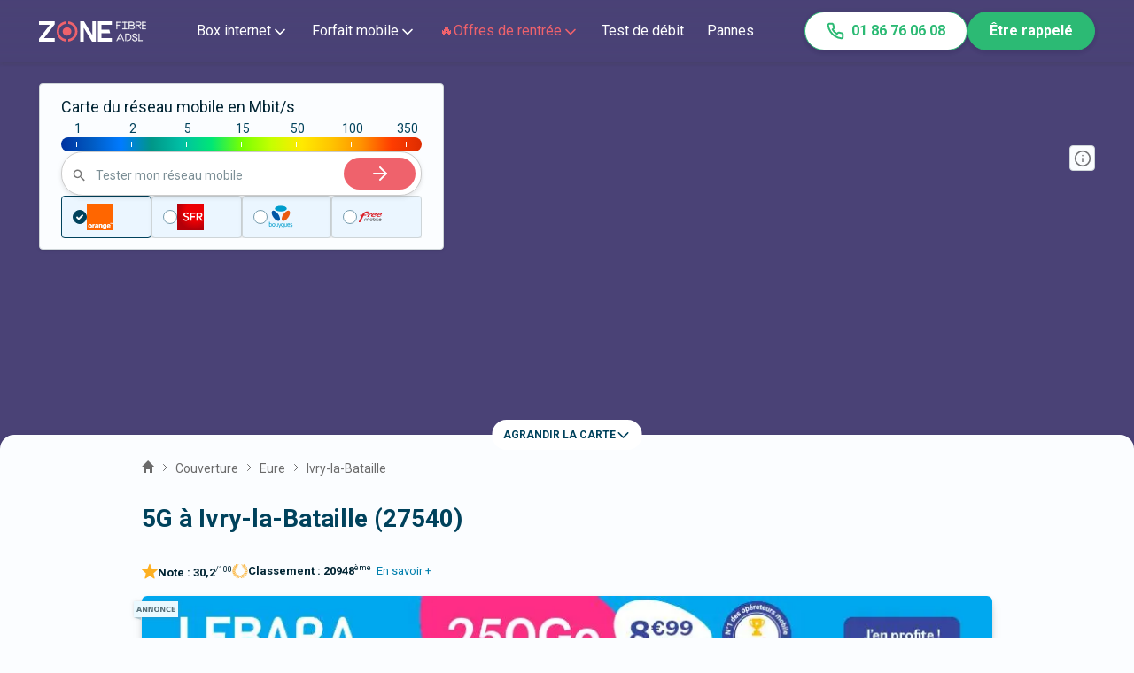

--- FILE ---
content_type: text/html; charset=utf-8
request_url: https://www.zoneadsl.com/couverture-mobile/eure/ivry-la-bataille-27540.html
body_size: 46142
content:
<!DOCTYPE html><html lang="fr"><head><meta charSet="utf-8"/><meta name="viewport" content="width=device-width, initial-scale=1"/><link rel="preload" href="/_next/static/media/ce62453a442c7f35-s.p.a9507876.woff2" as="font" crossorigin="" type="font/woff2"/><link rel="stylesheet" href="/_next/static/chunks/61e0ad1fec34f82b.css" data-precedence="next"/><link rel="stylesheet" href="/_next/static/chunks/b068d08d075f6aa7.css" data-precedence="next"/><link rel="stylesheet" href="/_next/static/chunks/5e922712905842fb.css" data-precedence="next"/><link rel="stylesheet" href="/_next/static/chunks/c6300d948a10dbe9.css" data-precedence="next"/><link rel="stylesheet" href="/_next/static/chunks/5208e60d4b132438.css" data-precedence="next"/><link rel="preload" as="script" fetchPriority="low" href="/_next/static/chunks/2d2d500e7c440f85.js"/><script src="/_next/static/chunks/74c79d6cb34cf737.js" async=""></script><script src="/_next/static/chunks/d40093b70d3bce4b.js" async=""></script><script src="/_next/static/chunks/ac1137b9a6467785.js" async=""></script><script src="/_next/static/chunks/7c056525c143d8a4.js" async=""></script><script src="/_next/static/chunks/turbopack-b70036c5b22ed3e2.js" async=""></script><script src="/_next/static/chunks/ffe773d1a655a962.js" async=""></script><script src="/_next/static/chunks/06da3b6bf999a5ae.js" async=""></script><script src="/_next/static/chunks/a941a3436c5b4328.js" async=""></script><script src="/_next/static/chunks/8fbcb5bd13c96824.js" async=""></script><script src="/_next/static/chunks/b15cae88743e0e95.js" async=""></script><script src="/_next/static/chunks/da45e871b7b62d7e.js" async=""></script><script src="/_next/static/chunks/730922494a39fb76.js" async=""></script><script src="/_next/static/chunks/985ee682a493fecb.js" async=""></script><script src="/_next/static/chunks/ed0f04cbfb6a92ad.js" async=""></script><script src="/_next/static/chunks/b37f111a9fe87dcf.js" async=""></script><script src="/_next/static/chunks/64e1bb584d8ad5a0.js" async=""></script><script src="/_next/static/chunks/b78f9a7a83becc86.js" async=""></script><script src="/_next/static/chunks/ee4d933adfc28bff.js" async=""></script><script src="/_next/static/chunks/4de03cbde576643b.js" async=""></script><meta name="next-size-adjust" content=""/><title>Couverture 5G à Ivry-la-Bataille (27540) - Carte réseau 5G</title><meta name="description" content="Carte couverture 5G et antennes 5G : comparez les réseaux mobiles de Free, SFR, Bouygues et SFR à Ivry-la-Bataille(27540)"/><link rel="manifest" href="/favicons/site.webmanifest"/><meta name="robots" content="index, follow, max-image-preview:large"/><link rel="canonical" href="https://www.zoneadsl.com/couverture-mobile/eure/ivry-la-bataille-27540.html"/><meta property="og:title" content="Couverture 5G à Ivry-la-Bataille (27540) - Carte réseau 5G"/><meta property="og:description" content="Carte couverture 5G et antennes 5G : comparez les réseaux mobiles de Free, SFR, Bouygues et SFR à Ivry-la-Bataille(27540)"/><meta property="og:url" content="https://www.zoneadsl.com/couverture-mobile/eure/ivry-la-bataille-27540.html"/><meta property="og:site_name" content="Zone ADSL&amp;Fibre"/><meta property="og:locale" content="fr_FR"/><meta property="og:image" content="https://www.zoneadsl.com/img/logo_zaf_2024.svg"/><meta property="og:type" content="website"/><meta name="twitter:card" content="summary_large_image"/><meta name="twitter:site" content="@zoneadsl"/><meta name="twitter:title" content="Couverture 5G à Ivry-la-Bataille (27540) - Carte réseau 5G"/><meta name="twitter:description" content="Carte couverture 5G et antennes 5G : comparez les réseaux mobiles de Free, SFR, Bouygues et SFR à Ivry-la-Bataille(27540)"/><meta name="twitter:image" content="https://www.zoneadsl.com/img/logo_zaf_2024.svg"/><link rel="icon" href="/favicons/favicon.ico" sizes="32x32"/><link rel="icon" href="/favicons/icon.svg" type="image/svg+xml"/><link rel="apple-touch-icon" href="/favicons/apple-icon.png"/><script src="/_next/static/chunks/a6dad97d9634a72d.js" noModule=""></script></head><body class="roboto_3ae12550-module__b-Bd2a__className"><div hidden=""><!--$--><!--/$--></div><style>#nprogress{pointer-events:none}#nprogress .bar{background:#00425c;position:fixed;z-index:1600;top: 0;left:0;width:100%;height:3px}#nprogress .peg{display:block;position:absolute;right:0;width:100px;height:100%;;opacity:1;-webkit-transform:rotate(3deg) translate(0px,-4px);-ms-transform:rotate(3deg) translate(0px,-4px);transform:rotate(3deg) translate(0px,-4px)}#nprogress .spinner{display:block;position:fixed;z-index:1600;top: 15px;right:15px}#nprogress .spinner-icon{width:18px;height:18px;box-sizing:border-box;border:2px solid transparent;border-top-color:#00425c;border-left-color:#00425c;border-radius:50%;-webkit-animation:nprogress-spinner 400ms linear infinite;animation:nprogress-spinner 400ms linear infinite}.nprogress-custom-parent{overflow:hidden;position:relative}.nprogress-custom-parent #nprogress .bar,.nprogress-custom-parent #nprogress .spinner{position:absolute}@-webkit-keyframes nprogress-spinner{0%{-webkit-transform:rotate(0deg)}100%{-webkit-transform:rotate(360deg)}}@keyframes nprogress-spinner{0%{transform:rotate(0deg)}100%{transform:rotate(360deg)}}</style><!--$?--><template id="B:0"></template><!--/$--><!--$--><!--/$--><script>requestAnimationFrame(function(){$RT=performance.now()});</script><script src="/_next/static/chunks/2d2d500e7c440f85.js" id="_R_" async=""></script><div hidden id="S:0"><main><script id="json" type="application/ld+json">{"@context":"https://schema.org/","@type":"SoftwareApplication","name":"Zone ADSL&Fibre","operatingSystem":"Web-based","applicationCategory":"Comparator","aggregateRating":{"@type":"AggregateRating","ratingValue":8.4,"bestRating":"10","ratingCount":3093},"offers":{"@type":"Offer","price":"0"}}</script><header class="Header-module-scss-module__XeZFFG__header HeaderTransparent-module-scss-module__TH-tWa__top" data-show="false" data-scroll="false" id="header"><a class="Header-module-scss-module__XeZFFG__logo" title="Logo Zone Fibre &amp; Adsl" href="/"><svg width="121" height="23" viewBox="0 0 14063 2658" fill="none" xmlns="http://www.w3.org/2000/svg"><path d="M2076.63 377.527L653.414 2203.61H2076.63V2657.89H0V2286.61L1423.22 460.531H0V6.24243H2076.63V377.527Z" fill="#00425C"></path><path d="M7468.02 2.6731V2654.33H6959.4L5869.77 839.849V2654.33H5401.47V2.6731H5907.34L7001.56 1817.15V2.6731H7468.02Z" fill="#00425C"></path><path d="M8207.5 460.531V1104.92H9222.91L9342.04 1559.21H8207.5V2203.61H9572.98V2657.89H7740.12V6.24243H9572.98V460.531H8207.5Z" fill="#00425C"></path><path d="M3541.99 2325C3313.15 2301.08 3099.18 2203.02 2934.39 2046.53C2834.14 1954.03 2754.99 1842.02 2702.1 1717.78C2649.2 1593.53 2623.75 1459.84 2627.39 1325.38C2623.98 1191.77 2649.84 1058.98 2703.25 935.864C2756.66 812.746 2836.39 702.127 2937.14 611.374C3101.83 456.589 3314.52 359.295 3541.99 334.695V0.895996C3227.24 27.292 2933.56 165.851 2717.2 390.031C2590.78 512.598 2490.85 658.595 2423.32 819.399C2355.8 980.203 2322.04 1152.55 2324.05 1326.28C2319.63 1502.84 2352.22 1678.43 2419.81 1842.32C2487.41 2006.2 2588.6 2154.95 2717.2 2279.48C2936.42 2498.16 3229.26 2632.52 3541.99 2657.9V2325Z" fill="#EF626C" data-color="true" class="logo-color"></path><path d="M4251.33 1325.38C4252.19 1254.51 4237.69 1184.26 4208.8 1119.2C4179.9 1054.15 4137.25 995.765 4083.62 947.849C4031.7 897.868 3970.17 858.347 3902.55 831.546C3834.94 804.746 3762.56 791.192 3689.55 791.66C3538.97 789.568 3393.31 843.883 3282.66 943.387C3226.99 990.905 3182.71 1049.74 3152.95 1115.75C3123.18 1181.75 3108.64 1253.31 3110.37 1325.38C3107.39 1399.24 3120.46 1472.88 3148.73 1541.48C3177 1610.08 3219.83 1672.08 3274.41 1723.44C3329.98 1774.32 3395.38 1813.93 3466.8 1839.98C3538.23 1866.03 3614.26 1877.99 3690.47 1875.17C3764.58 1875.53 3838.02 1861.53 3906.52 1834C3975.03 1806.46 4037.23 1765.93 4089.5 1714.77C4141.77 1663.61 4183.08 1602.84 4211.02 1535.99C4238.96 1469.14 4252.97 1397.55 4252.24 1325.38H4251.33Z" fill="#EF626C" data-color="true" class="logo-color"></path><path d="M4651.81 382.887C4433.53 162.232 4140.48 26.1873 3827.02 0V332.907C4052.76 360.263 4262.7 460.135 4423.62 616.726C4523.16 707.259 4602.15 817.082 4655.49 939.129C4708.84 1061.18 4735.37 1192.75 4733.37 1325.38C4735.13 1571.53 4643.65 1809.67 4476.44 1994.25C4309.23 2178.83 4078.01 2296.91 3827.02 2325.89V2657.9C4138.17 2628.76 4428.39 2492.34 4645.39 2273.23C4775.96 2150.72 4879.22 2003.34 4948.75 1840.27C5018.28 1677.19 5052.59 1501.93 5049.54 1325.38C5052.45 1150.21 5018.69 976.298 4950.3 814.256C4881.92 652.214 4780.36 505.439 4651.81 382.887Z" fill="#EF626C" data-color="true" class="logo-color"></path><path d="M13560.4 65.5046H13545.1V80.7969V1014.5V1029.79H13560.4H13617H13632.3V1014.5V80.7969V65.5046H13617H13560.4Z" fill="#00425C" stroke="#00425C" stroke-width="30.5846"></path><path d="M11229.5 65.5043H11214.2V80.7966V1014.5V1029.79H11229.5H11286.1H11301.4V1014.5V80.7966V65.5043H11286.1H11229.5Z" fill="#00425C" stroke="#00425C" stroke-width="30.5846"></path><path d="M11543.7 72.2652L11539.2 65.5043H11531H10946.6H10931.3V80.7966V137.385V152.677H10946.6H11569.1H11597.8L11581.8 128.853L11543.7 72.2652Z" fill="#00425C" stroke="#00425C" stroke-width="30.5846"></path><path d="M11543.7 949.38L11539.2 942.619H11531H10946.6H10931.3V957.912V1014.5V1029.79H10946.6H11569.1H11597.8L11581.8 1005.97L11543.7 949.38Z" fill="#00425C" stroke="#00425C" stroke-width="30.5846"></path><path d="M10184.7 65.5043H10169.4V80.7966V1014.5V1029.79H10184.7H10241.3H10256.6V1014.5V80.7966V65.5043H10241.3H10184.7Z" fill="#00425C" stroke="#00425C" stroke-width="30.5846"></path><path d="M10781.8 72.2652L10777.3 65.5043H10769.1H10184.7H10169.4V80.7966V137.385V152.677H10184.7H10807.2H10835.9L10819.8 128.853L10781.8 72.2652Z" fill="#00425C" stroke="#00425C" stroke-width="30.5846"></path><path d="M10676.3 469.536L10671.9 461.613H10662.9H10184.7H10169.4V476.906V533.494V548.786H10184.7H10694H10719.8L10707.4 526.124L10676.3 469.536Z" fill="#00425C" stroke="#00425C" stroke-width="30.5846"></path><path d="M13999.2 951.195L13995 942.619H13985.4H13560.4H13545.1V957.912V1014.5V1029.79H13560.4H14013.1H14037.6L14026.8 1007.78L13999.2 951.195Z" fill="#00425C" stroke="#00425C" stroke-width="30.5846"></path><path d="M13999.2 498.496L13995 489.921H13985.4H13560.4H13545.1V505.213V561.801V577.093H13560.4H14013.1H14037.6L14026.8 555.084L13999.2 498.496Z" fill="#00425C" stroke="#00425C" stroke-width="30.5846"></path><path d="M13999.2 74.0803L13995 65.5046H13985.4H13560.4H13545.1V80.7969V137.385V152.677H13560.4H14013.1H14037.6L14026.8 130.668L13999.2 74.0803Z" fill="#00425C" stroke="#00425C" stroke-width="30.5846"></path><path d="M13362.4 943.159L13367.5 936.029L13362.6 928.241L13086.9 491.94L13078.7 479.012L13064.9 485.566L13007.5 512.792L12993.7 519.346L13001.9 532.274L13295.5 996.974L13309 1018.44L13323 998.784L13362.4 943.159Z" fill="#00425C" stroke="#00425C" stroke-width="30.5846"></path><path d="M12699 50.4567H12683.7V65.749V1001.19V1016.48H12699H12775.1H12790.4V1001.19V543.298H12908.7C12935.2 543.298 12961.5 543.624 12987.2 543.944C13026.9 544.437 13065.3 544.913 13101 544.148C13160.2 542.882 13214.6 538.23 13260.4 524.087C13306.5 509.831 13344.6 485.648 13369.7 444.981C13394.6 404.644 13405.5 350.089 13401.3 277.468C13396.7 198.406 13380 139.289 13330 101.398C13281.2 64.4072 13204.1 50.4567 13087.2 50.4567H12699ZM12908.7 447.311H12790.4V146.444H13087.2C13130.8 146.444 13165.8 148.031 13194.1 152.157C13222.5 156.288 13243.1 162.838 13258.3 172.133C13287.2 189.765 13301 220.088 13305.3 279.45C13309.3 334.17 13300.1 369.995 13283 393.931C13266 417.726 13239.5 432.249 13203.5 440.62C13167.2 449.04 13122.9 450.853 13072.4 450.412C13051.2 450.226 13028.3 449.622 13004.6 448.995C12973.5 448.172 12940.9 447.311 12908.7 447.311Z" fill="#00425C" stroke="#00425C" stroke-width="30.5846"></path><path d="M11791.9 58.717H11776.6V74.0093V1018.46V1033.76H11791.9H11867.1H11882.4V1018.46V556.011H11999.1C12025.3 556.011 12051.3 556.341 12076.7 556.663C12116 557.161 12153.9 557.642 12189.3 556.87C12247.7 555.591 12301.6 550.893 12346.8 536.595C12392.5 522.171 12430.2 497.716 12455 456.693C12479.6 416.036 12490.3 361.049 12486.1 287.795C12482.1 215.823 12457 157.477 12404.8 117.625C12353.3 78.2487 12277.5 58.717 12175.6 58.717H11791.9ZM11999.1 459.394H11882.4V155.334H12175.6H12176L12176.3 155.317C12238.3 152.408 12290.8 162.748 12328 185.229C12364.6 207.294 12387.5 241.513 12390.9 289.735C12394.9 345.061 12385.7 381.333 12368.8 405.564C12352 429.602 12325.9 444.223 12290.4 452.652C12254.6 461.139 12210.9 462.971 12160.9 462.525C12140 462.338 12117.4 461.728 12094 461.096C12063.2 460.264 12031 459.394 11999.1 459.394Z" fill="#00425C" stroke="#00425C" stroke-width="30.5846"></path><path d="M12009 524.555L11981.8 551.374L12020 550.732C12165.1 548.29 12275 560.156 12348 590.659C12384.3 605.801 12410.7 625.212 12428.1 649.007C12445.4 672.657 12454.6 701.75 12454.6 737.828C12454.6 803.73 12442.8 847.246 12423.2 876.264C12404 904.818 12375.7 921.277 12338.2 930.359C12300.2 939.556 12253.8 940.909 12199.5 939.759C12179.8 939.341 12159 938.588 12137.3 937.803C12100.2 936.46 12060.6 935.026 12019.8 935.026H11986.8L12008.1 960.204L12056.6 1017.44L12061.2 1022.85H12068.3C12093.5 1022.85 12118.4 1023.16 12142.6 1023.46C12182.3 1023.96 12220.2 1024.43 12255.3 1023.48C12312.1 1021.95 12363.9 1016.72 12407.7 1001.2C12452 985.482 12488.1 959.15 12512.9 915.924C12537.4 873.182 12549.8 815.313 12549.8 737.828C12549.8 686.908 12538.8 643.614 12516.7 607.537C12494.7 571.455 12462.2 543.62 12421 522.614C12339.1 480.93 12221.2 465.372 12075.3 465.372H12069L12064.5 469.778L12009 524.555Z" fill="#00425C" stroke="#00425C" stroke-width="30.5846"></path><path d="M12807.2 2350L12807.2 2350.25L12807.2 2350.5C12807.6 2372.97 12802.4 2395.17 12792.2 2415.09C12781.9 2435 12767 2452 12748.7 2464.56C12700.7 2497.27 12643.6 2513.5 12585.8 2510.88L12585.3 2510.86L12584.7 2510.87C12522.3 2512.49 12460.9 2495.19 12408.2 2461.15C12384.2 2445.44 12364.7 2423.53 12351.8 2397.64C12338.9 2371.74 12333 2342.8 12334.7 2313.8L12335.7 2297.59H12319.5H12249.2H12233.9V2312.89V2316.17C12230.8 2358.52 12238.7 2400.98 12257 2439.23C12275.4 2477.66 12303.5 2510.48 12338.5 2534.29L12338.5 2534.3C12411 2583.51 12496.8 2608.96 12584 2607.18C12667.5 2610.31 12749.7 2586.07 12818.5 2538.08C12848.7 2517.23 12873.2 2489.11 12889.9 2456.27C12906.6 2423.58 12915 2387.23 12914.4 2350.47C12915.9 2316.3 12909.5 2282.24 12895.6 2251.04C12881.6 2219.69 12860.6 2192.1 12834.1 2170.55L12833.8 2170.34L12833.6 2170.15C12765.3 2119.29 12687.9 2082.41 12605.7 2061.59L12605.5 2061.55L12605.3 2061.5C12537.6 2046.23 12473.4 2018.15 12415.9 1978.72C12400.4 1966.46 12387.9 1950.7 12379.4 1932.67C12370.8 1914.5 12366.5 1894.54 12366.8 1874.37L12366.8 1874.2L12366.8 1874.04C12366.8 1851.92 12371.7 1830.08 12381.3 1810.22C12390.8 1790.38 12404.7 1773.06 12421.9 1759.58C12467.4 1724.82 12523.6 1707.68 12580.4 1711.21L12581.1 1711.26L12581.9 1711.23C12640.3 1708.85 12697.4 1729.24 12741.5 1768.25C12761.1 1785.87 12776.7 1807.63 12787.2 1832.02C12797.6 1856.43 12802.8 1882.87 12802.1 1909.5L12801.8 1925.15H12817.4H12888.3H12903.6V1909.86V1906.37C12905.5 1867.12 12898.6 1827.92 12883.5 1791.72C12868.3 1755.39 12845.2 1723.02 12815.8 1697.06L12815.7 1697L12815.7 1696.94C12750.2 1640.38 12665.9 1611.16 12580 1615.24C12497.8 1611.97 12417.1 1637.41 12351.3 1687.27C12322.2 1709.01 12298.8 1737.44 12282.8 1770.19C12266.9 1802.83 12258.8 1838.84 12259.4 1875.22C12258.1 1909.37 12264.9 1943.33 12279.2 1974.31C12293.5 2005.42 12315 2032.63 12341.8 2053.66L12342.1 2053.87L12342.3 2054.06C12411.5 2103.58 12489.5 2139.09 12572 2158.61C12638.3 2175.29 12701.1 2204.22 12757.1 2243.96C12772.9 2256.41 12785.7 2272.43 12794.4 2290.78C12803.2 2309.23 12807.6 2329.51 12807.2 2350ZM12351.6 1874.1H12351.6H12351.6Z" fill="#00425C" stroke="#00425C" stroke-width="30.5846"></path><path d="M13099.9 1614.86H13084.6V1630.16V2563.86V2579.15H13099.9H13156.5H13171.8V2563.86V1630.16V1614.86H13156.5H13099.9Z" fill="#00425C" stroke="#00425C" stroke-width="30.5846"></path><path d="M13099.9 2491.98H13084.6V2507.27V2563.86V2579.15H13099.9H13580.9H13596.2V2563.86V2507.27V2491.98H13580.9H13099.9Z" fill="#00425C" stroke="#00425C" stroke-width="30.5846"></path><path d="M10764.9 2274.2L10760.7 2265.63H10751.2H10326.1H10310.8V2280.92V2337.51V2352.8H10326.1H10778.8H10803.3L10792.6 2330.79L10764.9 2274.2Z" fill="#00425C" stroke="#00425C" stroke-width="30.5846"></path><path d="M10707.8 1636.69L10718.1 1614.86H10694H10625.6H10615.9L10611.8 1623.63L10170.9 2557.33L10160.6 2579.15H10184.7H10253.1H10262.8L10266.9 2570.39L10707.8 1636.69Z" fill="#00425C" stroke="#00425C" stroke-width="30.5846"></path><path d="M10660.3 1614.86H10636.7L10646.3 1636.38L11062.8 2570.09L11066.8 2579.15H11076.8H11141.3H11164.9L11155.3 2557.63L10738.8 1623.93L10734.8 1614.86H10724.8H10660.3Z" fill="#00425C" stroke="#00425C" stroke-width="30.5846"></path><path d="M11340.5 1614.86H11325.2V1630.16V2563.86V2579.15H11340.5H11406.3H11421.6V2563.86V1710.73H11676.3C11770.6 1710.73 11857.3 1759.63 11920.7 1833.56C11984.2 1907.53 12023.3 2005.28 12023.3 2100.3C12023.3 2195.26 11984 2291.32 11920.5 2363.61C11857 2435.88 11770.3 2483.29 11676.3 2483.29H11560.8H11550.5L11546.6 2492.75L11519.7 2558.03L11511 2579.15H11533.9H11676.3C11922.4 2579.15 12119.7 2340.92 12119.7 2100.3C12119.7 1979.35 12070.1 1858.3 11990.4 1767.46C11910.6 1676.57 11799.6 1614.86 11676.3 1614.86H11340.5Z" fill="#00425C" stroke="#00425C" stroke-width="30.5846"></path></svg></a><div class="SidebarToggle-module-scss-module__-cGP5a__menuIcon"><svg width="34" height="34" viewBox="0 0 34 34" fill="none" xmlns="http://www.w3.org/2000/svg"><g id="menu"><path id="Vector" d="M4.25 17H29.75" stroke="#00425c" stroke-width="2" stroke-linecap="round" stroke-linejoin="round"></path><path id="Vector_2" d="M4.25 8.5H29.75" stroke="#00425c" stroke-width="2" stroke-linecap="round" stroke-linejoin="round"></path><path id="Vector_3" d="M4.25 25.5H29.75" stroke="#00425c" stroke-width="2" stroke-linecap="round" stroke-linejoin="round"></path></g></svg></div><div class="SidebarToggle-module-scss-module__-cGP5a__sidebar HeaderTransparent-module-scss-module__TH-tWa__side" data-show="false"><div class="Header-module-scss-module__XeZFFG__wrapper HeaderTransparent-module-scss-module__TH-tWa__wrap"><div class="HeaderMegaMenu-module-scss-module__TI465G__detail" data-open="false" data-page-change="false"><div class="HeaderMegaMenu-module-scss-module__TI465G__navItem"><span class="HeaderMegaMenu-module-scss-module__TI465G__title">Box internet<span class="HeaderMegaMenu-module-scss-module__TI465G__sub"><svg width="20" height="20" viewBox="0 0 24 24" fill="none" xmlns="http://www.w3.org/2000/svg"><path d="M6 9L12 15L18 9" stroke="currentColor" stroke-width="2" stroke-linecap="round" stroke-linejoin="round"></path></svg></span></span><svg xmlns="http://www.w3.org/2000/svg" width="16" height="16" fill="none" viewBox="0 0 24 24"><path stroke="currentColor" stroke-width="2" stroke-linecap="round" stroke-linejoin="round" d="M 9 5 l 7 7 l -7 7"></path></svg></div><div class="HeaderMegaMenu-module-scss-module__TI465G__columns"><div class="HeaderMegaMenu-module-scss-module__TI465G__menu"><div class="HeaderMegaMenu-module-scss-module__TI465G__wrapperMenu"><div class="HeaderMegaMenu-module-scss-module__TI465G__column"><div class="HeaderMegaMenu-module-scss-module__TI465G__titleColumn"><img alt="Icon" loading="lazy" width="24" height="24" decoding="async" data-nimg="1" style="color:transparent" src="https://cdn.sanity.io/images/dwb5rz3t/production/6c5fa5366d7b53212e771a509db0dbebfbd389a1-20x21.svg"/><p>Box</p></div><div class="HeaderMegaMenu-module-scss-module__TI465G__wrapperColumn"><a href="/comparatif/offres-internet.html">Toutes les box</a><a href="/comparatif/offres-internet-fibre-optique.html">Box fibre 🚀</a><a href="/comparatif/box-4g.html">Box 4G et 5G</a><a href="/comparatif/internet-par-satellite.html">Internet Satellite</a></div></div><div class="HeaderMegaMenu-module-scss-module__TI465G__column"><div class="HeaderMegaMenu-module-scss-module__TI465G__titleColumn"><img alt="Icon" loading="lazy" width="24" height="24" decoding="async" data-nimg="1" style="color:transparent" src="https://cdn.sanity.io/images/dwb5rz3t/production/179806e3ce7da081557601df91eedaa6a489f361-18x18.svg"/><p>Bon Plan🔥</p></div><div class="HeaderMegaMenu-module-scss-module__TI465G__wrapperColumn"><a href="/comparatif/offres-internet-promo.html">💻 Box : le top 3 du moment</a><a href="/comparatif/offres-jeunes.html">🤑 Bon Plan pour les - de 26 ans</a></div></div><div class="HeaderMegaMenu-module-scss-module__TI465G__column"><div class="HeaderMegaMenu-module-scss-module__TI465G__titleColumn"><img alt="Icon" loading="lazy" width="24" height="24" decoding="async" data-nimg="1" style="color:transparent" src="https://cdn.sanity.io/images/dwb5rz3t/production/a3a8d48fe3d5bfd33017cfc3e900b381ea3bcb1f-20x21.svg"/><p>Outils</p></div><div class="HeaderMegaMenu-module-scss-module__TI465G__wrapperColumn"><a href="/test-eligibilite-adsl.html">Test éligibilité fibre</a><a href="/couverture">Couverture Fibre</a><a href="/couverture/carte-fibre">Carte fibre</a><a href="/palmares-box-internet">Palmarès des box internet 🏆</a></div></div><div class="HeaderMegaMenu-module-scss-module__TI465G__social" data-tablet-hide="true"><div class="HeaderContactAndSocial-module-scss-module__xHzbUa__contact"><div class="HeaderContactAndSocial-module-scss-module__xHzbUa__contactLinks"><a href="/votre-conseiller.html"><svg width="16" height="16" viewBox="0 0 16 16" fill="none" xmlns="http://www.w3.org/2000/svg"><path d="M5.47325 9.25984L4.66659 15.3332L7.99992 13.3332L11.3333 15.3332L10.5266 9.25318M12.6666 5.33317C12.6666 7.9105 10.5772 9.99984 7.99992 9.99984C5.42259 9.99984 3.33325 7.9105 3.33325 5.33317C3.33325 2.75584 5.42259 0.666504 7.99992 0.666504C10.5772 0.666504 12.6666 2.75584 12.6666 5.33317Z" stroke="#878AAB" stroke-linecap="round" stroke-linejoin="round"></path></svg><span>Votre conseiller</span></a><a href="/revue-de-presse"><svg width="16" height="16" viewBox="0 0 16 16" fill="none" xmlns="http://www.w3.org/2000/svg"><path d="M14.2934 7.36678L8.1667 13.4934C7.41613 14.244 6.39815 14.6657 5.3367 14.6657C4.27524 14.6657 3.25726 14.244 2.5067 13.4934C1.75613 12.7429 1.33447 11.7249 1.33447 10.6634C1.33447 9.60199 1.75613 8.584 2.5067 7.83344L8.63336 1.70678C9.13374 1.2064 9.81239 0.925293 10.52 0.925293C11.2277 0.925293 11.9063 1.2064 12.4067 1.70678C12.9071 2.20715 13.1882 2.8858 13.1882 3.59344C13.1882 4.30108 12.9071 4.97973 12.4067 5.48011L6.27336 11.6068C6.02318 11.857 5.68385 11.9975 5.33003 11.9975C4.97621 11.9975 4.63688 11.857 4.3867 11.6068C4.13651 11.3566 3.99596 11.0173 3.99596 10.6634C3.99596 10.3096 4.13651 9.9703 4.3867 9.72011L10.0467 4.06678" stroke="#878AAB" stroke-linecap="round" stroke-linejoin="round"></path></svg><span>Revue de presse</span></a><a href="/qui-nous-sommes.html"><svg width="16" height="16" viewBox="0 0 16 16" fill="none" xmlns="http://www.w3.org/2000/svg"><path d="M10.6668 14V12.6667C10.6668 11.9594 10.3858 11.2811 9.8857 10.781C9.3856 10.281 8.70733 10 8.00008 10H3.33342C2.62617 10 1.94789 10.281 1.4478 10.781C0.9477 11.2811 0.666748 11.9594 0.666748 12.6667V14M11.3334 7.33333L12.6668 8.66667L15.3334 6M8.33342 4.66667C8.33342 6.13943 7.13951 7.33333 5.66675 7.33333C4.19399 7.33333 3.00008 6.13943 3.00008 4.66667C3.00008 3.19391 4.19399 2 5.66675 2C7.13951 2 8.33342 3.19391 8.33342 4.66667Z" stroke="#878AAB" stroke-linecap="round" stroke-linejoin="round"></path></svg><span>Qui sommes-nous</span></a></div><p class="HeaderContactAndSocial-module-scss-module__xHzbUa__socialTitle">Suivez-nous</p><div class="HeaderContactAndSocial-module-scss-module__xHzbUa__socials"><a class="HeaderContactAndSocial-module-scss-module__xHzbUa__social" href="https://www.facebook.com/zoneadsl"><svg width="18" height="18" viewBox="0 0 24 24" fill="none" xmlns="http://www.w3.org/2000/svg"><path d="M18 2H15C13.6739 2 12.4021 2.52678 11.4645 3.46447C10.5268 4.40215 10 5.67392 10 7V10H7V14H10V22H14V14H17L18 10H14V7C14 6.73478 14.1054 6.48043 14.2929 6.29289C14.4804 6.10536 14.7348 6 15 6H18V2Z" fill="white"></path></svg></a><a class="HeaderContactAndSocial-module-scss-module__xHzbUa__social" href="https://www.instagram.com/zoneadsl_fr/"><svg width="18" height="18" viewBox="0 0 24 24" fill="none" xmlns="http://www.w3.org/2000/svg"><path d="M17 2H7C4.23858 2 2 4.23858 2 7V17C2 19.7614 4.23858 22 7 22H17C19.7614 22 22 19.7614 22 17V7C22 4.23858 19.7614 2 17 2Z" stroke="white" stroke-width="2" stroke-linecap="round" stroke-linejoin="round"></path><path d="M16.0002 11.3698C16.1236 12.2021 15.9815 13.052 15.594 13.7988C15.2065 14.5456 14.5933 15.1512 13.8418 15.5295C13.0903 15.9077 12.2386 16.0394 11.408 15.9057C10.5773 15.7721 9.80996 15.3799 9.21503 14.785C8.62011 14.1901 8.22793 13.4227 8.09426 12.592C7.9606 11.7614 8.09226 10.9097 8.47052 10.1582C8.84878 9.40667 9.45438 8.79355 10.2012 8.40605C10.948 8.01856 11.7979 7.8764 12.6302 7.99981C13.4791 8.1257 14.265 8.52128 14.8719 9.12812C15.4787 9.73496 15.8743 10.5209 16.0002 11.3698Z" stroke="white" stroke-width="2" stroke-linecap="round" stroke-linejoin="round"></path><path d="M17.5 6.5H17.51" stroke="white" stroke-width="2" stroke-linecap="round" stroke-linejoin="round"></path></svg></a><a class="HeaderContactAndSocial-module-scss-module__xHzbUa__social" href="https://www.linkedin.com/company/zoneadsl/posts/?feedView=all"><svg width="18" height="18" viewBox="0 0 24 24" fill="none" xmlns="http://www.w3.org/2000/svg"><path d="M16 8C17.5913 8 19.1174 8.63214 20.2426 9.75736C21.3679 10.8826 22 12.4087 22 14V21H18V14C18 13.4696 17.7893 12.9609 17.4142 12.5858C17.0391 12.2107 16.5304 12 16 12C15.4696 12 14.9609 12.2107 14.5858 12.5858C14.2107 12.9609 14 13.4696 14 14V21H10V14C10 12.4087 10.6321 10.8826 11.7574 9.75736C12.8826 8.63214 14.4087 8 16 8Z" fill="white"></path><path d="M6 9H2V21H6V9Z" fill="white"></path><path d="M4 6C5.10457 6 6 5.10457 6 4C6 2.89543 5.10457 2 4 2C2.89543 2 2 2.89543 2 4C2 5.10457 2.89543 6 4 6Z" fill="white"></path></svg></a><a class="HeaderContactAndSocial-module-scss-module__xHzbUa__social" href="https://twitter.com/zoneadsl"><svg width="18" height="18" viewBox="0 0 24 24" fill="none" xmlns="http://www.w3.org/2000/svg"><path d="M23 2.9998C22.0424 3.67528 20.9821 4.19191 19.86 4.5298C19.2577 3.83731 18.4573 3.34649 17.567 3.12373C16.6767 2.90096 15.7395 2.957 14.8821 3.28426C14.0247 3.61151 13.2884 4.1942 12.773 4.95352C12.2575 5.71283 11.9877 6.61214 12 7.5298V8.5298C10.2426 8.57537 8.50127 8.18561 6.93101 7.39525C5.36074 6.60488 4.01032 5.43844 3 3.9998C3 3.9998 -1 12.9998 8 16.9998C5.94053 18.3978 3.48716 19.0987 1 18.9998C10 23.9998 21 18.9998 21 7.4998C20.9991 7.22126 20.9723 6.9434 20.92 6.6698C21.9406 5.6633 22.6608 4.39251 23 2.9998Z" fill="white"></path></svg></a><a class="HeaderContactAndSocial-module-scss-module__xHzbUa__social" href="https://www.tiktok.com/@zoneadslfibre?_t=8orV8bkTnIe&amp;_r=1"><svg width="18" height="18" viewBox="0 0 25 25" fill="none" xmlns="http://www.w3.org/2000/svg"><g clip-path="url(#clip0_151_5403)"><path d="M17.0725 0.518066H13.0278V16.8659C13.0278 18.8137 11.4722 20.4137 9.53626 20.4137C7.60034 20.4137 6.04469 18.8137 6.04469 16.8659C6.04469 14.9529 7.56577 13.3876 9.43257 13.3181V9.21373C5.31872 9.28327 2 12.6572 2 16.8659C2 21.1094 5.38786 24.5181 9.57085 24.5181C13.7538 24.5181 17.1416 21.0746 17.1416 16.8659V8.48327C18.6627 9.59633 20.5295 10.2572 22.5 10.292V6.18763C19.4579 6.08329 17.0725 3.57893 17.0725 0.518066Z" fill="white"></path></g><defs><clipPath id="clip0_151_5403"><rect width="24" height="24" fill="white" transform="translate(0 0.518066)"></rect></clipPath></defs></svg></a><a class="HeaderContactAndSocial-module-scss-module__xHzbUa__social" href="https://www.youtube.com/channel/UCmEWWNv_LvvpZlsn_y2YK9w"><svg width="18" height="18" viewBox="0 0 25 25" fill="none" xmlns="http://www.w3.org/2000/svg"><path d="M23.7609 7.71836C23.7609 7.71836 23.5266 6.06367 22.8047 5.33711C21.8906 4.38086 20.8688 4.37617 20.4 4.31992C17.0438 4.07617 12.0047 4.07617 12.0047 4.07617H11.9953C11.9953 4.07617 6.95625 4.07617 3.6 4.31992C3.13125 4.37617 2.10938 4.38086 1.19531 5.33711C0.473438 6.06367 0.24375 7.71836 0.24375 7.71836C0.24375 7.71836 0 9.66367 0 11.6043V13.423C0 15.3637 0.239062 17.309 0.239062 17.309C0.239062 17.309 0.473437 18.9637 1.19062 19.6902C2.10469 20.6465 3.30469 20.6137 3.83906 20.7168C5.76094 20.8996 12 20.9559 12 20.9559C12 20.9559 17.0438 20.9465 20.4 20.7074C20.8688 20.6512 21.8906 20.6465 22.8047 19.6902C23.5266 18.9637 23.7609 17.309 23.7609 17.309C23.7609 17.309 24 15.3684 24 13.423V11.6043C24 9.66367 23.7609 7.71836 23.7609 7.71836ZM9.52031 15.6309V8.88555L16.0031 12.2699L9.52031 15.6309Z" fill="currentColor"></path></svg></a></div></div></div></div></div></div></div><div class="HeaderMegaMenu-module-scss-module__TI465G__detail" data-open="false" data-page-change="false"><div class="HeaderMegaMenu-module-scss-module__TI465G__navItem"><span class="HeaderMegaMenu-module-scss-module__TI465G__title">Forfait mobile<span class="HeaderMegaMenu-module-scss-module__TI465G__sub"><svg width="20" height="20" viewBox="0 0 24 24" fill="none" xmlns="http://www.w3.org/2000/svg"><path d="M6 9L12 15L18 9" stroke="currentColor" stroke-width="2" stroke-linecap="round" stroke-linejoin="round"></path></svg></span></span><svg xmlns="http://www.w3.org/2000/svg" width="16" height="16" fill="none" viewBox="0 0 24 24"><path stroke="currentColor" stroke-width="2" stroke-linecap="round" stroke-linejoin="round" d="M 9 5 l 7 7 l -7 7"></path></svg></div><div class="HeaderMegaMenu-module-scss-module__TI465G__columns"><div class="HeaderMegaMenu-module-scss-module__TI465G__menu"><div class="HeaderMegaMenu-module-scss-module__TI465G__wrapperMenu"><div class="HeaderMegaMenu-module-scss-module__TI465G__column"><div class="HeaderMegaMenu-module-scss-module__TI465G__titleColumn"><img alt="Icon" loading="lazy" width="24" height="24" decoding="async" data-nimg="1" style="color:transparent" srcSet="/_next/image?url=https%3A%2F%2Fcdn.sanity.io%2Fimages%2Fdwb5rz3t%2Fproduction%2F97dfe190fb229d9612d7517aa7d486b34ecf387a-353x353.png&amp;w=32&amp;q=75 1x, /_next/image?url=https%3A%2F%2Fcdn.sanity.io%2Fimages%2Fdwb5rz3t%2Fproduction%2F97dfe190fb229d9612d7517aa7d486b34ecf387a-353x353.png&amp;w=48&amp;q=75 2x" src="/_next/image?url=https%3A%2F%2Fcdn.sanity.io%2Fimages%2Fdwb5rz3t%2Fproduction%2F97dfe190fb229d9612d7517aa7d486b34ecf387a-353x353.png&amp;w=48&amp;q=75"/><p>Forfait</p></div><div class="HeaderMegaMenu-module-scss-module__TI465G__wrapperColumn"><a href="/comparatif/forfaits-mobile-promo.html">📱Forfait : la reco du moment</a><a href="/comparatif/forfaits-mobile.html">Tous les forfaits mobiles</a><a href="/comparatif/forfaits-mobile-5g.html">Forfait 5G 🚀</a></div></div><div class="HeaderMegaMenu-module-scss-module__TI465G__column"><div class="HeaderMegaMenu-module-scss-module__TI465G__titleColumn"><img alt="Icon" loading="lazy" width="24" height="24" decoding="async" data-nimg="1" style="color:transparent" src="https://cdn.sanity.io/images/dwb5rz3t/production/dade17d16c54ffc221ac9c8d6539eb53a67dffa0-21x31.svg"/><p>Smartphones</p></div><div class="HeaderMegaMenu-module-scss-module__TI465G__wrapperColumn"><a href="/smartphones">🏆 Les meilleurs smartphones</a><a href="/smartphones/iphone/iphone-16">🥇Top 1 : iPhone 16</a><a href="/smartphones/iphone/iphone-14">🥈Top 2 : iPhone 14</a><a href="/smartphones/xiaomi/xiaomi-redmi-note-14">🥉Top 3 : Xiaomi Redmi Note 14</a></div></div><div class="HeaderMegaMenu-module-scss-module__TI465G__column"><div class="HeaderMegaMenu-module-scss-module__TI465G__titleColumn"><img alt="Icon" loading="lazy" width="24" height="24" decoding="async" data-nimg="1" style="color:transparent" src="https://cdn.sanity.io/images/dwb5rz3t/production/a3a8d48fe3d5bfd33017cfc3e900b381ea3bcb1f-20x21.svg"/><p>Outils</p></div><div class="HeaderMegaMenu-module-scss-module__TI465G__wrapperColumn"><a href="/couverture-mobile/carte">🗺️ Carte réseau mobile 🗺️</a><a href="/test-reseau-mobile.html">Test réseau mobile</a><a href="/couverture-mobile">Couverture mobile</a></div></div><div class="HeaderMegaMenu-module-scss-module__TI465G__social" data-tablet-hide="true"><div class="HeaderContactAndSocial-module-scss-module__xHzbUa__contact"><div class="HeaderContactAndSocial-module-scss-module__xHzbUa__contactLinks"><a href="/votre-conseiller.html"><svg width="16" height="16" viewBox="0 0 16 16" fill="none" xmlns="http://www.w3.org/2000/svg"><path d="M5.47325 9.25984L4.66659 15.3332L7.99992 13.3332L11.3333 15.3332L10.5266 9.25318M12.6666 5.33317C12.6666 7.9105 10.5772 9.99984 7.99992 9.99984C5.42259 9.99984 3.33325 7.9105 3.33325 5.33317C3.33325 2.75584 5.42259 0.666504 7.99992 0.666504C10.5772 0.666504 12.6666 2.75584 12.6666 5.33317Z" stroke="#878AAB" stroke-linecap="round" stroke-linejoin="round"></path></svg><span>Votre conseiller</span></a><a href="/revue-de-presse"><svg width="16" height="16" viewBox="0 0 16 16" fill="none" xmlns="http://www.w3.org/2000/svg"><path d="M14.2934 7.36678L8.1667 13.4934C7.41613 14.244 6.39815 14.6657 5.3367 14.6657C4.27524 14.6657 3.25726 14.244 2.5067 13.4934C1.75613 12.7429 1.33447 11.7249 1.33447 10.6634C1.33447 9.60199 1.75613 8.584 2.5067 7.83344L8.63336 1.70678C9.13374 1.2064 9.81239 0.925293 10.52 0.925293C11.2277 0.925293 11.9063 1.2064 12.4067 1.70678C12.9071 2.20715 13.1882 2.8858 13.1882 3.59344C13.1882 4.30108 12.9071 4.97973 12.4067 5.48011L6.27336 11.6068C6.02318 11.857 5.68385 11.9975 5.33003 11.9975C4.97621 11.9975 4.63688 11.857 4.3867 11.6068C4.13651 11.3566 3.99596 11.0173 3.99596 10.6634C3.99596 10.3096 4.13651 9.9703 4.3867 9.72011L10.0467 4.06678" stroke="#878AAB" stroke-linecap="round" stroke-linejoin="round"></path></svg><span>Revue de presse</span></a><a href="/qui-nous-sommes.html"><svg width="16" height="16" viewBox="0 0 16 16" fill="none" xmlns="http://www.w3.org/2000/svg"><path d="M10.6668 14V12.6667C10.6668 11.9594 10.3858 11.2811 9.8857 10.781C9.3856 10.281 8.70733 10 8.00008 10H3.33342C2.62617 10 1.94789 10.281 1.4478 10.781C0.9477 11.2811 0.666748 11.9594 0.666748 12.6667V14M11.3334 7.33333L12.6668 8.66667L15.3334 6M8.33342 4.66667C8.33342 6.13943 7.13951 7.33333 5.66675 7.33333C4.19399 7.33333 3.00008 6.13943 3.00008 4.66667C3.00008 3.19391 4.19399 2 5.66675 2C7.13951 2 8.33342 3.19391 8.33342 4.66667Z" stroke="#878AAB" stroke-linecap="round" stroke-linejoin="round"></path></svg><span>Qui sommes-nous</span></a></div><p class="HeaderContactAndSocial-module-scss-module__xHzbUa__socialTitle">Suivez-nous</p><div class="HeaderContactAndSocial-module-scss-module__xHzbUa__socials"><a class="HeaderContactAndSocial-module-scss-module__xHzbUa__social" href="https://www.facebook.com/zoneadsl"><svg width="18" height="18" viewBox="0 0 24 24" fill="none" xmlns="http://www.w3.org/2000/svg"><path d="M18 2H15C13.6739 2 12.4021 2.52678 11.4645 3.46447C10.5268 4.40215 10 5.67392 10 7V10H7V14H10V22H14V14H17L18 10H14V7C14 6.73478 14.1054 6.48043 14.2929 6.29289C14.4804 6.10536 14.7348 6 15 6H18V2Z" fill="white"></path></svg></a><a class="HeaderContactAndSocial-module-scss-module__xHzbUa__social" href="https://www.instagram.com/zoneadsl_fr/"><svg width="18" height="18" viewBox="0 0 24 24" fill="none" xmlns="http://www.w3.org/2000/svg"><path d="M17 2H7C4.23858 2 2 4.23858 2 7V17C2 19.7614 4.23858 22 7 22H17C19.7614 22 22 19.7614 22 17V7C22 4.23858 19.7614 2 17 2Z" stroke="white" stroke-width="2" stroke-linecap="round" stroke-linejoin="round"></path><path d="M16.0002 11.3698C16.1236 12.2021 15.9815 13.052 15.594 13.7988C15.2065 14.5456 14.5933 15.1512 13.8418 15.5295C13.0903 15.9077 12.2386 16.0394 11.408 15.9057C10.5773 15.7721 9.80996 15.3799 9.21503 14.785C8.62011 14.1901 8.22793 13.4227 8.09426 12.592C7.9606 11.7614 8.09226 10.9097 8.47052 10.1582C8.84878 9.40667 9.45438 8.79355 10.2012 8.40605C10.948 8.01856 11.7979 7.8764 12.6302 7.99981C13.4791 8.1257 14.265 8.52128 14.8719 9.12812C15.4787 9.73496 15.8743 10.5209 16.0002 11.3698Z" stroke="white" stroke-width="2" stroke-linecap="round" stroke-linejoin="round"></path><path d="M17.5 6.5H17.51" stroke="white" stroke-width="2" stroke-linecap="round" stroke-linejoin="round"></path></svg></a><a class="HeaderContactAndSocial-module-scss-module__xHzbUa__social" href="https://www.linkedin.com/company/zoneadsl/posts/?feedView=all"><svg width="18" height="18" viewBox="0 0 24 24" fill="none" xmlns="http://www.w3.org/2000/svg"><path d="M16 8C17.5913 8 19.1174 8.63214 20.2426 9.75736C21.3679 10.8826 22 12.4087 22 14V21H18V14C18 13.4696 17.7893 12.9609 17.4142 12.5858C17.0391 12.2107 16.5304 12 16 12C15.4696 12 14.9609 12.2107 14.5858 12.5858C14.2107 12.9609 14 13.4696 14 14V21H10V14C10 12.4087 10.6321 10.8826 11.7574 9.75736C12.8826 8.63214 14.4087 8 16 8Z" fill="white"></path><path d="M6 9H2V21H6V9Z" fill="white"></path><path d="M4 6C5.10457 6 6 5.10457 6 4C6 2.89543 5.10457 2 4 2C2.89543 2 2 2.89543 2 4C2 5.10457 2.89543 6 4 6Z" fill="white"></path></svg></a><a class="HeaderContactAndSocial-module-scss-module__xHzbUa__social" href="https://twitter.com/zoneadsl"><svg width="18" height="18" viewBox="0 0 24 24" fill="none" xmlns="http://www.w3.org/2000/svg"><path d="M23 2.9998C22.0424 3.67528 20.9821 4.19191 19.86 4.5298C19.2577 3.83731 18.4573 3.34649 17.567 3.12373C16.6767 2.90096 15.7395 2.957 14.8821 3.28426C14.0247 3.61151 13.2884 4.1942 12.773 4.95352C12.2575 5.71283 11.9877 6.61214 12 7.5298V8.5298C10.2426 8.57537 8.50127 8.18561 6.93101 7.39525C5.36074 6.60488 4.01032 5.43844 3 3.9998C3 3.9998 -1 12.9998 8 16.9998C5.94053 18.3978 3.48716 19.0987 1 18.9998C10 23.9998 21 18.9998 21 7.4998C20.9991 7.22126 20.9723 6.9434 20.92 6.6698C21.9406 5.6633 22.6608 4.39251 23 2.9998Z" fill="white"></path></svg></a><a class="HeaderContactAndSocial-module-scss-module__xHzbUa__social" href="https://www.tiktok.com/@zoneadslfibre?_t=8orV8bkTnIe&amp;_r=1"><svg width="18" height="18" viewBox="0 0 25 25" fill="none" xmlns="http://www.w3.org/2000/svg"><g clip-path="url(#clip0_151_5403)"><path d="M17.0725 0.518066H13.0278V16.8659C13.0278 18.8137 11.4722 20.4137 9.53626 20.4137C7.60034 20.4137 6.04469 18.8137 6.04469 16.8659C6.04469 14.9529 7.56577 13.3876 9.43257 13.3181V9.21373C5.31872 9.28327 2 12.6572 2 16.8659C2 21.1094 5.38786 24.5181 9.57085 24.5181C13.7538 24.5181 17.1416 21.0746 17.1416 16.8659V8.48327C18.6627 9.59633 20.5295 10.2572 22.5 10.292V6.18763C19.4579 6.08329 17.0725 3.57893 17.0725 0.518066Z" fill="white"></path></g><defs><clipPath id="clip0_151_5403"><rect width="24" height="24" fill="white" transform="translate(0 0.518066)"></rect></clipPath></defs></svg></a><a class="HeaderContactAndSocial-module-scss-module__xHzbUa__social" href="https://www.youtube.com/channel/UCmEWWNv_LvvpZlsn_y2YK9w"><svg width="18" height="18" viewBox="0 0 25 25" fill="none" xmlns="http://www.w3.org/2000/svg"><path d="M23.7609 7.71836C23.7609 7.71836 23.5266 6.06367 22.8047 5.33711C21.8906 4.38086 20.8688 4.37617 20.4 4.31992C17.0438 4.07617 12.0047 4.07617 12.0047 4.07617H11.9953C11.9953 4.07617 6.95625 4.07617 3.6 4.31992C3.13125 4.37617 2.10938 4.38086 1.19531 5.33711C0.473438 6.06367 0.24375 7.71836 0.24375 7.71836C0.24375 7.71836 0 9.66367 0 11.6043V13.423C0 15.3637 0.239062 17.309 0.239062 17.309C0.239062 17.309 0.473437 18.9637 1.19062 19.6902C2.10469 20.6465 3.30469 20.6137 3.83906 20.7168C5.76094 20.8996 12 20.9559 12 20.9559C12 20.9559 17.0438 20.9465 20.4 20.7074C20.8688 20.6512 21.8906 20.6465 22.8047 19.6902C23.5266 18.9637 23.7609 17.309 23.7609 17.309C23.7609 17.309 24 15.3684 24 13.423V11.6043C24 9.66367 23.7609 7.71836 23.7609 7.71836ZM9.52031 15.6309V8.88555L16.0031 12.2699L9.52031 15.6309Z" fill="currentColor"></path></svg></a></div></div></div></div></div></div></div><div class="HeaderMegaMenu-module-scss-module__TI465G__detail" data-open="false" data-page-change="false"><div class="HeaderMegaMenu-module-scss-module__TI465G__navItem" style="color:var(--color-action)"><span class="HeaderMegaMenu-module-scss-module__TI465G__title">🔥Offres de rentrée<span class="HeaderMegaMenu-module-scss-module__TI465G__sub"><svg width="20" height="20" viewBox="0 0 24 24" fill="none" xmlns="http://www.w3.org/2000/svg"><path d="M6 9L12 15L18 9" stroke="currentColor" stroke-width="2" stroke-linecap="round" stroke-linejoin="round"></path></svg></span></span><svg xmlns="http://www.w3.org/2000/svg" width="16" height="16" fill="none" viewBox="0 0 24 24"><path stroke="currentColor" stroke-width="2" stroke-linecap="round" stroke-linejoin="round" d="M 9 5 l 7 7 l -7 7"></path></svg></div><div class="HeaderMegaMenu-module-scss-module__TI465G__columns"><div class="HeaderMegaMenu-module-scss-module__TI465G__menu"><div class="HeaderMegaMenu-module-scss-module__TI465G__wrapperMenu"><div class="HeaderMegaMenu-module-scss-module__TI465G__column"><div class="HeaderMegaMenu-module-scss-module__TI465G__titleColumn"><img alt="Icon" loading="lazy" width="24" height="24" decoding="async" data-nimg="1" style="color:transparent" src="https://cdn.sanity.io/images/dwb5rz3t/production/7d325e94bca5be716174b7d6969ffa3f782e473e-24x24.svg"/><p>Les promos du moment</p></div><div class="HeaderMegaMenu-module-scss-module__TI465G__wrapperColumn"><a href="/comparatif/offres-internet-promo.html">💻 Les 3 meilleures offres internet du moment</a><a href="/comparatif/forfaits-mobile-promo.html">📱 Promos du moment : top 3 des offres mobiles</a></div></div><div class="HeaderMegaMenu-module-scss-module__TI465G__social" data-tablet-hide="false"><div class="HeaderContactAndSocial-module-scss-module__xHzbUa__contact"><div class="HeaderContactAndSocial-module-scss-module__xHzbUa__contactLinks"><a href="/votre-conseiller.html"><svg width="16" height="16" viewBox="0 0 16 16" fill="none" xmlns="http://www.w3.org/2000/svg"><path d="M5.47325 9.25984L4.66659 15.3332L7.99992 13.3332L11.3333 15.3332L10.5266 9.25318M12.6666 5.33317C12.6666 7.9105 10.5772 9.99984 7.99992 9.99984C5.42259 9.99984 3.33325 7.9105 3.33325 5.33317C3.33325 2.75584 5.42259 0.666504 7.99992 0.666504C10.5772 0.666504 12.6666 2.75584 12.6666 5.33317Z" stroke="#878AAB" stroke-linecap="round" stroke-linejoin="round"></path></svg><span>Votre conseiller</span></a><a href="/revue-de-presse"><svg width="16" height="16" viewBox="0 0 16 16" fill="none" xmlns="http://www.w3.org/2000/svg"><path d="M14.2934 7.36678L8.1667 13.4934C7.41613 14.244 6.39815 14.6657 5.3367 14.6657C4.27524 14.6657 3.25726 14.244 2.5067 13.4934C1.75613 12.7429 1.33447 11.7249 1.33447 10.6634C1.33447 9.60199 1.75613 8.584 2.5067 7.83344L8.63336 1.70678C9.13374 1.2064 9.81239 0.925293 10.52 0.925293C11.2277 0.925293 11.9063 1.2064 12.4067 1.70678C12.9071 2.20715 13.1882 2.8858 13.1882 3.59344C13.1882 4.30108 12.9071 4.97973 12.4067 5.48011L6.27336 11.6068C6.02318 11.857 5.68385 11.9975 5.33003 11.9975C4.97621 11.9975 4.63688 11.857 4.3867 11.6068C4.13651 11.3566 3.99596 11.0173 3.99596 10.6634C3.99596 10.3096 4.13651 9.9703 4.3867 9.72011L10.0467 4.06678" stroke="#878AAB" stroke-linecap="round" stroke-linejoin="round"></path></svg><span>Revue de presse</span></a><a href="/qui-nous-sommes.html"><svg width="16" height="16" viewBox="0 0 16 16" fill="none" xmlns="http://www.w3.org/2000/svg"><path d="M10.6668 14V12.6667C10.6668 11.9594 10.3858 11.2811 9.8857 10.781C9.3856 10.281 8.70733 10 8.00008 10H3.33342C2.62617 10 1.94789 10.281 1.4478 10.781C0.9477 11.2811 0.666748 11.9594 0.666748 12.6667V14M11.3334 7.33333L12.6668 8.66667L15.3334 6M8.33342 4.66667C8.33342 6.13943 7.13951 7.33333 5.66675 7.33333C4.19399 7.33333 3.00008 6.13943 3.00008 4.66667C3.00008 3.19391 4.19399 2 5.66675 2C7.13951 2 8.33342 3.19391 8.33342 4.66667Z" stroke="#878AAB" stroke-linecap="round" stroke-linejoin="round"></path></svg><span>Qui sommes-nous</span></a></div><p class="HeaderContactAndSocial-module-scss-module__xHzbUa__socialTitle">Suivez-nous</p><div class="HeaderContactAndSocial-module-scss-module__xHzbUa__socials"><a class="HeaderContactAndSocial-module-scss-module__xHzbUa__social" href="https://www.facebook.com/zoneadsl"><svg width="18" height="18" viewBox="0 0 24 24" fill="none" xmlns="http://www.w3.org/2000/svg"><path d="M18 2H15C13.6739 2 12.4021 2.52678 11.4645 3.46447C10.5268 4.40215 10 5.67392 10 7V10H7V14H10V22H14V14H17L18 10H14V7C14 6.73478 14.1054 6.48043 14.2929 6.29289C14.4804 6.10536 14.7348 6 15 6H18V2Z" fill="white"></path></svg></a><a class="HeaderContactAndSocial-module-scss-module__xHzbUa__social" href="https://www.instagram.com/zoneadsl_fr/"><svg width="18" height="18" viewBox="0 0 24 24" fill="none" xmlns="http://www.w3.org/2000/svg"><path d="M17 2H7C4.23858 2 2 4.23858 2 7V17C2 19.7614 4.23858 22 7 22H17C19.7614 22 22 19.7614 22 17V7C22 4.23858 19.7614 2 17 2Z" stroke="white" stroke-width="2" stroke-linecap="round" stroke-linejoin="round"></path><path d="M16.0002 11.3698C16.1236 12.2021 15.9815 13.052 15.594 13.7988C15.2065 14.5456 14.5933 15.1512 13.8418 15.5295C13.0903 15.9077 12.2386 16.0394 11.408 15.9057C10.5773 15.7721 9.80996 15.3799 9.21503 14.785C8.62011 14.1901 8.22793 13.4227 8.09426 12.592C7.9606 11.7614 8.09226 10.9097 8.47052 10.1582C8.84878 9.40667 9.45438 8.79355 10.2012 8.40605C10.948 8.01856 11.7979 7.8764 12.6302 7.99981C13.4791 8.1257 14.265 8.52128 14.8719 9.12812C15.4787 9.73496 15.8743 10.5209 16.0002 11.3698Z" stroke="white" stroke-width="2" stroke-linecap="round" stroke-linejoin="round"></path><path d="M17.5 6.5H17.51" stroke="white" stroke-width="2" stroke-linecap="round" stroke-linejoin="round"></path></svg></a><a class="HeaderContactAndSocial-module-scss-module__xHzbUa__social" href="https://www.linkedin.com/company/zoneadsl/posts/?feedView=all"><svg width="18" height="18" viewBox="0 0 24 24" fill="none" xmlns="http://www.w3.org/2000/svg"><path d="M16 8C17.5913 8 19.1174 8.63214 20.2426 9.75736C21.3679 10.8826 22 12.4087 22 14V21H18V14C18 13.4696 17.7893 12.9609 17.4142 12.5858C17.0391 12.2107 16.5304 12 16 12C15.4696 12 14.9609 12.2107 14.5858 12.5858C14.2107 12.9609 14 13.4696 14 14V21H10V14C10 12.4087 10.6321 10.8826 11.7574 9.75736C12.8826 8.63214 14.4087 8 16 8Z" fill="white"></path><path d="M6 9H2V21H6V9Z" fill="white"></path><path d="M4 6C5.10457 6 6 5.10457 6 4C6 2.89543 5.10457 2 4 2C2.89543 2 2 2.89543 2 4C2 5.10457 2.89543 6 4 6Z" fill="white"></path></svg></a><a class="HeaderContactAndSocial-module-scss-module__xHzbUa__social" href="https://twitter.com/zoneadsl"><svg width="18" height="18" viewBox="0 0 24 24" fill="none" xmlns="http://www.w3.org/2000/svg"><path d="M23 2.9998C22.0424 3.67528 20.9821 4.19191 19.86 4.5298C19.2577 3.83731 18.4573 3.34649 17.567 3.12373C16.6767 2.90096 15.7395 2.957 14.8821 3.28426C14.0247 3.61151 13.2884 4.1942 12.773 4.95352C12.2575 5.71283 11.9877 6.61214 12 7.5298V8.5298C10.2426 8.57537 8.50127 8.18561 6.93101 7.39525C5.36074 6.60488 4.01032 5.43844 3 3.9998C3 3.9998 -1 12.9998 8 16.9998C5.94053 18.3978 3.48716 19.0987 1 18.9998C10 23.9998 21 18.9998 21 7.4998C20.9991 7.22126 20.9723 6.9434 20.92 6.6698C21.9406 5.6633 22.6608 4.39251 23 2.9998Z" fill="white"></path></svg></a><a class="HeaderContactAndSocial-module-scss-module__xHzbUa__social" href="https://www.tiktok.com/@zoneadslfibre?_t=8orV8bkTnIe&amp;_r=1"><svg width="18" height="18" viewBox="0 0 25 25" fill="none" xmlns="http://www.w3.org/2000/svg"><g clip-path="url(#clip0_151_5403)"><path d="M17.0725 0.518066H13.0278V16.8659C13.0278 18.8137 11.4722 20.4137 9.53626 20.4137C7.60034 20.4137 6.04469 18.8137 6.04469 16.8659C6.04469 14.9529 7.56577 13.3876 9.43257 13.3181V9.21373C5.31872 9.28327 2 12.6572 2 16.8659C2 21.1094 5.38786 24.5181 9.57085 24.5181C13.7538 24.5181 17.1416 21.0746 17.1416 16.8659V8.48327C18.6627 9.59633 20.5295 10.2572 22.5 10.292V6.18763C19.4579 6.08329 17.0725 3.57893 17.0725 0.518066Z" fill="white"></path></g><defs><clipPath id="clip0_151_5403"><rect width="24" height="24" fill="white" transform="translate(0 0.518066)"></rect></clipPath></defs></svg></a><a class="HeaderContactAndSocial-module-scss-module__xHzbUa__social" href="https://www.youtube.com/channel/UCmEWWNv_LvvpZlsn_y2YK9w"><svg width="18" height="18" viewBox="0 0 25 25" fill="none" xmlns="http://www.w3.org/2000/svg"><path d="M23.7609 7.71836C23.7609 7.71836 23.5266 6.06367 22.8047 5.33711C21.8906 4.38086 20.8688 4.37617 20.4 4.31992C17.0438 4.07617 12.0047 4.07617 12.0047 4.07617H11.9953C11.9953 4.07617 6.95625 4.07617 3.6 4.31992C3.13125 4.37617 2.10938 4.38086 1.19531 5.33711C0.473438 6.06367 0.24375 7.71836 0.24375 7.71836C0.24375 7.71836 0 9.66367 0 11.6043V13.423C0 15.3637 0.239062 17.309 0.239062 17.309C0.239062 17.309 0.473437 18.9637 1.19062 19.6902C2.10469 20.6465 3.30469 20.6137 3.83906 20.7168C5.76094 20.8996 12 20.9559 12 20.9559C12 20.9559 17.0438 20.9465 20.4 20.7074C20.8688 20.6512 21.8906 20.6465 22.8047 19.6902C23.5266 18.9637 23.7609 17.309 23.7609 17.309C23.7609 17.309 24 15.3684 24 13.423V11.6043C24 9.66367 23.7609 7.71836 23.7609 7.71836ZM9.52031 15.6309V8.88555L16.0031 12.2699L9.52031 15.6309Z" fill="currentColor"></path></svg></a></div></div></div></div></div></div></div><div class="HeaderMegaMenu-module-scss-module__TI465G__detail"><a class="HeaderMegaMenu-module-scss-module__TI465G__navItem" href="/test-debit-internet.html"><span>Test de débit</span> <svg xmlns="http://www.w3.org/2000/svg" width="16" height="16" fill="none" viewBox="0 0 24 24"><path stroke="currentColor" stroke-width="2" stroke-linecap="round" stroke-linejoin="round" d="M 9 5 l 7 7 l -7 7"></path></svg></a></div><div class="HeaderMegaMenu-module-scss-module__TI465G__detail"><a class="HeaderMegaMenu-module-scss-module__TI465G__navItem" href="/reseau/pannes"><span>Pannes</span> <svg xmlns="http://www.w3.org/2000/svg" width="16" height="16" fill="none" viewBox="0 0 24 24"><path stroke="currentColor" stroke-width="2" stroke-linecap="round" stroke-linejoin="round" d="M 9 5 l 7 7 l -7 7"></path></svg></a></div></div><div class="Header-module-scss-module__XeZFFG__social"><div class="HeaderContactAndSocial-module-scss-module__xHzbUa__contact"><div class="HeaderContactAndSocial-module-scss-module__xHzbUa__contactLinks"><a href="/votre-conseiller.html"><svg width="16" height="16" viewBox="0 0 16 16" fill="none" xmlns="http://www.w3.org/2000/svg"><path d="M5.47325 9.25984L4.66659 15.3332L7.99992 13.3332L11.3333 15.3332L10.5266 9.25318M12.6666 5.33317C12.6666 7.9105 10.5772 9.99984 7.99992 9.99984C5.42259 9.99984 3.33325 7.9105 3.33325 5.33317C3.33325 2.75584 5.42259 0.666504 7.99992 0.666504C10.5772 0.666504 12.6666 2.75584 12.6666 5.33317Z" stroke="#878AAB" stroke-linecap="round" stroke-linejoin="round"></path></svg><span>Votre conseiller</span></a><a href="/revue-de-presse"><svg width="16" height="16" viewBox="0 0 16 16" fill="none" xmlns="http://www.w3.org/2000/svg"><path d="M14.2934 7.36678L8.1667 13.4934C7.41613 14.244 6.39815 14.6657 5.3367 14.6657C4.27524 14.6657 3.25726 14.244 2.5067 13.4934C1.75613 12.7429 1.33447 11.7249 1.33447 10.6634C1.33447 9.60199 1.75613 8.584 2.5067 7.83344L8.63336 1.70678C9.13374 1.2064 9.81239 0.925293 10.52 0.925293C11.2277 0.925293 11.9063 1.2064 12.4067 1.70678C12.9071 2.20715 13.1882 2.8858 13.1882 3.59344C13.1882 4.30108 12.9071 4.97973 12.4067 5.48011L6.27336 11.6068C6.02318 11.857 5.68385 11.9975 5.33003 11.9975C4.97621 11.9975 4.63688 11.857 4.3867 11.6068C4.13651 11.3566 3.99596 11.0173 3.99596 10.6634C3.99596 10.3096 4.13651 9.9703 4.3867 9.72011L10.0467 4.06678" stroke="#878AAB" stroke-linecap="round" stroke-linejoin="round"></path></svg><span>Revue de presse</span></a><a href="/qui-nous-sommes.html"><svg width="16" height="16" viewBox="0 0 16 16" fill="none" xmlns="http://www.w3.org/2000/svg"><path d="M10.6668 14V12.6667C10.6668 11.9594 10.3858 11.2811 9.8857 10.781C9.3856 10.281 8.70733 10 8.00008 10H3.33342C2.62617 10 1.94789 10.281 1.4478 10.781C0.9477 11.2811 0.666748 11.9594 0.666748 12.6667V14M11.3334 7.33333L12.6668 8.66667L15.3334 6M8.33342 4.66667C8.33342 6.13943 7.13951 7.33333 5.66675 7.33333C4.19399 7.33333 3.00008 6.13943 3.00008 4.66667C3.00008 3.19391 4.19399 2 5.66675 2C7.13951 2 8.33342 3.19391 8.33342 4.66667Z" stroke="#878AAB" stroke-linecap="round" stroke-linejoin="round"></path></svg><span>Qui sommes-nous</span></a></div><p class="HeaderContactAndSocial-module-scss-module__xHzbUa__socialTitle">Suivez-nous</p><div class="HeaderContactAndSocial-module-scss-module__xHzbUa__socials"><a class="HeaderContactAndSocial-module-scss-module__xHzbUa__social" href="https://www.facebook.com/zoneadsl"><svg width="18" height="18" viewBox="0 0 24 24" fill="none" xmlns="http://www.w3.org/2000/svg"><path d="M18 2H15C13.6739 2 12.4021 2.52678 11.4645 3.46447C10.5268 4.40215 10 5.67392 10 7V10H7V14H10V22H14V14H17L18 10H14V7C14 6.73478 14.1054 6.48043 14.2929 6.29289C14.4804 6.10536 14.7348 6 15 6H18V2Z" fill="white"></path></svg></a><a class="HeaderContactAndSocial-module-scss-module__xHzbUa__social" href="https://www.instagram.com/zoneadsl_fr/"><svg width="18" height="18" viewBox="0 0 24 24" fill="none" xmlns="http://www.w3.org/2000/svg"><path d="M17 2H7C4.23858 2 2 4.23858 2 7V17C2 19.7614 4.23858 22 7 22H17C19.7614 22 22 19.7614 22 17V7C22 4.23858 19.7614 2 17 2Z" stroke="white" stroke-width="2" stroke-linecap="round" stroke-linejoin="round"></path><path d="M16.0002 11.3698C16.1236 12.2021 15.9815 13.052 15.594 13.7988C15.2065 14.5456 14.5933 15.1512 13.8418 15.5295C13.0903 15.9077 12.2386 16.0394 11.408 15.9057C10.5773 15.7721 9.80996 15.3799 9.21503 14.785C8.62011 14.1901 8.22793 13.4227 8.09426 12.592C7.9606 11.7614 8.09226 10.9097 8.47052 10.1582C8.84878 9.40667 9.45438 8.79355 10.2012 8.40605C10.948 8.01856 11.7979 7.8764 12.6302 7.99981C13.4791 8.1257 14.265 8.52128 14.8719 9.12812C15.4787 9.73496 15.8743 10.5209 16.0002 11.3698Z" stroke="white" stroke-width="2" stroke-linecap="round" stroke-linejoin="round"></path><path d="M17.5 6.5H17.51" stroke="white" stroke-width="2" stroke-linecap="round" stroke-linejoin="round"></path></svg></a><a class="HeaderContactAndSocial-module-scss-module__xHzbUa__social" href="https://www.linkedin.com/company/zoneadsl/posts/?feedView=all"><svg width="18" height="18" viewBox="0 0 24 24" fill="none" xmlns="http://www.w3.org/2000/svg"><path d="M16 8C17.5913 8 19.1174 8.63214 20.2426 9.75736C21.3679 10.8826 22 12.4087 22 14V21H18V14C18 13.4696 17.7893 12.9609 17.4142 12.5858C17.0391 12.2107 16.5304 12 16 12C15.4696 12 14.9609 12.2107 14.5858 12.5858C14.2107 12.9609 14 13.4696 14 14V21H10V14C10 12.4087 10.6321 10.8826 11.7574 9.75736C12.8826 8.63214 14.4087 8 16 8Z" fill="white"></path><path d="M6 9H2V21H6V9Z" fill="white"></path><path d="M4 6C5.10457 6 6 5.10457 6 4C6 2.89543 5.10457 2 4 2C2.89543 2 2 2.89543 2 4C2 5.10457 2.89543 6 4 6Z" fill="white"></path></svg></a><a class="HeaderContactAndSocial-module-scss-module__xHzbUa__social" href="https://twitter.com/zoneadsl"><svg width="18" height="18" viewBox="0 0 24 24" fill="none" xmlns="http://www.w3.org/2000/svg"><path d="M23 2.9998C22.0424 3.67528 20.9821 4.19191 19.86 4.5298C19.2577 3.83731 18.4573 3.34649 17.567 3.12373C16.6767 2.90096 15.7395 2.957 14.8821 3.28426C14.0247 3.61151 13.2884 4.1942 12.773 4.95352C12.2575 5.71283 11.9877 6.61214 12 7.5298V8.5298C10.2426 8.57537 8.50127 8.18561 6.93101 7.39525C5.36074 6.60488 4.01032 5.43844 3 3.9998C3 3.9998 -1 12.9998 8 16.9998C5.94053 18.3978 3.48716 19.0987 1 18.9998C10 23.9998 21 18.9998 21 7.4998C20.9991 7.22126 20.9723 6.9434 20.92 6.6698C21.9406 5.6633 22.6608 4.39251 23 2.9998Z" fill="white"></path></svg></a><a class="HeaderContactAndSocial-module-scss-module__xHzbUa__social" href="https://www.tiktok.com/@zoneadslfibre?_t=8orV8bkTnIe&amp;_r=1"><svg width="18" height="18" viewBox="0 0 25 25" fill="none" xmlns="http://www.w3.org/2000/svg"><g clip-path="url(#clip0_151_5403)"><path d="M17.0725 0.518066H13.0278V16.8659C13.0278 18.8137 11.4722 20.4137 9.53626 20.4137C7.60034 20.4137 6.04469 18.8137 6.04469 16.8659C6.04469 14.9529 7.56577 13.3876 9.43257 13.3181V9.21373C5.31872 9.28327 2 12.6572 2 16.8659C2 21.1094 5.38786 24.5181 9.57085 24.5181C13.7538 24.5181 17.1416 21.0746 17.1416 16.8659V8.48327C18.6627 9.59633 20.5295 10.2572 22.5 10.292V6.18763C19.4579 6.08329 17.0725 3.57893 17.0725 0.518066Z" fill="white"></path></g><defs><clipPath id="clip0_151_5403"><rect width="24" height="24" fill="white" transform="translate(0 0.518066)"></rect></clipPath></defs></svg></a><a class="HeaderContactAndSocial-module-scss-module__xHzbUa__social" href="https://www.youtube.com/channel/UCmEWWNv_LvvpZlsn_y2YK9w"><svg width="18" height="18" viewBox="0 0 25 25" fill="none" xmlns="http://www.w3.org/2000/svg"><path d="M23.7609 7.71836C23.7609 7.71836 23.5266 6.06367 22.8047 5.33711C21.8906 4.38086 20.8688 4.37617 20.4 4.31992C17.0438 4.07617 12.0047 4.07617 12.0047 4.07617H11.9953C11.9953 4.07617 6.95625 4.07617 3.6 4.31992C3.13125 4.37617 2.10938 4.38086 1.19531 5.33711C0.473438 6.06367 0.24375 7.71836 0.24375 7.71836C0.24375 7.71836 0 9.66367 0 11.6043V13.423C0 15.3637 0.239062 17.309 0.239062 17.309C0.239062 17.309 0.473437 18.9637 1.19062 19.6902C2.10469 20.6465 3.30469 20.6137 3.83906 20.7168C5.76094 20.8996 12 20.9559 12 20.9559C12 20.9559 17.0438 20.9465 20.4 20.7074C20.8688 20.6512 21.8906 20.6465 22.8047 19.6902C23.5266 18.9637 23.7609 17.309 23.7609 17.309C23.7609 17.309 24 15.3684 24 13.423V11.6043C24 9.66367 23.7609 7.71836 23.7609 7.71836ZM9.52031 15.6309V8.88555L16.0031 12.2699L9.52031 15.6309Z" fill="currentColor"></path></svg></a></div></div></div></div><div class="Header-module-scss-module__XeZFFG__recall"><div><a class="btn btn-call-light  btn-icon " title="01 86 76 06 08 " data-disabled="false" data-full-width="false" href="tel:+33186760608"><svg width="20" height="20" viewBox="0 0 20 20" fill="none" xmlns="http://www.w3.org/2000/svg"><g clip-path="url(#clip0_490_11559)"><path d="M18.3332 14.0999V16.5999C18.3341 16.832 18.2866 17.0617 18.1936 17.2744C18.1006 17.487 17.9643 17.6779 17.7933 17.8348C17.6222 17.9917 17.4203 18.1112 17.2005 18.1855C16.9806 18.2599 16.7477 18.2875 16.5165 18.2666C13.9522 17.988 11.489 17.1117 9.32486 15.7083C7.31139 14.4288 5.60431 12.7217 4.32486 10.7083C2.91651 8.53426 2.04007 6.05908 1.76653 3.48325C1.7457 3.25281 1.77309 3.02055 1.84695 2.80127C1.9208 2.58199 2.03951 2.38049 2.1955 2.2096C2.3515 2.03871 2.54137 1.90218 2.75302 1.80869C2.96468 1.7152 3.19348 1.6668 3.42486 1.66658H5.92486C6.32928 1.6626 6.72136 1.80582 7.028 2.06953C7.33464 2.33324 7.53493 2.69946 7.59153 3.09992C7.69705 3.89997 7.89274 4.68552 8.17486 5.44158C8.28698 5.73985 8.31125 6.06401 8.24478 6.37565C8.17832 6.68729 8.02392 6.97334 7.79986 7.19992L6.74153 8.25825C7.92783 10.3445 9.65524 12.072 11.7415 13.2583L12.7999 12.1999C13.0264 11.9759 13.3125 11.8215 13.6241 11.755C13.9358 11.6885 14.2599 11.7128 14.5582 11.8249C15.3143 12.107 16.0998 12.3027 16.8999 12.4083C17.3047 12.4654 17.6744 12.6693 17.9386 12.9812C18.2029 13.2931 18.3433 13.6912 18.3332 14.0999Z" stroke="#2CBA74" stroke-width="2" stroke-linecap="round" stroke-linejoin="round"></path></g><defs><clipPath id="clip0_490_11559"><rect width="20" height="20" fill="white"></rect></clipPath></defs></svg>01 86 76 06 08 </a></div><div class="btn btn-call " target="_blank" rel="nofollow" data-disabled="false" data-full-width="false">Être rappelé</div></div></header><div class="Map-module-scss-module__yWDLzq__map"><style>
  body {
    margin : 0
  }


  .maplibregl-ctrl-top-right {
    position: absolute;
    pointer-events: none;
    z-index: 2;
    border-radius: 4px;
    border: 1px solid #ced5d8;  
  }


  .maplibregl-ctrl-top-right{
    top: 94px;
    right: 44px;
  }

  @media (max-width: 768px) {
    .maplibregl-ctrl {
      display: none;
    }
  }

  .maplibregl-ctrl{
    pointer-events: auto;
  }
  .maplibregl-ctrl-top-right .maplibregl-ctrl {
    margin: 0
  }
  .maplibregl-ctrl-group{
    box-shadow: unset !important;
  }
  .maplibregl-ctrl-group button{
    width: 29px;
    height: 29px;
    display: block;
    padding: 0;
    outline: none;
    border: 0;
    box-sizing: border-box;
    background-color: #fbfdff;
    cursor: pointer;
  }
  .maplibregl-ctrl-group button > span{
    filter: contrast(0.1);
  }

  .maplibregl-ctrl-group button + button {
    border-top: 1px solid #ddd;
  }

  .maplibregl-ctrl button .maplibregl-ctrl-icon {
    display: block;
    width: 100%;
    height: 100%;
    background-repeat: no-repeat;
    background-position: 50%;
  }

  .maplibregl-ctrl-zoom-in {
    border-radius: 4px 4px 0px 0px;
  }

  .maplibregl-ctrl-zoom-out {
    border-radius: 0px 0px 4px 4px;
  }

  .maplibregl-ctrl button.maplibregl-ctrl-zoom-out .maplibregl-ctrl-icon {
    background-image: url("data:image/svg+xml;charset=utf-8,%3Csvg width='29' height='29' viewBox='0 0 29 29' xmlns='http://www.w3.org/2000/svg' fill='%23FFFFFF'%3E%3Cpath d='M10 13c-.75 0-1.5.75-1.5 1.5S9.25 16 10 16h9c.75 0 1.5-.75 1.5-1.5S19.75 13 19 13h-9z'/%3E%3C/svg%3E");
  }

  .maplibregl-ctrl button.maplibregl-ctrl-zoom-in .maplibregl-ctrl-icon {
    background-image: url("data:image/svg+xml;charset=utf-8,%3Csvg width='29' height='29' viewBox='0 0 29 29' xmlns='http://www.w3.org/2000/svg' fill='%23FFFFFF'%3E%3Cpath d='M14.5 8.5c-.75 0-1.5.75-1.5 1.5v3h-3c-.75 0-1.5.75-1.5 1.5S9.25 16 10 16h3v3c0 .75.75 1.5 1.5 1.5S16 19.75 16 19v-3h3c.75 0 1.5-.75 1.5-1.5S19.75 13 19 13h-3v-3c0-.75-.75-1.5-1.5-1.5z'/%3E%3C/svg%3E");
  }

  .maplibregl-ctrl-geolocate{
    margin-top:5px;
    border-radius:5px;
    background-image: url("data:image/svg+xml;charset=utf-8,%3Csvg xmlns='http://www.w3.org/2000/svg' width='29' height='29' fill='%23fff' viewBox='0 0 20 20'%3E%3Cpath d='M10 4C9 4 9 5 9 5v.1A5 5 0 0 0 5.1 9H5s-1 0-1 1 1 1 1 1h.1A5 5 0 0 0 9 14.9v.1s0 1 1 1 1-1 1-1v-.1a5 5 0 0 0 3.9-3.9h.1s1 0 1-1-1-1-1-1h-.1A5 5 0 0 0 11 5.1V5s0-1-1-1zm0 2.5a3.5 3.5 0 1 1 0 7 3.5 3.5 0 1 1 0-7z'/%3E%3Ccircle cx='10' cy='10' r='2'/%3E%3C/svg%3E");
  }

  .maplibregl-ctrl button:not(:disabled):hover {
     background-color: none!important
  } 

  .maplibregl-ctrl-compass {
    display: none !important;
  }

  .maplibregl-popup {
    max-width: unset !important;
    width: fit-content;
    margin-top: 30px;
  }


.maplibregl-marker{
  z-index: 0
}


  .maplibregl-popup-close-button:last-child {
    position: absolute;
    top: 10px;
    right: 15px;
    color: black;
    font-size: 25px;
    font-weight: bold;
    cursor: pointer;
    display:none
  }

  button.maplibregl-ctrl-geolocate {
    display: block !important;
  }
  
</style><div><div class="MapPin-module-scss-module__HhYUOq__pin" id="MapPin"><img alt="Icône Adresse" loading="lazy" width="20" height="20" decoding="async" data-nimg="1" style="color:transparent" src="/img/icon/addr.svg"/></div></div></div><div class="MapInfo-module-scss-module__yTq3DW__info" style="bottom:123px;top:unset"><img alt="Info" loading="lazy" width="20" height="20" decoding="async" data-nimg="1" style="color:transparent" src="/img/icon/info.svg"/></div><div class="MapCaption-module-scss-module__KlBjaq__fakeMapMobile"></div><div class="MapCaption-module-scss-module__KlBjaq__mapCaption" id="mapCaption" style="margin-top:-111px"><div class="MapCaption-module-scss-module__KlBjaq__dragDrop"></div><div style="display:flex;justify-content:space-between;align-items:center"><span>Carte du réseau mobile en Mbit/s</span></div><div style="background:linear-gradient(90deg,#0033A0 0%,#005AC1 8.333333333333332%,#007BFF 16.666666666666664%,#009688 25%,#00BFA5 33.33333333333333%,#00E676 41.66666666666667%,#76FF03 50%,#C6FF00 58.333333333333336%,#FFEA00 66.66666666666666%,#FFC400 75%,#FF9100 83.33333333333334%,#FF3D00 91.66666666666666%,#DD2C00 100%)" class="MapJauge-module-scss-module__pVU7Xq__jauge"><div class="MapJauge-module-scss-module__pVU7Xq__debitContains"><span class="MapJauge-module-scss-module__pVU7Xq__line">|</span><span class="MapJauge-module-scss-module__pVU7Xq__debit">1</span></div><div class="MapJauge-module-scss-module__pVU7Xq__debitContains"><span class="MapJauge-module-scss-module__pVU7Xq__line">|</span><span class="MapJauge-module-scss-module__pVU7Xq__debit">2</span></div><div class="MapJauge-module-scss-module__pVU7Xq__debitContains"><span class="MapJauge-module-scss-module__pVU7Xq__line">|</span><span class="MapJauge-module-scss-module__pVU7Xq__debit">5</span></div><div class="MapJauge-module-scss-module__pVU7Xq__debitContains"><span class="MapJauge-module-scss-module__pVU7Xq__line">|</span><span class="MapJauge-module-scss-module__pVU7Xq__debit">15</span></div><div class="MapJauge-module-scss-module__pVU7Xq__debitContains"><span class="MapJauge-module-scss-module__pVU7Xq__line">|</span><span class="MapJauge-module-scss-module__pVU7Xq__debit">50</span></div><div class="MapJauge-module-scss-module__pVU7Xq__debitContains"><span class="MapJauge-module-scss-module__pVU7Xq__line">|</span><span class="MapJauge-module-scss-module__pVU7Xq__debit">100</span></div><div class="MapJauge-module-scss-module__pVU7Xq__debitContains"><span class="MapJauge-module-scss-module__pVU7Xq__line">|</span><span class="MapJauge-module-scss-module__pVU7Xq__debit">350</span></div></div><div class=""><div style="margin-bottom:0px"><div data-open="false" class="FunnelSelect-module-scss-module__IPCBOq__funnelSelect"><div class="FunnelSelect-module-scss-module__IPCBOq__closeMobile"><svg width="19" height="18" viewBox="0 0 19 18" fill="none"><path d="M13.584 4.5L4.58398 13.5" stroke="#A7A9BE" stroke-linecap="round" stroke-linejoin="round"></path><path d="M4.58398 4.5L13.584 13.5" stroke="#A7A9BE" stroke-linecap="round" stroke-linejoin="round"></path></svg></div><div class="FunnelSelect-module-scss-module__IPCBOq__wrapper" data-rounded="true"><div class="FunnelSelect-module-scss-module__IPCBOq__wrapperBtn" data-btn="true"><svg width="14" height="14" viewBox="0 0 14 14" fill="none" xmlns="http://www.w3.org/2000/svg"><path fill-rule="evenodd" clip-rule="evenodd" d="M10.0131 8.67598H9.42615L9.21815 8.47598C9.97217 7.60139 10.3864 6.48473 10.3851 5.32998C10.3848 4.37467 10.1011 3.44092 9.57014 2.64677C9.03915 1.85262 8.28463 1.23373 7.40197 0.868334C6.5193 0.502935 5.54811 0.407434 4.61117 0.593903C3.67424 0.780372 2.81362 1.24044 2.13811 1.91595C1.46261 2.59145 1.00254 3.45207 0.816071 4.38901C0.629602 5.32594 0.725103 6.29713 1.0905 7.1798C1.4559 8.06247 2.07479 8.81699 2.86894 9.34797C3.66309 9.87896 4.59684 10.1626 5.55215 10.163C6.70621 10.1637 7.82208 9.74955 8.69615 8.99598L8.89715 9.20398V9.79098L12.6151 13.5L13.7221 12.393L10.0131 8.67598ZM5.55315 8.67598C5.11377 8.6765 4.67861 8.59034 4.2726 8.42241C3.86658 8.25448 3.49769 8.00809 3.18705 7.69736C2.87642 7.38663 2.63014 7.01767 2.46233 6.6116C2.29453 6.20554 2.20849 5.77035 2.20915 5.33098C2.20862 4.89177 2.29472 4.45678 2.46253 4.05089C2.63033 3.64501 2.87654 3.2762 3.18705 2.96559C3.49757 2.65498 3.8663 2.40866 4.27214 2.24074C4.67797 2.07282 5.11294 1.98658 5.55215 1.98698C5.99152 1.98619 6.42673 2.0721 6.83285 2.23978C7.23896 2.40747 7.608 2.65363 7.91883 2.96418C8.22965 3.27472 8.47614 3.64354 8.64419 4.04951C8.81224 4.45547 8.89854 4.89061 8.89815 5.32998C8.8988 5.76943 8.81273 6.2047 8.64486 6.61083C8.477 7.01696 8.23063 7.38598 7.91989 7.69672C7.60914 8.00746 7.24013 8.25383 6.834 8.4217C6.42787 8.58957 5.9926 8.67664 5.55315 8.67598Z" fill="#777777"></path></svg><label class="Input-module-scss-module__Wsc_Lq__wrapper" data-focus="false" data-value=""><div class="Input-module-scss-module__Wsc_Lq__inputWrapper"><p class="Input-module-scss-module__Wsc_Lq__label">Tester mon réseau mobile</p><input class="Input-module-scss-module__Wsc_Lq__input" type="text" autoComplete="off" value=""/></div></label><div class="FunnelSelect-module-scss-module__IPCBOq__btn"><svg width="24" height="24" viewBox="0 0 24 24" fill="none" xmlns="http://www.w3.org/2000/svg"><path d="M5 12H19" stroke="#05092E" stroke-width="2" stroke-linecap="round" stroke-linejoin="round"></path><path d="M12 5L19 12L12 19" stroke="#05092E" stroke-width="2" stroke-linecap="round" stroke-linejoin="round"></path></svg></div></div></div></div></div></div><div data-result="false" class="MobileOperatorsResult-module-scss-module__UUAXGG__operators"><div class="MobileOperatorsResult-module-scss-module__UUAXGG__opResult" data-selected="true"><div class="MobileOperatorsResult-module-scss-module__UUAXGG__content"><div class="MobileOperatorsResult-module-scss-module__UUAXGG__radio"><svg width="10" height="9" viewBox="0 0 20 19" fill="none" xmlns="http://www.w3.org/2000/svg"><path d="M16.25 4.8125L7.65625 13.4062L3.75 9.5" stroke="#fff" stroke-width="4" stroke-linecap="round" stroke-linejoin="round"></path></svg></div><img alt="Logo" loading="lazy" width="30" height="30" decoding="async" data-nimg="1" style="color:transparent" src="https://cdn.sanity.io/images/dwb5rz3t/production/40ed8463b6b24d4b920f2525ca85b73260793bd4-500x500.svg"/></div></div><div class="MobileOperatorsResult-module-scss-module__UUAXGG__opResult" data-selected="false"><div class="MobileOperatorsResult-module-scss-module__UUAXGG__content"><div class="MobileOperatorsResult-module-scss-module__UUAXGG__radio"></div><img alt="Logo" loading="lazy" width="30" height="30" decoding="async" data-nimg="1" style="color:transparent" src="https://cdn.sanity.io/images/dwb5rz3t/production/0e08ceff6e44e8e8a58b37166720df041c89737a-500x500.svg"/></div></div><div class="MobileOperatorsResult-module-scss-module__UUAXGG__opResult" data-selected="false"><div class="MobileOperatorsResult-module-scss-module__UUAXGG__content"><div class="MobileOperatorsResult-module-scss-module__UUAXGG__radio"></div><img alt="Logo" loading="lazy" width="30" height="30" decoding="async" data-nimg="1" style="color:transparent" src="https://cdn.sanity.io/images/dwb5rz3t/production/b8649dbdb8043134612a085b9517c94332dba29f-500x500.svg"/></div></div><div class="MobileOperatorsResult-module-scss-module__UUAXGG__opResult" data-selected="false"><div class="MobileOperatorsResult-module-scss-module__UUAXGG__content"><div class="MobileOperatorsResult-module-scss-module__UUAXGG__radio"></div><img alt="Logo" loading="lazy" width="30" height="30" decoding="async" data-nimg="1" style="color:transparent" src="https://cdn.sanity.io/images/dwb5rz3t/production/a39acbc7b4f5905284cbf1bcdb14887acd60d5b6-500x500.svg"/></div></div></div></div><div class="MapContent-module-scss-module__Fwiurq__wrapper" style="margin-top:491px" data-fullscreen="false" id="mapContent"><div class="MapContent-module-scss-module__Fwiurq__fullScreenBtn"><span class="overline footnote strong">Agrandir la carte</span><svg xmlns="http://www.w3.org/2000/svg" width="18" height="18" fill="none" viewBox="0 0 24 24"><path stroke="#fff" stroke-width="2" stroke-linecap="round" stroke-linejoin="round" d="M 9 5 l 7 7 l -7 7"></path></svg></div><div class="content undefined"><script type="application/ld+json">{"@context":"https://schema.org","@type":"BreadcrumbList","itemListElement":[{"@type":"ListItem","position":1,"name":"Accueil","item":"https://www.zoneadsl.com/"},{"@type":"ListItem","position":2,"name":"Couverture","item":"https://www.zoneadsl.com//couverture-mobile"},{"@type":"ListItem","position":3,"name":"Eure","item":"https://www.zoneadsl.com//couverture-mobile/eure"}]}</script><ol class="Breadcrumb-module-scss-module__ZU0jJG__path" data-hide="false"><li><a title="Accueil" href="/"><span><svg xmlns="http://www.w3.org/2000/svg" width="14" height="14" fill="#6b6b6b" viewBox="0 0 14 14" stroke-width="0"><path stroke-width="0" d="m 0,7 7,-7 7,7 h -2 v 7 H 9 V 10 H 5 v 4 H 2 V 7 Z"></path></svg></span><svg xmlns="http://www.w3.org/2000/svg" width="12" height="12" fill="none" viewBox="0 0 24 24"><path stroke="#6b6b6b" stroke-width="2" stroke-linecap="round" stroke-linejoin="round" d="M 9 5 l 7 7 l -7 7"></path></svg></a></li><li class="Breadcrumb-module-scss-module__ZU0jJG__hidden"><span>...</span></li><li style="display:flex"><a title="Couverture" href="/couverture-mobile"><span>Couverture</span><svg xmlns="http://www.w3.org/2000/svg" width="12" height="12" fill="none" viewBox="0 0 24 24"><path stroke="#6b6b6b" stroke-width="2" stroke-linecap="round" stroke-linejoin="round" d="M 9 5 l 7 7 l -7 7"></path></svg></a></li><li style="display:flex"><a title="Eure" href="/couverture-mobile/eure"><span>Eure</span><svg xmlns="http://www.w3.org/2000/svg" width="12" height="12" fill="none" viewBox="0 0 24 24"><path stroke="#6b6b6b" stroke-width="2" stroke-linecap="round" stroke-linejoin="round" d="M 9 5 l 7 7 l -7 7"></path></svg></a></li><li style="display:flex"><span class="item">Ivry-la-Bataille</span></li></ol><h1 id="couverture-mobile">5G à Ivry-la-Bataille (27540)</h1><div style="display:flex;column-gap:20px;align-items:center;margin-bottom:12px"><div class="FiberLocality-module-scss-module__Ns4hpW__stat"><img alt="Icon Stats" loading="lazy" width="18" height="18" decoding="async" data-nimg="1" style="color:transparent" src="/img/icon/star.svg"/><span><strong>Note : <!-- -->30,2</strong><sup>/100</sup></span></div><div class="FiberLocality-module-scss-module__Ns4hpW__stat"><img alt="Icon Stats" loading="lazy" width="18" height="18" decoding="async" data-nimg="1" style="color:transparent" src="/images/icons/icons-lauriers-jaune.svg"/><span><strong>Classement : <!-- -->20948</strong><sup style="margin-right:6px;line-height:0">ème</sup><a href="/couverture-mobile/methodologie#note">En savoir +</a></span></div></div><a class="MeaBanner-module-scss-module__nQgT0G__banner" target="_blank" href="/out/lebara/mobile/banner-mobile/awin/mea-banner/-/aHR0cHMlM0ElMkYlMkZ0cmFjay5lZmZpbGlhdGlvbi5jb20lMkZzZXJ2bGV0JTJGZWZmaS5jbGljayUzRmlkX2NvbXB0ZXVyJTNEMjMyMTk4MTI="><div class="MeaBanner-module-scss-module__nQgT0G__sponsor"></div><img alt="BANNER - Mobile" loading="lazy" width="960" height="89" decoding="async" data-nimg="1" class="hide-mobile" style="color:transparent" srcSet="/_next/image?url=https%3A%2F%2Fcdn.sanity.io%2Fimages%2Fdwb5rz3t%2Fproduction%2Fcf81e288e92fbd80f88a74359faef6df2f95ff1c-970x90.jpg&amp;w=1080&amp;q=75 1x, /_next/image?url=https%3A%2F%2Fcdn.sanity.io%2Fimages%2Fdwb5rz3t%2Fproduction%2Fcf81e288e92fbd80f88a74359faef6df2f95ff1c-970x90.jpg&amp;w=1920&amp;q=75 2x" src="/_next/image?url=https%3A%2F%2Fcdn.sanity.io%2Fimages%2Fdwb5rz3t%2Fproduction%2Fcf81e288e92fbd80f88a74359faef6df2f95ff1c-970x90.jpg&amp;w=1920&amp;q=75"/><img alt="BANNER - Mobile" loading="lazy" width="742" height="110" decoding="async" data-nimg="1" class="hide-desktop" style="color:transparent" srcSet="/_next/image?url=https%3A%2F%2Fcdn.sanity.io%2Fimages%2Fdwb5rz3t%2Fproduction%2Fc7bd74981637eb38a69bf1b58ee98a6734c4009f-970x250.jpg&amp;w=750&amp;q=75 1x, /_next/image?url=https%3A%2F%2Fcdn.sanity.io%2Fimages%2Fdwb5rz3t%2Fproduction%2Fc7bd74981637eb38a69bf1b58ee98a6734c4009f-970x250.jpg&amp;w=1920&amp;q=75 2x" src="/_next/image?url=https%3A%2F%2Fcdn.sanity.io%2Fimages%2Fdwb5rz3t%2Fproduction%2Fc7bd74981637eb38a69bf1b58ee98a6734c4009f-970x250.jpg&amp;w=1920&amp;q=75"/></a><p><strong>Free Mobile a le meilleur réseau mobile à Ivry-la-Bataille</strong> (note de 33,4) avec 0% de très bonne couverture (&gt; 100 Mbit/s) de la commune et 34% de bonne couverture (&gt; 10 Mbit/s).</p><br/><h2 id="couverture-operateur">Couverture réseau mobile par opérateur <!-- -->à Ivry-la-Bataille</h2><div class="BarChartBySlice-module-scss-module__7YFafa__chart"><div class="BarChartBySlice-module-scss-module__7YFafa__canvas"><div class="BarChartBySlice-module-scss-module__7YFafa__row"><div class="BarChartBySlice-module-scss-module__7YFafa__head"><div class="OperatorLogo-module-scss-module__sERVDa__rounded"><img alt="Free" loading="lazy" width="25" height="25" decoding="async" data-nimg="1" style="color:transparent" src="https://cdn.sanity.io/images/dwb5rz3t/production/e5381181abe845dcfc8e121becf657e085ad319b-60x60.svg"/></div></div><div class="BarChartBySlice-module-scss-module__7YFafa__head"><div class="OperatorLogo-module-scss-module__sERVDa__rounded"><img alt="Bouygues Telecom" loading="lazy" width="25" height="25" decoding="async" data-nimg="1" style="color:transparent" src="https://cdn.sanity.io/images/dwb5rz3t/production/b8649dbdb8043134612a085b9517c94332dba29f-500x500.svg"/></div></div><div class="BarChartBySlice-module-scss-module__7YFafa__head"><div class="OperatorLogo-module-scss-module__sERVDa__rounded"><img alt="SFR" loading="lazy" width="25" height="25" decoding="async" data-nimg="1" style="color:transparent" src="https://cdn.sanity.io/images/dwb5rz3t/production/0e08ceff6e44e8e8a58b37166720df041c89737a-500x500.svg"/></div></div><div class="BarChartBySlice-module-scss-module__7YFafa__head"><div class="OperatorLogo-module-scss-module__sERVDa__rounded"><img alt="Orange" loading="lazy" width="25" height="25" decoding="async" data-nimg="1" style="color:transparent" src="https://cdn.sanity.io/images/dwb5rz3t/production/40ed8463b6b24d4b920f2525ca85b73260793bd4-500x500.svg"/></div></div></div><div class="BarChartBySlice-module-scss-module__7YFafa__row"><div class="BarChartBySlice-module-scss-module__7YFafa__slices"><span title=" Free - Non couvert : 0%" class="BarChartBySlice-module-scss-module__7YFafa__tooltip" style="height:0%;background-color:rgb(100, 17, 12, 0.25)"></span><span title=" Free - Couverture Limitée : 66,43%" class="BarChartBySlice-module-scss-module__7YFafa__tooltip" style="height:66.43%;background-color:rgb(100, 17, 12, 0.5)"></span><span title=" Free - Bonne couverture : 33,57%" class="BarChartBySlice-module-scss-module__7YFafa__tooltip" style="height:33.57%;background-color:rgb(100, 17, 12, 0.75)"></span><span title=" Free - Très bonne couverture : 0%" class="BarChartBySlice-module-scss-module__7YFafa__tooltip" style="height:0%;background-color:rgb(100, 17, 12, 1)"></span></div><div class="BarChartBySlice-module-scss-module__7YFafa__slices"><span title=" Bouygues Telecom - Non couvert : 0,25%" class="BarChartBySlice-module-scss-module__7YFafa__tooltip" style="height:0.25%;background-color:rgb(1, 158, 221, 0.25)"></span><span title=" Bouygues Telecom - Couverture Limitée : 71,21%" class="BarChartBySlice-module-scss-module__7YFafa__tooltip" style="height:71.21%;background-color:rgb(1, 158, 221, 0.5)"></span><span title=" Bouygues Telecom - Bonne couverture : 28,55%" class="BarChartBySlice-module-scss-module__7YFafa__tooltip" style="height:28.55%;background-color:rgb(1, 158, 221, 0.75)"></span><span title=" Bouygues Telecom - Très bonne couverture : 0%" class="BarChartBySlice-module-scss-module__7YFafa__tooltip" style="height:0%;background-color:rgb(1, 158, 221, 1)"></span></div><div class="BarChartBySlice-module-scss-module__7YFafa__slices"><span title=" SFR - Non couvert : 0,25%" class="BarChartBySlice-module-scss-module__7YFafa__tooltip" style="height:0.25%;background-color:rgb(219, 0, 4, 0.25)"></span><span title=" SFR - Couverture Limitée : 81,13%" class="BarChartBySlice-module-scss-module__7YFafa__tooltip" style="height:81.13%;background-color:rgb(219, 0, 4, 0.5)"></span><span title=" SFR - Bonne couverture : 18,62%" class="BarChartBySlice-module-scss-module__7YFafa__tooltip" style="height:18.62%;background-color:rgb(219, 0, 4, 0.75)"></span><span title=" SFR - Très bonne couverture : 0%" class="BarChartBySlice-module-scss-module__7YFafa__tooltip" style="height:0%;background-color:rgb(219, 0, 4, 1)"></span></div><div class="BarChartBySlice-module-scss-module__7YFafa__slices"><span title=" Orange - Non couvert : 1,64%" class="BarChartBySlice-module-scss-module__7YFafa__tooltip" style="height:1.64%;background-color:rgb(255, 155, 0, 0.25)"></span><span title=" Orange - Couverture Limitée : 93,19%" class="BarChartBySlice-module-scss-module__7YFafa__tooltip" style="height:93.19%;background-color:rgb(255, 155, 0, 0.5)"></span><span title=" Orange - Bonne couverture : 5,17%" class="BarChartBySlice-module-scss-module__7YFafa__tooltip" style="height:5.17%;background-color:rgb(255, 155, 0, 0.75)"></span><span title=" Orange - Très bonne couverture : 0%" class="BarChartBySlice-module-scss-module__7YFafa__tooltip" style="height:0%;background-color:rgb(255, 155, 0, 1)"></span></div></div></div><div class="BarChartBySlice-module-scss-module__7YFafa__legend"><div class="BarChartBySlice-module-scss-module__7YFafa__legendItem"><div style="opacity:0.25"></div><span>Non couvert : &lt; 1 Mbit/s</span></div><div class="BarChartBySlice-module-scss-module__7YFafa__legendItem"><div style="opacity:0.5"></div><span>Couverture Limitée : &gt; 1 Mbit/s</span></div><div class="BarChartBySlice-module-scss-module__7YFafa__legendItem"><div style="opacity:0.75"></div><span>Bonne couverture : &gt; 10 Mbit/s</span></div><div class="BarChartBySlice-module-scss-module__7YFafa__legendItem"><div style="opacity:1"></div><span>Très bonne couverture : &gt; 100 Mbit/s</span></div></div></div><br/><div class="EligibilityFormBanner-module-scss-module__mldY8W__card"><div class="EligibilityFormBanner-module-scss-module__mldY8W__background"><svg width="1058" height="1030" viewBox="0 0 1058 1030" fill="none" xmlns="http://www.w3.org/2000/svg"><path d="M472.928 901.021C384.267 891.753 301.366 853.761 237.52 793.13C198.679 757.292 168.013 713.895 147.522 665.759C127.026 617.62 117.166 565.823 118.576 513.728C117.255 461.962 127.274 410.514 147.967 362.814C168.66 315.113 199.551 272.255 238.585 237.094C302.393 177.124 384.798 139.428 472.928 129.897V0.570312C350.982 10.7972 237.198 64.4804 153.372 151.337C104.392 198.824 65.675 255.389 39.5112 317.691C13.3513 379.993 0.271284 446.767 1.05004 514.077C-0.662446 582.483 11.9642 650.514 38.1513 714.011C64.3422 777.505 103.547 835.136 153.372 883.384C238.307 968.11 351.764 1020.17 472.928 1030V901.021Z" fill="#F4F9FE"></path><path d="M811.042 570.551C811.467 533.657 804.304 497.085 790.032 463.216C775.755 429.351 754.686 398.957 728.193 374.012C702.544 347.993 672.149 327.419 638.744 313.466C605.345 299.515 569.589 292.459 533.522 292.702C459.135 291.613 387.179 319.889 332.518 371.69C305.017 396.427 283.142 427.056 268.441 461.42C253.735 495.779 246.552 533.032 247.407 570.551C245.934 609.001 252.391 647.338 266.356 683.05C280.322 718.762 301.48 751.039 328.442 777.776C355.894 804.264 388.202 824.884 423.483 838.446C458.77 852.007 496.329 858.233 533.976 856.765C570.587 856.953 606.866 849.664 640.705 835.333C674.549 820.996 705.276 799.896 731.098 773.263C756.919 746.629 777.326 714.993 791.129 680.192C804.931 645.391 811.852 608.122 811.491 570.551H811.042Z" fill="#F4F9FE"></path><path d="M902.933 148.566C818.363 63.0758 704.824 10.3667 583.377 0.220703V129.202C670.838 139.801 752.177 178.495 814.524 239.165C853.089 274.241 883.693 316.791 904.359 364.077C925.029 411.364 935.308 462.34 934.533 513.726C935.215 609.094 899.772 701.359 834.988 772.873C770.204 844.386 680.62 890.135 583.377 901.363L583.377 1030C703.929 1018.71 816.372 965.852 900.446 880.961C951.034 833.495 991.041 776.394 1017.98 713.215C1044.92 650.031 1058.21 582.128 1057.03 513.726C1058.16 445.858 1045.08 378.477 1018.58 315.696C992.087 252.914 952.739 196.048 902.933 148.566Z" fill="#F4F9FE"></path></svg></div><div class="EligibilityFormBanner-module-scss-module__mldY8W__content"><div class="EligibilityFormBanner-module-scss-module__mldY8W__title"><span class="h2">Testez le réseau mobile chez vous à Ivry-la-Bataille</span></div><div class="EligibilityFormBanner-module-scss-module__mldY8W__form"><!--$?--><template id="B:1"></template><!--/$--></div><a target="_blank" rel="noopener noreferrer nofollow" class="AvisVerifiesSimple-module-scss-module__0UfgIq__avisSimple" href="https://www.avis-verifies.com/avis-clients/zoneadsl.com"><div class="StarsAvisVerifies-module-scss-module__Vt6ymW__stars" aria-label="star-rating"><span class="StarsAvisVerifies-module-scss-module__Vt6ymW__starsItem" style="--rating-item-percent:100%"></span><span class="StarsAvisVerifies-module-scss-module__Vt6ymW__starsItem" style="--rating-item-percent:100%"></span><span class="StarsAvisVerifies-module-scss-module__Vt6ymW__starsItem" style="--rating-item-percent:100%"></span><span class="StarsAvisVerifies-module-scss-module__Vt6ymW__starsItem" style="--rating-item-percent:100%"></span><span class="StarsAvisVerifies-module-scss-module__Vt6ymW__starsItem" style="--rating-item-percent:20%"></span></div><span class="StarsAvisVerifies-module-scss-module__Vt6ymW__rate">4,2</span><div>sur <!-- -->3093<!-- --> avis, par Avis Vérifiés</div></a><div class="EligibilityFormBanner-module-scss-module__mldY8W__promisesList"><div class="EligibilityFormBanner-module-scss-module__mldY8W__promise"><svg width="12" height="11" viewBox="0 0 12 11" fill="none" xmlns="http://www.w3.org/2000/svg"><g clip-path="url(#clip0_6941_27494)"><path d="M11.3966 5.45807C11.3966 6.87676 10.8331 8.23734 9.82983 9.24048C8.8267 10.2437 7.46612 10.8073 6.04742 10.8073C4.62873 10.8073 3.26815 10.2437 2.26498 9.24048C1.26182 8.23734 0.698242 6.87676 0.698242 5.45807C0.698242 4.03938 1.26182 2.67879 2.26498 1.67563C3.26815 0.67246 4.62873 0.108887 6.04742 0.108887C7.46612 0.108887 8.8267 0.67246 9.82983 1.67563C10.8331 2.67879 11.3966 4.03938 11.3966 5.45807ZM8.74208 3.43207C8.69432 3.38447 8.63745 3.347 8.57487 3.32188C8.51229 3.29677 8.44529 3.28454 8.37788 3.28591C8.31047 3.28728 8.24402 3.30223 8.18252 3.32988C8.12102 3.35752 8.06572 3.39728 8.01994 3.44678L5.69772 6.40554L4.29824 5.00539C4.20318 4.91681 4.07744 4.86859 3.94752 4.87088C3.8176 4.87317 3.69364 4.9258 3.60176 5.01768C3.50988 5.10956 3.45725 5.23352 3.45496 5.36344C3.45267 5.49336 3.50089 5.6191 3.58948 5.71416L5.35872 7.48407C5.40638 7.53164 5.46313 7.56913 5.5256 7.5943C5.58806 7.61947 5.65496 7.63179 5.72229 7.63054C5.78962 7.62929 5.85601 7.6145 5.9175 7.58704C5.97899 7.55958 6.03432 7.52001 6.08019 7.4707L8.74943 4.13415C8.84043 4.03953 8.8907 3.91301 8.88945 3.78174C8.8882 3.65047 8.83486 3.52493 8.74208 3.43207Z" fill="#2CBA74"></path></g><defs><clipPath id="clip0_6941_27494"><rect width="10.6984" height="10.6984" fill="white" transform="translate(0.698242 0.108398)"></rect></clipPath></defs></svg><span>Carte réseau mobile interactive</span></div><div class="EligibilityFormBanner-module-scss-module__mldY8W__promise"><svg width="12" height="11" viewBox="0 0 12 11" fill="none" xmlns="http://www.w3.org/2000/svg"><g clip-path="url(#clip0_6941_27494)"><path d="M11.3966 5.45807C11.3966 6.87676 10.8331 8.23734 9.82983 9.24048C8.8267 10.2437 7.46612 10.8073 6.04742 10.8073C4.62873 10.8073 3.26815 10.2437 2.26498 9.24048C1.26182 8.23734 0.698242 6.87676 0.698242 5.45807C0.698242 4.03938 1.26182 2.67879 2.26498 1.67563C3.26815 0.67246 4.62873 0.108887 6.04742 0.108887C7.46612 0.108887 8.8267 0.67246 9.82983 1.67563C10.8331 2.67879 11.3966 4.03938 11.3966 5.45807ZM8.74208 3.43207C8.69432 3.38447 8.63745 3.347 8.57487 3.32188C8.51229 3.29677 8.44529 3.28454 8.37788 3.28591C8.31047 3.28728 8.24402 3.30223 8.18252 3.32988C8.12102 3.35752 8.06572 3.39728 8.01994 3.44678L5.69772 6.40554L4.29824 5.00539C4.20318 4.91681 4.07744 4.86859 3.94752 4.87088C3.8176 4.87317 3.69364 4.9258 3.60176 5.01768C3.50988 5.10956 3.45725 5.23352 3.45496 5.36344C3.45267 5.49336 3.50089 5.6191 3.58948 5.71416L5.35872 7.48407C5.40638 7.53164 5.46313 7.56913 5.5256 7.5943C5.58806 7.61947 5.65496 7.63179 5.72229 7.63054C5.78962 7.62929 5.85601 7.6145 5.9175 7.58704C5.97899 7.55958 6.03432 7.52001 6.08019 7.4707L8.74943 4.13415C8.84043 4.03953 8.8907 3.91301 8.88945 3.78174C8.8882 3.65047 8.83486 3.52493 8.74208 3.43207Z" fill="#2CBA74"></path></g><defs><clipPath id="clip0_6941_27494"><rect width="10.6984" height="10.6984" fill="white" transform="translate(0.698242 0.108398)"></rect></clipPath></defs></svg><span>+2M de tests par an</span></div><div class="EligibilityFormBanner-module-scss-module__mldY8W__promise"><svg width="12" height="11" viewBox="0 0 12 11" fill="none" xmlns="http://www.w3.org/2000/svg"><g clip-path="url(#clip0_6941_27494)"><path d="M11.3966 5.45807C11.3966 6.87676 10.8331 8.23734 9.82983 9.24048C8.8267 10.2437 7.46612 10.8073 6.04742 10.8073C4.62873 10.8073 3.26815 10.2437 2.26498 9.24048C1.26182 8.23734 0.698242 6.87676 0.698242 5.45807C0.698242 4.03938 1.26182 2.67879 2.26498 1.67563C3.26815 0.67246 4.62873 0.108887 6.04742 0.108887C7.46612 0.108887 8.8267 0.67246 9.82983 1.67563C10.8331 2.67879 11.3966 4.03938 11.3966 5.45807ZM8.74208 3.43207C8.69432 3.38447 8.63745 3.347 8.57487 3.32188C8.51229 3.29677 8.44529 3.28454 8.37788 3.28591C8.31047 3.28728 8.24402 3.30223 8.18252 3.32988C8.12102 3.35752 8.06572 3.39728 8.01994 3.44678L5.69772 6.40554L4.29824 5.00539C4.20318 4.91681 4.07744 4.86859 3.94752 4.87088C3.8176 4.87317 3.69364 4.9258 3.60176 5.01768C3.50988 5.10956 3.45725 5.23352 3.45496 5.36344C3.45267 5.49336 3.50089 5.6191 3.58948 5.71416L5.35872 7.48407C5.40638 7.53164 5.46313 7.56913 5.5256 7.5943C5.58806 7.61947 5.65496 7.63179 5.72229 7.63054C5.78962 7.62929 5.85601 7.6145 5.9175 7.58704C5.97899 7.55958 6.03432 7.52001 6.08019 7.4707L8.74943 4.13415C8.84043 4.03953 8.8907 3.91301 8.88945 3.78174C8.8882 3.65047 8.83486 3.52493 8.74208 3.43207Z" fill="#2CBA74"></path></g><defs><clipPath id="clip0_6941_27494"><rect width="10.6984" height="10.6984" fill="white" transform="translate(0.698242 0.108398)"></rect></clipPath></defs></svg><span>Multi-opérateurs 4G et 5G</span></div></div></div><div class="EligibilityFormBanner-module-scss-module__mldY8W__imgWrapper"><div class="EligibilityFormBanner-module-scss-module__mldY8W__whiteMask"></div><img alt="Fibre" loading="lazy" width="507" height="504" decoding="async" data-nimg="1" style="color:transparent" srcSet="/_next/image?url=%2Fimg%2Fblocs%2Feligibility_mobile.png&amp;w=640&amp;q=75 1x, /_next/image?url=%2Fimg%2Fblocs%2Feligibility_mobile.png&amp;w=1080&amp;q=75 2x" src="/_next/image?url=%2Fimg%2Fblocs%2Feligibility_mobile.png&amp;w=1080&amp;q=75"/></div></div><br/><div class=" caption"><p><strong>🔬 Notre carte réseau mobile : un outil unique, précis et innovant</strong></p><br/><p>Notre <a href="/couverture-mobile/carte">carte des réseaux mobile</a> <!-- -->à Ivry-la-Bataille<!-- --> est basée sur des algorithmes de propagation du signal mobile à partir des antennes relais. Il s’appuie sur les données des régulateurs des télécoms (ARCEP, ANFR) et est développé par notre équipe R&amp;D en partenariat avec l<!-- -->’<a title="Institut national de recherche en sciences et technologies du numérique" target="_blank" href="https://team.inria.fr/diana/bernard-tamba-sandouno/">INRIA</a>.</p><br/><p><i><a title="Bernard Sandouno" href="/auteurs/35">Bernard Sandouno</a>, Doctorant, expert des réseaux mobiles</i></p></div><br/><p style="margin-bottom:12px">Découvrez les meilleurs forfaits mobiles <!-- -->à Ivry-la-Bataille</p><div class="OfferTopList-module-scss-module__gmghxW__cardList"><div><div class="TopListCard-module-scss-module__o0hLLq__notag"></div><div class="NestedCard-module-scss-module__KgzuDG__card  TopListCard-module-scss-module__o0hLLq__wrapper"><a class="NestedCard-module-scss-module__KgzuDG__nestedLink" target="_blank" title="Lebara 50 Go" href="/out/lebara/mobile/lebara-50-go/effiliation/top-list/db10e3a5-aa11-473f-b55a-8a168d7fe8b6">Lebara 50 Go</a><div class="TopListCard-module-scss-module__o0hLLq__top"><img alt="Lebara" loading="lazy" width="22" height="22" decoding="async" data-nimg="1" style="color:transparent" srcSet="/_next/image?url=https%3A%2F%2Fcdn.sanity.io%2Fimages%2Fdwb5rz3t%2Fproduction%2Faed99622f120776eef3ebf7c9241b9d815c60c6a-1350x1350.webp&amp;w=32&amp;q=75 1x, /_next/image?url=https%3A%2F%2Fcdn.sanity.io%2Fimages%2Fdwb5rz3t%2Fproduction%2Faed99622f120776eef3ebf7c9241b9d815c60c6a-1350x1350.webp&amp;w=48&amp;q=75 2x" src="/_next/image?url=https%3A%2F%2Fcdn.sanity.io%2Fimages%2Fdwb5rz3t%2Fproduction%2Faed99622f120776eef3ebf7c9241b9d815c60c6a-1350x1350.webp&amp;w=48&amp;q=75"/><div class="TopListCard-module-scss-module__o0hLLq__title strong">Lebara 50 Go</div></div><div class="TopListCard-module-scss-module__o0hLLq__content"><div class="TopListCard-module-scss-module__o0hLLq__left"><div class="strong">50<!-- --> <!-- -->Go</div><div class="">4G</div></div><div class="OfferNumber-module-scss-module__MkomzG__number" data-small="true"><span class="OfferNumber-module-scss-module__MkomzG__left">5</span><span class="OfferNumber-module-scss-module__MkomzG__right"><span class="OfferNumber-module-scss-module__MkomzG__unit">99€</span><span class="OfferNumber-module-scss-module__MkomzG__subtitle">/mois</span></span></div><div class="TopListCard-module-scss-module__o0hLLq__buttonDiv"><a class="btn btn-action " target="_blank" data-disabled="false" data-full-width="true" href="/out/lebara/mobile/lebara-50-go/effiliation/top-list/db10e3a5-aa11-473f-b55a-8a168d7fe8b6">En savoir +</a></div></div></div></div><div><div class="TopListCard-module-scss-module__o0hLLq__tag headnote strong" title="Forfait Free 5G 350 Go la 2e année"><span>Forfait Free 5G 350 Go la 2e année</span></div><div class="NestedCard-module-scss-module__KgzuDG__card  TopListCard-module-scss-module__o0hLLq__wrapper"><a class="NestedCard-module-scss-module__KgzuDG__nestedLink" target="_blank" title="Série Free 5G 110 Go " href="/out/free/mobile/serie-free-5g-110-go/puremium/top-list/offer-244">Série Free 5G 110 Go </a><div class="TopListCard-module-scss-module__o0hLLq__top"><img alt="Free Mobile" loading="lazy" width="22" height="22" decoding="async" data-nimg="1" style="color:transparent" src="https://cdn.sanity.io/images/dwb5rz3t/production/a39acbc7b4f5905284cbf1bcdb14887acd60d5b6-500x500.svg"/><div class="TopListCard-module-scss-module__o0hLLq__title strong">Série Free 5G 110 Go </div></div><div class="TopListCard-module-scss-module__o0hLLq__content"><div class="TopListCard-module-scss-module__o0hLLq__left"><div class="strong">110<!-- --> <!-- -->Go</div><div class="">5G</div></div><div class="OfferNumber-module-scss-module__MkomzG__number" data-small="true"><span class="OfferNumber-module-scss-module__MkomzG__left">8</span><span class="OfferNumber-module-scss-module__MkomzG__right"><span class="OfferNumber-module-scss-module__MkomzG__unit">99€</span><span class="OfferNumber-module-scss-module__MkomzG__subtitle">/mois</span></span></div><div class="TopListCard-module-scss-module__o0hLLq__buttonDiv"><a class="btn btn-action " target="_blank" data-disabled="false" data-full-width="true" href="/out/free/mobile/serie-free-5g-110-go/puremium/top-list/offer-244">En savoir +<!-- --></a></div></div></div></div><div><div class="TopListCard-module-scss-module__o0hLLq__tag headnote strong" title="eSIM disponible"><span>eSIM disponible</span></div><div class="NestedCard-module-scss-module__KgzuDG__card  TopListCard-module-scss-module__o0hLLq__wrapper"><a class="NestedCard-module-scss-module__KgzuDG__nestedLink" target="_blank" title="Lebara 5G 250 Go" href="/out/lebara/mobile/lebara-5g-250-go/effiliation/top-list/offer-809">Lebara 5G 250 Go</a><div class="TopListCard-module-scss-module__o0hLLq__top"><img alt="Lebara" loading="lazy" width="22" height="22" decoding="async" data-nimg="1" style="color:transparent" srcSet="/_next/image?url=https%3A%2F%2Fcdn.sanity.io%2Fimages%2Fdwb5rz3t%2Fproduction%2Faed99622f120776eef3ebf7c9241b9d815c60c6a-1350x1350.webp&amp;w=32&amp;q=75 1x, /_next/image?url=https%3A%2F%2Fcdn.sanity.io%2Fimages%2Fdwb5rz3t%2Fproduction%2Faed99622f120776eef3ebf7c9241b9d815c60c6a-1350x1350.webp&amp;w=48&amp;q=75 2x" src="/_next/image?url=https%3A%2F%2Fcdn.sanity.io%2Fimages%2Fdwb5rz3t%2Fproduction%2Faed99622f120776eef3ebf7c9241b9d815c60c6a-1350x1350.webp&amp;w=48&amp;q=75"/><div class="TopListCard-module-scss-module__o0hLLq__title strong">Lebara 5G 250 Go</div></div><div class="TopListCard-module-scss-module__o0hLLq__content"><div class="TopListCard-module-scss-module__o0hLLq__left"><div class="strong">250<!-- --> <!-- -->Go</div><div class="">5G</div></div><div class="OfferNumber-module-scss-module__MkomzG__number" data-small="true"><span class="OfferNumber-module-scss-module__MkomzG__left">8</span><span class="OfferNumber-module-scss-module__MkomzG__right"><span class="OfferNumber-module-scss-module__MkomzG__unit">99€</span><span class="OfferNumber-module-scss-module__MkomzG__subtitle">/mois</span></span></div><div class="TopListCard-module-scss-module__o0hLLq__buttonDiv"><a class="btn btn-action " target="_blank" data-disabled="false" data-full-width="true" href="/out/lebara/mobile/lebara-5g-250-go/effiliation/top-list/offer-809">En savoir +</a></div></div></div></div><div><div class="TopListCard-module-scss-module__o0hLLq__notag"></div><div class="NestedCard-module-scss-module__KgzuDG__card  TopListCard-module-scss-module__o0hLLq__wrapper"><a class="NestedCard-module-scss-module__KgzuDG__nestedLink" target="_blank" title="RED by SFR 5G 80 Go " href="/out/red-by-sfr/mobile/red-by-sfr-5g-80-go/awin/top-list/offer-748">RED by SFR 5G 80 Go </a><div class="TopListCard-module-scss-module__o0hLLq__top"><img alt="Red" loading="lazy" width="22" height="22" decoding="async" data-nimg="1" style="color:transparent" src="https://cdn.sanity.io/images/dwb5rz3t/production/13ef7932864fbdef983ce3288420136ebdaee2ac-500x500.svg"/><div class="TopListCard-module-scss-module__o0hLLq__title strong">RED by SFR 5G 80 Go </div></div><div class="TopListCard-module-scss-module__o0hLLq__content"><div class="TopListCard-module-scss-module__o0hLLq__left"><div class="strong">80<!-- --> <!-- -->Go</div><div class="">5G</div></div><div class="OfferNumber-module-scss-module__MkomzG__number" data-small="true"><span class="OfferNumber-module-scss-module__MkomzG__left">7</span><span class="OfferNumber-module-scss-module__MkomzG__right"><span class="OfferNumber-module-scss-module__MkomzG__unit">99€</span><span class="OfferNumber-module-scss-module__MkomzG__subtitle">/mois</span></span></div><div class="TopListCard-module-scss-module__o0hLLq__buttonDiv"><a class="btn btn-action " target="_blank" data-disabled="false" data-full-width="true" href="/out/red-by-sfr/mobile/red-by-sfr-5g-80-go/awin/top-list/offer-748">En savoir +</a></div></div></div></div></div><br/><br/><h2 id="fibre-locality">La fibre <!-- -->à Ivry-la-Bataille</h2><p> Vous souhaitez en savoir plus sur la couverture fibre à Ivry-la-Bataille ? Découvrez la qualité du réseau internet
        fixe ADSL et Fibre accessible pour les Ivryens.</p><br/><a class="btn btn-secondary " title="La fibre à Ivry-la-Bataille" data-disabled="false" data-full-width="false" style="margin-left:auto;margin-right:auto" href="/couverture/eure/ivry-la-bataille-27540.html">La fibre à Ivry-la-Bataille</a><br/><h2 id="proximity" class="mt-24">Le réseau mobile dans les communes à proximité  d&#x27;Ivry-la-Bataille</h2><div style="display:flex;gap:16px;flex-wrap:wrap"><a class="btn btn-secondary " title="La Chaussée-d&#x27;Ivry" data-disabled="false" data-full-width="false" href="/couverture-mobile/eure-et-loir/la-chaussee-divry-28260.html">La Chaussée-d&#x27;Ivry</a><a class="btn btn-secondary " title="Garennes-sur-Eure" data-disabled="false" data-full-width="false" href="/couverture-mobile/eure/garennes-sur-eure-27780.html">Garennes-sur-Eure</a><a class="btn btn-secondary " title="Oulins" data-disabled="false" data-full-width="false" href="/couverture-mobile/eure-et-loir/oulins-28260.html">Oulins</a><a class="btn btn-secondary " title="Ézy-sur-Eure" data-disabled="false" data-full-width="false" href="/couverture-mobile/eure/ezy-sur-eure-27530.html">Ézy-sur-Eure</a><a class="btn btn-secondary " title="Anet" data-disabled="false" data-full-width="false" href="/couverture-mobile/eure-et-loir/anet-28260.html">Anet</a><a class="btn btn-secondary " title="Guainville" data-disabled="false" data-full-width="false" href="/couverture-mobile/eure-et-loir/guainville-28260.html">Guainville</a><a class="btn btn-secondary " title="La Couture-Boussey" data-disabled="false" data-full-width="false" href="/couverture-mobile/eure/la-couture-boussey-27750.html">La Couture-Boussey</a><a class="btn btn-secondary " title="Boncourt" data-disabled="false" data-full-width="false" href="/couverture-mobile/eure-et-loir/boncourt-28260.html">Boncourt</a><a class="btn btn-secondary " title="Saussay" data-disabled="false" data-full-width="false" href="/couverture-mobile/eure-et-loir/saussay-28260.html">Saussay</a><a class="btn btn-secondary " title="Bueil" data-disabled="false" data-full-width="false" href="/couverture-mobile/eure/bueil-27730.html">Bueil</a><a class="btn btn-secondary " title="Neuilly" data-disabled="false" data-full-width="false" href="/couverture-mobile/eure/neuilly-27730.html">Neuilly</a><a class="btn btn-secondary " title="Gilles" data-disabled="false" data-full-width="false" href="/couverture-mobile/eure-et-loir/gilles-28260.html">Gilles</a></div></div><footer class="Footer-module-scss-module__xzHiaq__footer"><div class="Footer-module-scss-module__xzHiaq__footerColumns"><div class="Footer-module-scss-module__xzHiaq__footerColumn"><p class="Footer-module-scss-module__xzHiaq__columnTitle">Contact</p><ul><li><a href="/contact.html">Contactez-nous</a></li><li><a href="/votre-conseiller.html">Expert fibre et 5G 📞</a></li></ul><div class="Footer-module-scss-module__xzHiaq__rating" style="max-width:180px"><a target="_blank" rel="noopener noreferrer nofollow" class="AvisVerifiesSimple-module-scss-module__0UfgIq__avisSimple" href="https://www.avis-verifies.com/avis-clients/zoneadsl.com"><div class="StarsAvisVerifies-module-scss-module__Vt6ymW__stars" aria-label="star-rating"><span class="StarsAvisVerifies-module-scss-module__Vt6ymW__starsItem" style="--rating-item-percent:100%"></span><span class="StarsAvisVerifies-module-scss-module__Vt6ymW__starsItem" style="--rating-item-percent:100%"></span><span class="StarsAvisVerifies-module-scss-module__Vt6ymW__starsItem" style="--rating-item-percent:100%"></span><span class="StarsAvisVerifies-module-scss-module__Vt6ymW__starsItem" style="--rating-item-percent:100%"></span><span class="StarsAvisVerifies-module-scss-module__Vt6ymW__starsItem" style="--rating-item-percent:20%"></span></div><span class="StarsAvisVerifies-module-scss-module__Vt6ymW__rate">4,2</span><div>sur <!-- -->3093<!-- --> avis, par Avis Vérifiés</div></a></div><div class="Footer-module-scss-module__xzHiaq__socials"><a class="Footer-module-scss-module__xzHiaq__social" title="Page Facebook de Zone ADSL &amp; Fibre" href="https://www.facebook.com/zoneadsl"><span><svg width="20" height="20" viewBox="0 0 24 24" fill="none" xmlns="http://www.w3.org/2000/svg"><path d="M18 2H15C13.6739 2 12.4021 2.52678 11.4645 3.46447C10.5268 4.40215 10 5.67392 10 7V10H7V14H10V22H14V14H17L18 10H14V7C14 6.73478 14.1054 6.48043 14.2929 6.29289C14.4804 6.10536 14.7348 6 15 6H18V2Z" fill="#00425c"></path></svg></span></a><a class="Footer-module-scss-module__xzHiaq__social" title="Page Instagram de Zone ADSL &amp; Fibre" href="https://www.instagram.com/zoneadsl_fr/"><span><svg width="20" height="20" viewBox="0 0 24 24" fill="none" xmlns="http://www.w3.org/2000/svg"><path d="M17 2H7C4.23858 2 2 4.23858 2 7V17C2 19.7614 4.23858 22 7 22H17C19.7614 22 22 19.7614 22 17V7C22 4.23858 19.7614 2 17 2Z" stroke="#00425c" stroke-width="2" stroke-linecap="round" stroke-linejoin="round"></path><path d="M16.0002 11.3698C16.1236 12.2021 15.9815 13.052 15.594 13.7988C15.2065 14.5456 14.5933 15.1512 13.8418 15.5295C13.0903 15.9077 12.2386 16.0394 11.408 15.9057C10.5773 15.7721 9.80996 15.3799 9.21503 14.785C8.62011 14.1901 8.22793 13.4227 8.09426 12.592C7.9606 11.7614 8.09226 10.9097 8.47052 10.1582C8.84878 9.40667 9.45438 8.79355 10.2012 8.40605C10.948 8.01856 11.7979 7.8764 12.6302 7.99981C13.4791 8.1257 14.265 8.52128 14.8719 9.12812C15.4787 9.73496 15.8743 10.5209 16.0002 11.3698Z" stroke="#00425c" stroke-width="2" stroke-linecap="round" stroke-linejoin="round"></path><path d="M17.5 6.5H17.51" stroke="#00425c" stroke-width="2" stroke-linecap="round" stroke-linejoin="round"></path></svg></span></a><a class="Footer-module-scss-module__xzHiaq__social" title="Page Linkedin de Zone ADSL &amp; Fibre" href="https://www.linkedin.com/company/zoneadsl/posts/?feedView=all"><span><svg width="20" height="20" viewBox="0 0 24 24" fill="none" xmlns="http://www.w3.org/2000/svg"><path d="M16 8C17.5913 8 19.1174 8.63214 20.2426 9.75736C21.3679 10.8826 22 12.4087 22 14V21H18V14C18 13.4696 17.7893 12.9609 17.4142 12.5858C17.0391 12.2107 16.5304 12 16 12C15.4696 12 14.9609 12.2107 14.5858 12.5858C14.2107 12.9609 14 13.4696 14 14V21H10V14C10 12.4087 10.6321 10.8826 11.7574 9.75736C12.8826 8.63214 14.4087 8 16 8Z" fill="#00425c"></path><path d="M6 9H2V21H6V9Z" fill="#00425c"></path><path d="M4 6C5.10457 6 6 5.10457 6 4C6 2.89543 5.10457 2 4 2C2.89543 2 2 2.89543 2 4C2 5.10457 2.89543 6 4 6Z" fill="#00425c"></path></svg></span></a><a class="Footer-module-scss-module__xzHiaq__social" title="Page Twitter/X de Zone ADSL &amp; Fibre" href="https://twitter.com/zoneadsl"><span><svg width="20" height="20" viewBox="0 0 24 24" fill="none" xmlns="http://www.w3.org/2000/svg"><path d="M23 2.9998C22.0424 3.67528 20.9821 4.19191 19.86 4.5298C19.2577 3.83731 18.4573 3.34649 17.567 3.12373C16.6767 2.90096 15.7395 2.957 14.8821 3.28426C14.0247 3.61151 13.2884 4.1942 12.773 4.95352C12.2575 5.71283 11.9877 6.61214 12 7.5298V8.5298C10.2426 8.57537 8.50127 8.18561 6.93101 7.39525C5.36074 6.60488 4.01032 5.43844 3 3.9998C3 3.9998 -1 12.9998 8 16.9998C5.94053 18.3978 3.48716 19.0987 1 18.9998C10 23.9998 21 18.9998 21 7.4998C20.9991 7.22126 20.9723 6.9434 20.92 6.6698C21.9406 5.6633 22.6608 4.39251 23 2.9998Z" fill="#00425c"></path></svg></span></a><a class="Footer-module-scss-module__xzHiaq__social" title="Page TikTok de Zone ADSL &amp; Fibre" href="https://www.tiktok.com/@zoneadslfibre?_t=8orV8bkTnIe&amp;_r=1"><span><svg width="20" height="20" viewBox="0 0 25 25" fill="none" xmlns="http://www.w3.org/2000/svg"><g clip-path="url(#clip0_151_5403)"><path d="M17.0725 0.518066H13.0278V16.8659C13.0278 18.8137 11.4722 20.4137 9.53626 20.4137C7.60034 20.4137 6.04469 18.8137 6.04469 16.8659C6.04469 14.9529 7.56577 13.3876 9.43257 13.3181V9.21373C5.31872 9.28327 2 12.6572 2 16.8659C2 21.1094 5.38786 24.5181 9.57085 24.5181C13.7538 24.5181 17.1416 21.0746 17.1416 16.8659V8.48327C18.6627 9.59633 20.5295 10.2572 22.5 10.292V6.18763C19.4579 6.08329 17.0725 3.57893 17.0725 0.518066Z" fill="#00425c"></path></g><defs><clipPath id="clip0_151_5403"><rect width="24" height="24" fill="white" transform="translate(0 0.518066)"></rect></clipPath></defs></svg></span></a><a class="Footer-module-scss-module__xzHiaq__social" title="Page TikTok de Zone ADSL &amp; Fibre" href="https://www.youtube.com/channel/UCmEWWNv_LvvpZlsn_y2YK9w"><span><svg width="20" height="20" viewBox="0 0 25 25" fill="none" xmlns="http://www.w3.org/2000/svg"><path d="M23.7609 7.71836C23.7609 7.71836 23.5266 6.06367 22.8047 5.33711C21.8906 4.38086 20.8688 4.37617 20.4 4.31992C17.0438 4.07617 12.0047 4.07617 12.0047 4.07617H11.9953C11.9953 4.07617 6.95625 4.07617 3.6 4.31992C3.13125 4.37617 2.10938 4.38086 1.19531 5.33711C0.473438 6.06367 0.24375 7.71836 0.24375 7.71836C0.24375 7.71836 0 9.66367 0 11.6043V13.423C0 15.3637 0.239062 17.309 0.239062 17.309C0.239062 17.309 0.473437 18.9637 1.19062 19.6902C2.10469 20.6465 3.30469 20.6137 3.83906 20.7168C5.76094 20.8996 12 20.9559 12 20.9559C12 20.9559 17.0438 20.9465 20.4 20.7074C20.8688 20.6512 21.8906 20.6465 22.8047 19.6902C23.5266 18.9637 23.7609 17.309 23.7609 17.309C23.7609 17.309 24 15.3684 24 13.423V11.6043C24 9.66367 23.7609 7.71836 23.7609 7.71836ZM9.52031 15.6309V8.88555L16.0031 12.2699L9.52031 15.6309Z" fill="#00425c"></path></svg></span></a></div></div><div class="Footer-module-scss-module__xzHiaq__footerColumn"><p class="Footer-module-scss-module__xzHiaq__columnTitle">À propos</p><ul><li><a href="/qui-nous-sommes.html">Qui sommes-nous</a></li><li><a href="/communiques-de-presse">Communiqués de presse</a></li><li><a href="/actualites">Actualités</a></li><li><a href="/dossiers">Guides</a></li></ul></div><div class="Footer-module-scss-module__xzHiaq__footerColumn"><p class="Footer-module-scss-module__xzHiaq__columnTitle">Nos baromètres</p><ul><li><a href="/barometre-prix-box-internet">Prix des offres internet</a></li><li><a href="/barometre-prix-forfait-mobile">Prix des forfaits mobiles</a></li><li><a href="/barometre-satisfaction-client-operateurs">Satisfaction client opérateur</a></li><li><a href="/palmares-box-internet">Palmarès des box internet</a></li></ul></div><div class="Footer-module-scss-module__xzHiaq__footerColumn"><p class="Footer-module-scss-module__xzHiaq__columnTitle">Mentions légales</p><ul><li><a href="/mentions-legales.html">Mentions légales</a></li><li><a href="/fonctionnement-zoneadsl.html">Fonctionnement du site</a></li><li><a href="/rgpd">Politique de confidentialité</a></li></ul></div></div></footer></div></main></div><script>$RB=[];$RV=function(a){$RT=performance.now();for(var b=0;b<a.length;b+=2){var c=a[b],e=a[b+1];null!==e.parentNode&&e.parentNode.removeChild(e);var f=c.parentNode;if(f){var g=c.previousSibling,h=0;do{if(c&&8===c.nodeType){var d=c.data;if("/$"===d||"/&"===d)if(0===h)break;else h--;else"$"!==d&&"$?"!==d&&"$~"!==d&&"$!"!==d&&"&"!==d||h++}d=c.nextSibling;f.removeChild(c);c=d}while(c);for(;e.firstChild;)f.insertBefore(e.firstChild,c);g.data="$";g._reactRetry&&requestAnimationFrame(g._reactRetry)}}a.length=0};
$RC=function(a,b){if(b=document.getElementById(b))(a=document.getElementById(a))?(a.previousSibling.data="$~",$RB.push(a,b),2===$RB.length&&("number"!==typeof $RT?requestAnimationFrame($RV.bind(null,$RB)):(a=performance.now(),setTimeout($RV.bind(null,$RB),2300>a&&2E3<a?2300-a:$RT+300-a)))):b.parentNode.removeChild(b)};$RC("B:0","S:0")</script><div hidden id="S:1"><div class="EligibilityFormBanner-module-scss-module__mldY8W__addrRows" style="z-index:4;position:relative"><div><div class=""><div style="margin-bottom:0px"><div data-open="false" class="FunnelSelect-module-scss-module__IPCBOq__funnelSelect"><div class="FunnelSelect-module-scss-module__IPCBOq__closeMobile"><svg width="19" height="18" viewBox="0 0 19 18" fill="none"><path d="M13.584 4.5L4.58398 13.5" stroke="#A7A9BE" stroke-linecap="round" stroke-linejoin="round"></path><path d="M4.58398 4.5L13.584 13.5" stroke="#A7A9BE" stroke-linecap="round" stroke-linejoin="round"></path></svg></div><div class="FunnelSelect-module-scss-module__IPCBOq__wrapper" data-rounded="true"><div class="FunnelSelect-module-scss-module__IPCBOq__wrapperBtn" data-btn="false"><svg width="14" height="14" viewBox="0 0 14 14" fill="none" xmlns="http://www.w3.org/2000/svg"><path fill-rule="evenodd" clip-rule="evenodd" d="M10.0131 8.67598H9.42615L9.21815 8.47598C9.97217 7.60139 10.3864 6.48473 10.3851 5.32998C10.3848 4.37467 10.1011 3.44092 9.57014 2.64677C9.03915 1.85262 8.28463 1.23373 7.40197 0.868334C6.5193 0.502935 5.54811 0.407434 4.61117 0.593903C3.67424 0.780372 2.81362 1.24044 2.13811 1.91595C1.46261 2.59145 1.00254 3.45207 0.816071 4.38901C0.629602 5.32594 0.725103 6.29713 1.0905 7.1798C1.4559 8.06247 2.07479 8.81699 2.86894 9.34797C3.66309 9.87896 4.59684 10.1626 5.55215 10.163C6.70621 10.1637 7.82208 9.74955 8.69615 8.99598L8.89715 9.20398V9.79098L12.6151 13.5L13.7221 12.393L10.0131 8.67598ZM5.55315 8.67598C5.11377 8.6765 4.67861 8.59034 4.2726 8.42241C3.86658 8.25448 3.49769 8.00809 3.18705 7.69736C2.87642 7.38663 2.63014 7.01767 2.46233 6.6116C2.29453 6.20554 2.20849 5.77035 2.20915 5.33098C2.20862 4.89177 2.29472 4.45678 2.46253 4.05089C2.63033 3.64501 2.87654 3.2762 3.18705 2.96559C3.49757 2.65498 3.8663 2.40866 4.27214 2.24074C4.67797 2.07282 5.11294 1.98658 5.55215 1.98698C5.99152 1.98619 6.42673 2.0721 6.83285 2.23978C7.23896 2.40747 7.608 2.65363 7.91883 2.96418C8.22965 3.27472 8.47614 3.64354 8.64419 4.04951C8.81224 4.45547 8.89854 4.89061 8.89815 5.32998C8.8988 5.76943 8.81273 6.2047 8.64486 6.61083C8.477 7.01696 8.23063 7.38598 7.91989 7.69672C7.60914 8.00746 7.24013 8.25383 6.834 8.4217C6.42787 8.58957 5.9926 8.67664 5.55315 8.67598Z" fill="#777777"></path></svg><label class="Input-module-scss-module__Wsc_Lq__wrapper" data-focus="false" data-value=""><div class="Input-module-scss-module__Wsc_Lq__inputWrapper"><p class="Input-module-scss-module__Wsc_Lq__label">Saisissez votre adresse</p><input class="Input-module-scss-module__Wsc_Lq__input" type="text" autoComplete="off" value=""/></div></label></div></div></div></div></div><div class="btn btn-primary " title="Lancer le test" data-disabled="false" data-full-width="false">Lancer le test</div></div><div class="FunnelCheckbox-module-scss-module__JJ4Nxa__checkbox" data-error="false"><input type="checkbox" readOnly="" checked=""/><label><div class="FunnelCheckbox-module-scss-module__JJ4Nxa__checkboxLabel"><div class="FunnelCheckbox-module-scss-module__JJ4Nxa__label"><svg width="20" height="19" viewBox="0 0 20 19" fill="none" xmlns="http://www.w3.org/2000/svg"><path d="M16.25 4.8125L7.65625 13.4062L3.75 9.5" stroke="#00425C" stroke-width="4" stroke-linecap="round" stroke-linejoin="round"></path></svg></div><div class="headnote">Voir les forfaits également sur le site de Lebara</div></div></label></div></div></div><script>$RC("B:1","S:1")</script><script>(self.__next_f=self.__next_f||[]).push([0])</script><script>self.__next_f.push([1,"1:\"$Sreact.fragment\"\n2:I[192777,[\"/_next/static/chunks/ffe773d1a655a962.js\",\"/_next/static/chunks/06da3b6bf999a5ae.js\"],\"default\"]\n3:I[964756,[\"/_next/static/chunks/ffe773d1a655a962.js\",\"/_next/static/chunks/06da3b6bf999a5ae.js\"],\"default\"]\n6:I[225329,[\"/_next/static/chunks/ffe773d1a655a962.js\",\"/_next/static/chunks/06da3b6bf999a5ae.js\"],\"OutletBoundary\"]\n9:I[933083,[\"/_next/static/chunks/ffe773d1a655a962.js\",\"/_next/static/chunks/06da3b6bf999a5ae.js\"],\"default\"]\n:HL[\"/_next/static/chunks/61e0ad1fec34f82b.css\",\"style\"]\n:HL[\"/_next/static/chunks/b068d08d075f6aa7.css\",\"style\"]\n:HL[\"/_next/static/chunks/5e922712905842fb.css\",\"style\"]\n:HL[\"/_next/static/media/ce62453a442c7f35-s.p.a9507876.woff2\",\"font\",{\"crossOrigin\":\"\",\"type\":\"font/woff2\"}]\n:HL[\"/_next/static/chunks/c6300d948a10dbe9.css\",\"style\"]\n:HL[\"/_next/static/chunks/5208e60d4b132438.css\",\"style\"]\n"])</script><script>self.__next_f.push([1,"0:{\"P\":null,\"b\":\"LNbPVaVMwPTuhEtYAf6nE\",\"c\":[\"\",\"couverture-mobile\",\"eure\",\"ivry-la-bataille-27540.html\"],\"q\":\"\",\"i\":false,\"f\":[[[\"\",{\"children\":[\"(page)\",{\"children\":[\"(map)\",{\"children\":[\"couverture-mobile\",{\"children\":[[\"dept\",\"eure\",\"d\"],{\"children\":[[\"city\",\"ivry-la-bataille-27540.html\",\"d\"],{\"children\":[\"__PAGE__\",{}]}]}]}]}]},\"$undefined\",\"$undefined\",true]}],[[\"$\",\"$1\",\"c\",{\"children\":[null,[\"$\",\"$L2\",null,{\"parallelRouterKey\":\"children\",\"error\":\"$undefined\",\"errorStyles\":\"$undefined\",\"errorScripts\":\"$undefined\",\"template\":[\"$\",\"$L3\",null,{}],\"templateStyles\":\"$undefined\",\"templateScripts\":\"$undefined\",\"notFound\":[[[\"$\",\"title\",null,{\"children\":\"404: This page could not be found.\"}],[\"$\",\"div\",null,{\"style\":{\"fontFamily\":\"system-ui,\\\"Segoe UI\\\",Roboto,Helvetica,Arial,sans-serif,\\\"Apple Color Emoji\\\",\\\"Segoe UI Emoji\\\"\",\"height\":\"100vh\",\"textAlign\":\"center\",\"display\":\"flex\",\"flexDirection\":\"column\",\"alignItems\":\"center\",\"justifyContent\":\"center\"},\"children\":[\"$\",\"div\",null,{\"children\":[[\"$\",\"style\",null,{\"dangerouslySetInnerHTML\":{\"__html\":\"body{color:#000;background:#fff;margin:0}.next-error-h1{border-right:1px solid rgba(0,0,0,.3)}@media (prefers-color-scheme:dark){body{color:#fff;background:#000}.next-error-h1{border-right:1px solid rgba(255,255,255,.3)}}\"}}],[\"$\",\"h1\",null,{\"className\":\"next-error-h1\",\"style\":{\"display\":\"inline-block\",\"margin\":\"0 20px 0 0\",\"padding\":\"0 23px 0 0\",\"fontSize\":24,\"fontWeight\":500,\"verticalAlign\":\"top\",\"lineHeight\":\"49px\"},\"children\":404}],[\"$\",\"div\",null,{\"style\":{\"display\":\"inline-block\"},\"children\":[\"$\",\"h2\",null,{\"style\":{\"fontSize\":14,\"fontWeight\":400,\"lineHeight\":\"49px\",\"margin\":0},\"children\":\"This page could not be found.\"}]}]]}]}]],[]],\"forbidden\":\"$undefined\",\"unauthorized\":\"$undefined\"}]]}],{\"children\":[[\"$\",\"$1\",\"c\",{\"children\":[[[\"$\",\"link\",\"0\",{\"rel\":\"stylesheet\",\"href\":\"/_next/static/chunks/61e0ad1fec34f82b.css\",\"precedence\":\"next\",\"crossOrigin\":\"$undefined\",\"nonce\":\"$undefined\"}],[\"$\",\"link\",\"1\",{\"rel\":\"stylesheet\",\"href\":\"/_next/static/chunks/b068d08d075f6aa7.css\",\"precedence\":\"next\",\"crossOrigin\":\"$undefined\",\"nonce\":\"$undefined\"}],[\"$\",\"link\",\"2\",{\"rel\":\"stylesheet\",\"href\":\"/_next/static/chunks/5e922712905842fb.css\",\"precedence\":\"next\",\"crossOrigin\":\"$undefined\",\"nonce\":\"$undefined\"}],[\"$\",\"script\",\"script-0\",{\"src\":\"/_next/static/chunks/a941a3436c5b4328.js\",\"async\":true,\"nonce\":\"$undefined\"}],[\"$\",\"script\",\"script-1\",{\"src\":\"/_next/static/chunks/8fbcb5bd13c96824.js\",\"async\":true,\"nonce\":\"$undefined\"}]],\"$L4\"]}],{\"children\":[[\"$\",\"$1\",\"c\",{\"children\":[null,[\"$\",\"$L2\",null,{\"parallelRouterKey\":\"children\",\"error\":\"$undefined\",\"errorStyles\":\"$undefined\",\"errorScripts\":\"$undefined\",\"template\":[\"$\",\"$L3\",null,{}],\"templateStyles\":\"$undefined\",\"templateScripts\":\"$undefined\",\"notFound\":\"$undefined\",\"forbidden\":\"$undefined\",\"unauthorized\":\"$undefined\"}]]}],{\"children\":[[\"$\",\"$1\",\"c\",{\"children\":[null,[\"$\",\"$L2\",null,{\"parallelRouterKey\":\"children\",\"error\":\"$undefined\",\"errorStyles\":\"$undefined\",\"errorScripts\":\"$undefined\",\"template\":[\"$\",\"$L3\",null,{}],\"templateStyles\":\"$undefined\",\"templateScripts\":\"$undefined\",\"notFound\":\"$undefined\",\"forbidden\":\"$undefined\",\"unauthorized\":\"$undefined\"}]]}],{\"children\":[[\"$\",\"$1\",\"c\",{\"children\":[null,[\"$\",\"$L2\",null,{\"parallelRouterKey\":\"children\",\"error\":\"$undefined\",\"errorStyles\":\"$undefined\",\"errorScripts\":\"$undefined\",\"template\":[\"$\",\"$L3\",null,{}],\"templateStyles\":\"$undefined\",\"templateScripts\":\"$undefined\",\"notFound\":\"$undefined\",\"forbidden\":\"$undefined\",\"unauthorized\":\"$undefined\"}]]}],{\"children\":[[\"$\",\"$1\",\"c\",{\"children\":[null,[\"$\",\"$L2\",null,{\"parallelRouterKey\":\"children\",\"error\":\"$undefined\",\"errorStyles\":\"$undefined\",\"errorScripts\":\"$undefined\",\"template\":[\"$\",\"$L3\",null,{}],\"templateStyles\":\"$undefined\",\"templateScripts\":\"$undefined\",\"notFound\":\"$undefined\",\"forbidden\":\"$undefined\",\"unauthorized\":\"$undefined\"}]]}],{\"children\":[[\"$\",\"$1\",\"c\",{\"children\":[\"$L5\",[[\"$\",\"link\",\"0\",{\"rel\":\"stylesheet\",\"href\":\"/_next/static/chunks/c6300d948a10dbe9.css\",\"precedence\":\"next\",\"crossOrigin\":\"$undefined\",\"nonce\":\"$undefined\"}],[\"$\",\"link\",\"1\",{\"rel\":\"stylesheet\",\"href\":\"/_next/static/chunks/5208e60d4b132438.css\",\"precedence\":\"next\",\"crossOrigin\":\"$undefined\",\"nonce\":\"$undefined\"}],[\"$\",\"script\",\"script-0\",{\"src\":\"/_next/static/chunks/b15cae88743e0e95.js\",\"async\":true,\"nonce\":\"$undefined\"}],[\"$\",\"script\",\"script-1\",{\"src\":\"/_next/static/chunks/da45e871b7b62d7e.js\",\"async\":true,\"nonce\":\"$undefined\"}],[\"$\",\"script\",\"script-2\",{\"src\":\"/_next/static/chunks/730922494a39fb76.js\",\"async\":true,\"nonce\":\"$undefined\"}],[\"$\",\"script\",\"script-3\",{\"src\":\"/_next/static/chunks/985ee682a493fecb.js\",\"async\":true,\"nonce\":\"$undefined\"}],[\"$\",\"script\",\"script-4\",{\"src\":\"/_next/static/chunks/ed0f04cbfb6a92ad.js\",\"async\":true,\"nonce\":\"$undefined\"}],[\"$\",\"script\",\"script-5\",{\"src\":\"/_next/static/chunks/b37f111a9fe87dcf.js\",\"async\":true,\"nonce\":\"$undefined\"}],[\"$\",\"script\",\"script-6\",{\"src\":\"/_next/static/chunks/64e1bb584d8ad5a0.js\",\"async\":true,\"nonce\":\"$undefined\"}],[\"$\",\"script\",\"script-7\",{\"src\":\"/_next/static/chunks/b78f9a7a83becc86.js\",\"async\":true,\"nonce\":\"$undefined\"}],[\"$\",\"script\",\"script-8\",{\"src\":\"/_next/static/chunks/ee4d933adfc28bff.js\",\"async\":true,\"nonce\":\"$undefined\"}],[\"$\",\"script\",\"script-9\",{\"src\":\"/_next/static/chunks/4de03cbde576643b.js\",\"async\":true,\"nonce\":\"$undefined\"}]],[\"$\",\"$L6\",null,{\"children\":\"$L7\"}]]}],{},null,false,false]},null,false,false]},null,false,false]},null,false,false]},null,false,false]},null,false,false]},null,false,false],\"$L8\",false]],\"m\":\"$undefined\",\"G\":[\"$9\",[]],\"S\":true}\n"])</script><script>self.__next_f.push([1,"a:\"$Sreact.suspense\"\nc:I[225329,[\"/_next/static/chunks/ffe773d1a655a962.js\",\"/_next/static/chunks/06da3b6bf999a5ae.js\"],\"ViewportBoundary\"]\ne:I[225329,[\"/_next/static/chunks/ffe773d1a655a962.js\",\"/_next/static/chunks/06da3b6bf999a5ae.js\"],\"MetadataBoundary\"]\n7:[\"$\",\"$a\",null,{\"name\":\"Next.MetadataOutlet\",\"children\":\"$@b\"}]\n8:[\"$\",\"$1\",\"h\",{\"children\":[null,[\"$\",\"$Lc\",null,{\"children\":\"$Ld\"}],[\"$\",\"div\",null,{\"hidden\":true,\"children\":[\"$\",\"$Le\",null,{\"children\":[\"$\",\"$a\",null,{\"name\":\"Next.Metadata\",\"children\":\"$Lf\"}]}]}],[\"$\",\"meta\",null,{\"name\":\"next-size-adjust\",\"content\":\"\"}]]}]\n"])</script><script>self.__next_f.push([1,"10:I[715101,[\"/_next/static/chunks/a941a3436c5b4328.js\",\"/_next/static/chunks/8fbcb5bd13c96824.js\"],\"default\"]\n11:I[181418,[\"/_next/static/chunks/a941a3436c5b4328.js\",\"/_next/static/chunks/8fbcb5bd13c96824.js\"],\"default\"]\n12:I[772622,[\"/_next/static/chunks/a941a3436c5b4328.js\",\"/_next/static/chunks/8fbcb5bd13c96824.js\"],\"default\"]\n13:I[804396,[\"/_next/static/chunks/a941a3436c5b4328.js\",\"/_next/static/chunks/8fbcb5bd13c96824.js\"],\"default\"]\n14:I[534042,[\"/_next/static/chunks/a941a3436c5b4328.js\",\"/_next/static/chunks/8fbcb5bd13c96824.js\"],\"default\"]\n"])</script><script>self.__next_f.push([1,"4:[\"$\",\"html\",null,{\"lang\":\"fr\",\"children\":[\"$\",\"body\",null,{\"className\":\"roboto_3ae12550-module__b-Bd2a__className\",\"children\":[[\"$\",\"$L10\",null,{\"color\":\"#00425c\",\"showSpinner\":false,\"shadow\":\"\"}],[\"$\",\"$L11\",null,{\"children\":[\"$\",\"$L12\",null,{\"children\":[[\"$\",\"$L2\",null,{\"parallelRouterKey\":\"children\",\"error\":\"$undefined\",\"errorStyles\":\"$undefined\",\"errorScripts\":\"$undefined\",\"template\":[\"$\",\"$L3\",null,{}],\"templateStyles\":\"$undefined\",\"templateScripts\":\"$undefined\",\"notFound\":[[[\"$\",\"title\",null,{\"children\":\"404: This page could not be found.\"}],[\"$\",\"div\",null,{\"style\":\"$0:f:0:1:0:props:children:1:props:notFound:0:1:props:style\",\"children\":[\"$\",\"div\",null,{\"children\":[[\"$\",\"style\",null,{\"dangerouslySetInnerHTML\":{\"__html\":\"body{color:#000;background:#fff;margin:0}.next-error-h1{border-right:1px solid rgba(0,0,0,.3)}@media (prefers-color-scheme:dark){body{color:#fff;background:#000}.next-error-h1{border-right:1px solid rgba(255,255,255,.3)}}\"}}],[\"$\",\"h1\",null,{\"className\":\"next-error-h1\",\"style\":\"$0:f:0:1:0:props:children:1:props:notFound:0:1:props:children:props:children:1:props:style\",\"children\":404}],[\"$\",\"div\",null,{\"style\":\"$0:f:0:1:0:props:children:1:props:notFound:0:1:props:children:props:children:2:props:style\",\"children\":[\"$\",\"h2\",null,{\"style\":\"$0:f:0:1:0:props:children:1:props:notFound:0:1:props:children:props:children:2:props:children:props:style\",\"children\":\"This page could not be found.\"}]}]]}]}]],[]],\"forbidden\":\"$undefined\",\"unauthorized\":\"$undefined\"}],false,false,[[\"$\",\"$L13\",null,{}],[\"$\",\"$L14\",null,{\"avisVerifies\":\"$L15\"}]]]}]}]]}]}]\n"])</script><script>self.__next_f.push([1,"16:I[388857,[\"/_next/static/chunks/a941a3436c5b4328.js\",\"/_next/static/chunks/8fbcb5bd13c96824.js\",\"/_next/static/chunks/b15cae88743e0e95.js\",\"/_next/static/chunks/da45e871b7b62d7e.js\",\"/_next/static/chunks/730922494a39fb76.js\",\"/_next/static/chunks/985ee682a493fecb.js\",\"/_next/static/chunks/ed0f04cbfb6a92ad.js\",\"/_next/static/chunks/b37f111a9fe87dcf.js\",\"/_next/static/chunks/64e1bb584d8ad5a0.js\",\"/_next/static/chunks/b78f9a7a83becc86.js\",\"/_next/static/chunks/ee4d933adfc28bff.js\",\"/_next/static/chunks/4de03cbde576643b.js\"],\"\"]\n15:[\"$\",\"$L16\",null,{\"href\":\"https://www.avis-verifies.com/avis-clients/zoneadsl.com\",\"target\":\"_blank\",\"rel\":\"noopener noreferrer nofollow\",\"className\":\"AvisVerifiesSimple-module-scss-module__0UfgIq__avisSimple\",\"children\":[[[\"$\",\"div\",null,{\"className\":\"StarsAvisVerifies-module-scss-module__Vt6ymW__stars\",\"aria-label\":\"star-rating\",\"children\":[[\"$\",\"span\",\"0\",{\"className\":\"StarsAvisVerifies-module-scss-module__Vt6ymW__starsItem\",\"style\":{\"--rating-item-percent\":\"100%\"}}],[\"$\",\"span\",\"1\",{\"className\":\"StarsAvisVerifies-module-scss-module__Vt6ymW__starsItem\",\"style\":{\"--rating-item-percent\":\"100%\"}}],[\"$\",\"span\",\"2\",{\"className\":\"StarsAvisVerifies-module-scss-module__Vt6ymW__starsItem\",\"style\":{\"--rating-item-percent\":\"100%\"}}],[\"$\",\"span\",\"3\",{\"className\":\"StarsAvisVerifies-module-scss-module__Vt6ymW__starsItem\",\"style\":{\"--rating-item-percent\":\"100%\"}}],[\"$\",\"span\",\"4\",{\"className\":\"StarsAvisVerifies-module-scss-module__Vt6ymW__starsItem\",\"style\":{\"--rating-item-percent\":\"20%\"}}]]}],[\"$\",\"span\",null,{\"className\":\"StarsAvisVerifies-module-scss-module__Vt6ymW__rate\",\"children\":\"4,2\"}]],[\"$\",\"div\",null,{\"children\":[\"sur \",3093,\" avis, par Avis Vérifiés\"]}]]}]\n"])</script><script>self.__next_f.push([1,"d:[[\"$\",\"meta\",\"0\",{\"charSet\":\"utf-8\"}],[\"$\",\"meta\",\"1\",{\"name\":\"viewport\",\"content\":\"width=device-width, initial-scale=1\"}]]\n"])</script><script>self.__next_f.push([1,"17:I[457932,[\"/_next/static/chunks/ffe773d1a655a962.js\",\"/_next/static/chunks/06da3b6bf999a5ae.js\"],\"IconMark\"]\nb:null\n"])</script><script>self.__next_f.push([1,"f:[[\"$\",\"title\",\"0\",{\"children\":\"Couverture 5G à Ivry-la-Bataille (27540) - Carte réseau 5G\"}],[\"$\",\"meta\",\"1\",{\"name\":\"description\",\"content\":\"Carte couverture 5G et antennes 5G : comparez les réseaux mobiles de Free, SFR, Bouygues et SFR à Ivry-la-Bataille(27540)\"}],[\"$\",\"link\",\"2\",{\"rel\":\"manifest\",\"href\":\"/favicons/site.webmanifest\",\"crossOrigin\":\"$undefined\"}],[\"$\",\"meta\",\"3\",{\"name\":\"robots\",\"content\":\"index, follow, max-image-preview:large\"}],[\"$\",\"link\",\"4\",{\"rel\":\"canonical\",\"href\":\"https://www.zoneadsl.com/couverture-mobile/eure/ivry-la-bataille-27540.html\"}],[\"$\",\"meta\",\"5\",{\"property\":\"og:title\",\"content\":\"Couverture 5G à Ivry-la-Bataille (27540) - Carte réseau 5G\"}],[\"$\",\"meta\",\"6\",{\"property\":\"og:description\",\"content\":\"Carte couverture 5G et antennes 5G : comparez les réseaux mobiles de Free, SFR, Bouygues et SFR à Ivry-la-Bataille(27540)\"}],[\"$\",\"meta\",\"7\",{\"property\":\"og:url\",\"content\":\"https://www.zoneadsl.com/couverture-mobile/eure/ivry-la-bataille-27540.html\"}],[\"$\",\"meta\",\"8\",{\"property\":\"og:site_name\",\"content\":\"Zone ADSL\u0026Fibre\"}],[\"$\",\"meta\",\"9\",{\"property\":\"og:locale\",\"content\":\"fr_FR\"}],[\"$\",\"meta\",\"10\",{\"property\":\"og:image\",\"content\":\"https://www.zoneadsl.com/img/logo_zaf_2024.svg\"}],[\"$\",\"meta\",\"11\",{\"property\":\"og:type\",\"content\":\"website\"}],[\"$\",\"meta\",\"12\",{\"name\":\"twitter:card\",\"content\":\"summary_large_image\"}],[\"$\",\"meta\",\"13\",{\"name\":\"twitter:site\",\"content\":\"@zoneadsl\"}],[\"$\",\"meta\",\"14\",{\"name\":\"twitter:title\",\"content\":\"Couverture 5G à Ivry-la-Bataille (27540) - Carte réseau 5G\"}],[\"$\",\"meta\",\"15\",{\"name\":\"twitter:description\",\"content\":\"Carte couverture 5G et antennes 5G : comparez les réseaux mobiles de Free, SFR, Bouygues et SFR à Ivry-la-Bataille(27540)\"}],[\"$\",\"meta\",\"16\",{\"name\":\"twitter:image\",\"content\":\"https://www.zoneadsl.com/img/logo_zaf_2024.svg\"}],[\"$\",\"link\",\"17\",{\"rel\":\"icon\",\"href\":\"/favicons/favicon.ico\",\"sizes\":\"32x32\"}],[\"$\",\"link\",\"18\",{\"rel\":\"icon\",\"href\":\"/favicons/icon.svg\",\"type\":\"image/svg+xml\"}],[\"$\",\"link\",\"19\",{\"rel\":\"apple-touch-icon\",\"href\":\"/favicons/apple-icon.png\"}],[\"$\",\"$L17\",\"20\",{}]]\n"])</script><script>self.__next_f.push([1,"5:[\"$\",\"$a\",null,{\"children\":[\"$\",\"main\",null,{\"children\":[\"$L18\",\"$L19\"]}]}]\n"])</script><script>self.__next_f.push([1,"1a:I[689026,[\"/_next/static/chunks/a941a3436c5b4328.js\",\"/_next/static/chunks/8fbcb5bd13c96824.js\",\"/_next/static/chunks/b15cae88743e0e95.js\",\"/_next/static/chunks/da45e871b7b62d7e.js\",\"/_next/static/chunks/730922494a39fb76.js\",\"/_next/static/chunks/985ee682a493fecb.js\",\"/_next/static/chunks/ed0f04cbfb6a92ad.js\",\"/_next/static/chunks/b37f111a9fe87dcf.js\",\"/_next/static/chunks/64e1bb584d8ad5a0.js\",\"/_next/static/chunks/b78f9a7a83becc86.js\",\"/_next/static/chunks/ee4d933adfc28bff.js\",\"/_next/static/chunks/4de03cbde576643b.js\"],\"default\"]\n1b:I[741517,[\"/_next/static/chunks/a941a3436c5b4328.js\",\"/_next/static/chunks/8fbcb5bd13c96824.js\",\"/_next/static/chunks/b15cae88743e0e95.js\",\"/_next/static/chunks/da45e871b7b62d7e.js\",\"/_next/static/chunks/730922494a39fb76.js\",\"/_next/static/chunks/985ee682a493fecb.js\",\"/_next/static/chunks/ed0f04cbfb6a92ad.js\",\"/_next/static/chunks/b37f111a9fe87dcf.js\",\"/_next/static/chunks/64e1bb584d8ad5a0.js\",\"/_next/static/chunks/b78f9a7a83becc86.js\",\"/_next/static/chunks/ee4d933adfc28bff.js\",\"/_next/static/chunks/4de03cbde576643b.js\"],\"default\"]\n18:[\"$\",\"script\",null,{\"id\":\"json\",\"type\":\"application/ld+json\",\"dangerouslySetInnerHTML\":{\"__html\":\"{\\\"@context\\\":\\\"https://schema.org/\\\",\\\"@type\\\":\\\"SoftwareApplication\\\",\\\"name\\\":\\\"Zone ADSL\u0026Fibre\\\",\\\"operatingSystem\\\":\\\"Web-based\\\",\\\"applicationCategory\\\":\\\"Comparator\\\",\\\"aggregateRating\\\":{\\\"@type\\\":\\\"AggregateRating\\\",\\\"ratingValue\\\":8.4,\\\"bestRating\\\":\\\"10\\\",\\\"ratingCount\\\":3093},\\\"offers\\\":{\\\"@type\\\":\\\"Offer\\\",\\\"price\\\":\\\"0\\\"}}\"}}]\n"])</script><script>self.__next_f.push([1,"19:[\"$\",\"$L1a\",null,{\"storage\":{\"id\":\"eligibility_mobile\",\"expireHour\":24,\"type\":\"localStorage\"},\"children\":[\"$\",\"$L1b\",null,{\"showResult\":false,\"funnelContent\":{\"_createdAt\":\"2025-09-12T14:27:18Z\",\"_id\":\"funnel_mobile\",\"_rev\":\"0v2uhMXyrviZs2C5O5DDR7\",\"_system\":{\"base\":{\"id\":\"funnel_mobile\",\"rev\":\"3R7CKwzoVEV6Vb1GIt2Kmc\"}},\"_type\":\"funnels\",\"_updatedAt\":\"2025-12-17T10:58:47Z\",\"leadDestination\":\"TMK\",\"name\":\"Default - Funnel Mobile\",\"slug\":{\"_type\":\"slug\",\"current\":\"funnel_mobile\"},\"steps\":[{\"_key\":\"873f0d0d917d\",\"_type\":\"step\",\"bypass\":true,\"next\":\"Continuer\",\"questions\":[{\"_key\":\"bb339dd2b1cb\",\"_type\":\"funnel_blok_title\",\"label\":\"Quel est votre opérateur mobile actuel ?\",\"operatorChoice\":null},{\"_key\":\"966a214f6c0c\",\"_type\":\"funnel_blok_operator\",\"customChoices\":[{\"_key\":\"a3f258efe89d\",\"text\":\"Autre\",\"value\":\"other\"},{\"_key\":\"81348cd76ed0\",\"text\":\"Aucun\",\"value\":\"NONE\"}],\"customKey\":\"currentOperator\",\"mobileDouble\":true,\"operatorChoice\":[{\"logoInternet\":\"https://cdn.sanity.io/images/dwb5rz3t/production/b8649dbdb8043134612a085b9517c94332dba29f-500x500.svg\",\"logoMobile\":\"https://cdn.sanity.io/images/dwb5rz3t/production/b8649dbdb8043134612a085b9517c94332dba29f-500x500.svg\",\"name\":\"Bouygues Telecom\",\"value\":\"BOUYGUES\"},{\"logoInternet\":\"https://cdn.sanity.io/images/dwb5rz3t/production/0e08ceff6e44e8e8a58b37166720df041c89737a-500x500.svg\",\"logoMobile\":\"https://cdn.sanity.io/images/dwb5rz3t/production/0e08ceff6e44e8e8a58b37166720df041c89737a-500x500.svg\",\"name\":\"SFR\",\"value\":\"SFR\"},{\"logoInternet\":\"https://cdn.sanity.io/images/dwb5rz3t/production/e5381181abe845dcfc8e121becf657e085ad319b-60x60.svg\",\"logoMobile\":\"https://cdn.sanity.io/images/dwb5rz3t/production/a39acbc7b4f5905284cbf1bcdb14887acd60d5b6-500x500.svg\",\"name\":\"Free\",\"value\":\"FREE\"},{\"logoInternet\":\"https://cdn.sanity.io/images/dwb5rz3t/production/40ed8463b6b24d4b920f2525ca85b73260793bd4-500x500.svg\",\"logoMobile\":\"https://cdn.sanity.io/images/dwb5rz3t/production/40ed8463b6b24d4b920f2525ca85b73260793bd4-500x500.svg\",\"name\":\"Orange\",\"value\":\"ORANGE\"},{\"logoInternet\":\"https://cdn.sanity.io/images/dwb5rz3t/production/13ef7932864fbdef983ce3288420136ebdaee2ac-500x500.svg\",\"logoMobile\":\"https://cdn.sanity.io/images/dwb5rz3t/production/13ef7932864fbdef983ce3288420136ebdaee2ac-500x500.svg\",\"name\":\"Red by SFR\",\"value\":\"RED\"},{\"logoInternet\":\"https://cdn.sanity.io/images/dwb5rz3t/production/dae30a823a99bb05761f30e905a32a8e1d398647-500x500.svg\",\"logoMobile\":\"https://cdn.sanity.io/images/dwb5rz3t/production/dae30a823a99bb05761f30e905a32a8e1d398647-500x500.svg\",\"name\":\"Sosh\",\"value\":\"SOSH\"}],\"operators\":[{\"_key\":\"auto-generated-0\",\"_type\":\"operatorChoice\",\"img\":\"bouygues-telecom.svg\",\"name\":\"Bouygues\",\"value\":\"BOUYGUES\"},{\"_key\":\"auto-generated-1\",\"_type\":\"operatorChoice\",\"img\":\"sfr.svg\",\"name\":\"SFR\",\"value\":\"SFR\"},{\"_key\":\"auto-generated-2\",\"_type\":\"operatorChoice\",\"img\":\"free.svg\",\"name\":\"Free\",\"value\":\"FREE\"},{\"_key\":\"auto-generated-3\",\"_type\":\"operatorChoice\",\"img\":\"orange.svg\",\"name\":\"Orange\",\"value\":\"ORANGE\"},{\"_key\":\"auto-generated-4\",\"_type\":\"operatorChoice\",\"img\":\"red-by-sfr.svg\",\"name\":\"Red\",\"value\":\"RED\"},{\"_key\":\"auto-generated-5\",\"_type\":\"operatorChoice\",\"img\":\"sosh.svg\",\"name\":\"Sosh\",\"value\":\"SOSH\"}],\"required\":true,\"univers\":\"mobile\"}],\"title\":\"Optimisez le résultat de votre test de réseau mobile\"},{\"_key\":\"6683e174ed13\",\"_type\":\"step\",\"next\":\"Continuer\",\"questions\":[{\"_key\":\"8382c6d186c3\",\"_type\":\"funnel_blok_title\",\"label\":\"C’est l’occasion de faire des économies sur votre facture internet et mobile 🎉\",\"operatorChoice\":null},{\"_key\":\"a4a511464a58\",\"_type\":\"funnel_blok_caption\",\"color\":\"positive\",\"content\":[{\"_key\":\"5cd419b2617d\",\"_type\":\"block\",\"children\":[{\"_key\":\"b98853d8467f\",\"_type\":\"span\",\"marks\":[],\"text\":\"Recevez par téléphone \"},{\"_key\":\"1a19e22c6d52\",\"_type\":\"span\",\"marks\":[\"strong\"],\"text\":\"une offre box + mobile exclusive\"},{\"_key\":\"19f7164d0dc2\",\"_type\":\"span\",\"marks\":[],\"text\":\" avec la garantie du réseau le plus performant et \"},{\"_key\":\"21295c9f738f\",\"_type\":\"span\",\"marks\":[\"strong\"],\"text\":\"économisez jusqu’à 360€/an. \"}],\"markDefs\":[],\"style\":\"normal\"},{\"_key\":\"02af0ea136eb\",\"_type\":\"block\",\"children\":[{\"_key\":\"2701bc5cfac8\",\"_type\":\"span\",\"marks\":[\"em\"],\"text\":\"Service gratuit et sans engagement\"},{\"_key\":\"949d6e144de3\",\"_type\":\"span\",\"marks\":[],\"text\":\".\"}],\"markDefs\":[],\"style\":\"normal\"}],\"operatorChoice\":null},{\"_key\":\"9c000cf3d600\",\"_type\":\"funnel_blok_phone\",\"autofocus\":true,\"customKey\":\"phone\",\"errors\":[{\"_key\":\"7bb0f62e8bc8\",\"regex\":\"^(\\\\\\\\+33|0033|0)[1-79]([0-9]{2}){4}\",\"text\":\"Numéro de téléphone non valide\"}],\"label\":\"Numéro de téléphone\",\"operatorChoice\":null,\"required\":true},{\"_key\":\"b397a6bdbdb7\",\"_type\":\"funnel_blok_checkbox\",\"content\":[{\"_key\":\"1c78cafa132b\",\"_type\":\"block\",\"children\":[{\"_key\":\"fd9b491f1af9\",\"_type\":\"span\",\"marks\":[],\"text\":\"J’ai lu et j’accepte les \"},{\"_key\":\"ae05aa4b377d\",\"_type\":\"span\",\"marks\":[\"fe22463d8810\"],\"text\":\"CGU\"},{\"_key\":\"a6ec6dcb4f04\",\"_type\":\"span\",\"marks\":[],\"text\":\" de Zone ADSL\u0026Fibre ainsi que d’être contacté par téléphone.\"}],\"markDefs\":[{\"_key\":\"fe22463d8810\",\"_type\":\"link\",\"href\":\"/mentions-legales.html\",\"target\":\"_blank\",\"title\":\"Conditions générales d'utilisation\"}],\"style\":\"normal\"}],\"customKey\":\"optin\",\"operatorChoice\":null,\"required\":true}],\"title\":\"Optimisez le résultat de votre test de réseau mobile\"}]},\"outTabParams\":{\"operator\":{\"affiliation\":{\"link\":\"https://track.effiliation.com/servlet/effi.redir?id_compteur=22699599\u0026url=https%3A%2F%2Fwww.lebara.fr%2Ffr%2Fprepaye.html\",\"out\":\"direct\",\"platform\":\"effiliation\",\"slugName\":\"operator\",\"slugOperator\":\"lebara\",\"source\":\"operator\",\"type\":\"mobile\"},\"idHR\":\"LEBARA\",\"name\":\"Lebara\",\"slug\":null},\"percent\":100},\"children\":\"$L1c\"}]}]\n"])</script><script>self.__next_f.push([1,"1e:I[592986,[\"/_next/static/chunks/a941a3436c5b4328.js\",\"/_next/static/chunks/8fbcb5bd13c96824.js\",\"/_next/static/chunks/b15cae88743e0e95.js\",\"/_next/static/chunks/da45e871b7b62d7e.js\",\"/_next/static/chunks/730922494a39fb76.js\",\"/_next/static/chunks/985ee682a493fecb.js\",\"/_next/static/chunks/ed0f04cbfb6a92ad.js\",\"/_next/static/chunks/b37f111a9fe87dcf.js\",\"/_next/static/chunks/64e1bb584d8ad5a0.js\",\"/_next/static/chunks/b78f9a7a83becc86.js\",\"/_next/static/chunks/ee4d933adfc28bff.js\",\"/_next/static/chunks/4de03cbde576643b.js\"],\"default\"]\n1f:I[999910,[\"/_next/static/chunks/a941a3436c5b4328.js\",\"/_next/static/chunks/8fbcb5bd13c96824.js\",\"/_next/static/chunks/b15cae88743e0e95.js\",\"/_next/static/chunks/da45e871b7b62d7e.js\",\"/_next/static/chunks/730922494a39fb76.js\",\"/_next/static/chunks/985ee682a493fecb.js\",\"/_next/static/chunks/ed0f04cbfb6a92ad.js\",\"/_next/static/chunks/b37f111a9fe87dcf.js\",\"/_next/static/chunks/64e1bb584d8ad5a0.js\",\"/_next/static/chunks/b78f9a7a83becc86.js\",\"/_next/static/chunks/ee4d933adfc28bff.js\",\"/_next/static/chunks/4de03cbde576643b.js\"],\"default\"]\n20:I[393291,[\"/_next/static/chunks/a941a3436c5b4328.js\",\"/_next/static/chunks/8fbcb5bd13c96824.js\",\"/_next/static/chunks/b15cae88743e0e95.js\",\"/_next/static/chunks/da45e871b7b62d7e.js\",\"/_next/static/chunks/730922494a39fb76.js\",\"/_next/static/chunks/985ee682a493fecb.js\",\"/_next/static/chunks/ed0f04cbfb6a92ad.js\",\"/_next/static/chunks/b37f111a9fe87dcf.js\",\"/_next/static/chunks/64e1bb584d8ad5a0.js\",\"/_next/static/chunks/b78f9a7a83becc86.js\",\"/_next/static/chunks/ee4d933adfc28bff.js\",\"/_next/static/chunks/4de03cbde576643b.js\"],\"default\"]\n"])</script><script>self.__next_f.push([1,"1c:[\"$L1d\",[\"$\",\"$L1e\",null,{\"mobileMinHeight\":111}],[[\"$\",\"$L1f\",null,{\"desktopResultHeight\":491,\"mapCenter\":{\"desktopZoom\":11.8,\"mobileZoom\":11,\"desktopCoord\":[1.453,48.8869],\"mobileCoord\":\"$1c:2:0:props:mapCenter:desktopCoord\",\"localityMap\":{\"localityType\":\"city\",\"slug\":\"ivry-la-bataille-27540\"}},\"disableFlyTo\":true}],[[\"$\",\"$L20\",null,{\"mobileMinHeight\":111,\"info\":[\"$\",\"div\",null,{\"className\":\"PortableText-module-scss-module__YyTI8W__portableText\",\"children\":[[\"$\",\"h4\",\"8e17bda37ac2\",{\"children\":[\"Couverture et QoS des réseaux mobile\"]}],[\"$\",\"p\",\"cbe86abf0294\",{\"children\":[\"Développée par l'équipe R\u0026D de Sogudo, en partenariat avec l’INRIA, la carte réseau (V3) modélise analytiquement la propagation du signal mobile depuis les antennes activées par les opérateurs télécoms en France métropolitaine. \",[\"$\",\"a\",\"47d601b1095e\",{\"href\":\"https://www.sogudo.com/\",\"title\":\"methodologie carte\",\"target\":\"_blank\",\"rel\":\"$undefined\",\"children\":[\"$undefined\",[\"En savoir plus\"]]}]]}],[\"$\",\"p\",\"b09abb47f513\",{\"children\":[\"© Sogudo\"]}],[\"$\",\"p\",\"385607421410\",{\"children\":[\"Mise à jour le \",[\"$\",\"strong\",\"817bf62b6b35\",{\"children\":[\"20/08/2025\"]}]]}],[\"$\",\"p\",\"91a4421aaf6b\",{\"children\":[\"Antennes actives \",[\"$\",\"strong\",\"cd70e294ed42\",{\"children\":[\"© ANFR 08/2025\"]}]]}],[\"$\",\"p\",\"99afa64b0c26\",{\"children\":[\"Modèle calibré par QoS \",[\"$\",\"strong\",\"29e084669376\",{\"children\":[\"© ARCEP 2023\"]}]]}],[\"$\",\"p\",\"d605fe1a7bcc\",{\"children\":[\"Topographie modélisée via © \",[\"$\",\"strong\",\"269ed0c366cd\",{\"children\":[\"IGN 2025\"]}]]}]]}]}],[\"$\",\"div\",null,{\"className\":\"MapCaption-module-scss-module__KlBjaq__fakeMapMobile\"}],[\"$\",\"div\",null,{\"className\":\"MapCaption-module-scss-module__KlBjaq__mapCaption\",\"id\":\"mapCaption\",\"style\":{\"marginTop\":\"-111px\"},\"children\":[[\"$\",\"div\",null,{\"className\":\"MapCaption-module-scss-module__KlBjaq__dragDrop\"}],[[\"$\",\"div\",null,{\"style\":{\"display\":\"flex\",\"justifyContent\":\"space-between\",\"alignItems\":\"center\"},\"children\":[\"$\",\"span\",null,{\"className\":\"$undefined\",\"children\":\"Carte du réseau mobile en Mbit/s\"}]}],[\"$\",\"div\",null,{\"style\":{\"background\":\"linear-gradient(90deg,#0033A0 0%,#005AC1 8.333333333333332%,#007BFF 16.666666666666664%,#009688 25%,#00BFA5 33.33333333333333%,#00E676 41.66666666666667%,#76FF03 50%,#C6FF00 58.333333333333336%,#FFEA00 66.66666666666666%,#FFC400 75%,#FF9100 83.33333333333334%,#FF3D00 91.66666666666666%,#DD2C00 100%)\"},\"className\":\"MapJauge-module-scss-module__pVU7Xq__jauge\",\"children\":[[\"$\",\"div\",\"0\",{\"className\":\"MapJauge-module-scss-module__pVU7Xq__debitContains\",\"children\":[[\"$\",\"span\",null,{\"className\":\"MapJauge-module-scss-module__pVU7Xq__line\",\"children\":\"|\"}],[\"$\",\"span\",null,{\"className\":\"MapJauge-module-scss-module__pVU7Xq__debit\",\"children\":1}]]}],[\"$\",\"div\",\"1\",{\"className\":\"MapJauge-module-scss-module__pVU7Xq__debitContains\",\"children\":[[\"$\",\"span\",null,{\"className\":\"MapJauge-module-scss-module__pVU7Xq__line\",\"children\":\"|\"}],[\"$\",\"span\",null,{\"className\":\"MapJauge-module-scss-module__pVU7Xq__debit\",\"children\":2}]]}],[\"$\",\"div\",\"2\",{\"className\":\"MapJauge-module-scss-module__pVU7Xq__debitContains\",\"children\":[[\"$\",\"span\",null,{\"className\":\"MapJauge-module-scss-module__pVU7Xq__line\",\"children\":\"|\"}],[\"$\",\"span\",null,{\"className\":\"MapJauge-module-scss-module__pVU7Xq__debit\",\"children\":5}]]}],[\"$\",\"div\",\"3\",{\"className\":\"MapJauge-module-scss-module__pVU7Xq__debitContains\",\"children\":[[\"$\",\"span\",null,{\"className\":\"MapJauge-module-scss-module__pVU7Xq__line\",\"children\":\"|\"}],[\"$\",\"span\",null,{\"className\":\"MapJauge-module-scss-module__pVU7Xq__debit\",\"children\":15}]]}],[\"$\",\"div\",\"4\",{\"className\":\"MapJauge-module-scss-module__pVU7Xq__debitContains\",\"children\":[[\"$\",\"span\",null,{\"className\":\"MapJauge-module-scss-module__pVU7Xq__line\",\"children\":\"|\"}],[\"$\",\"span\",null,{\"className\":\"MapJauge-module-scss-module__pVU7Xq__debit\",\"children\":50}]]}],[\"$\",\"div\",\"5\",{\"className\":\"MapJauge-module-scss-module__pVU7Xq__debitContains\",\"children\":[[\"$\",\"span\",null,{\"className\":\"MapJauge-module-scss-module__pVU7Xq__line\",\"children\":\"|\"}],[\"$\",\"span\",null,{\"className\":\"MapJauge-module-scss-module__pVU7Xq__debit\",\"children\":100}]]}],[\"$\",\"div\",\"6\",{\"className\":\"MapJauge-module-scss-module__pVU7Xq__debitContains\",\"children\":[[\"$\",\"span\",null,{\"className\":\"MapJauge-module-scss-module__pVU7Xq__line\",\"children\":\"|\"}],\"$L21\"]}]]}],\"$L22\",\"$L23\"]]}]],\"$L24\"]]\n"])</script><script>self.__next_f.push([1,"25:I[155627,[\"/_next/static/chunks/a941a3436c5b4328.js\",\"/_next/static/chunks/8fbcb5bd13c96824.js\",\"/_next/static/chunks/b15cae88743e0e95.js\",\"/_next/static/chunks/da45e871b7b62d7e.js\",\"/_next/static/chunks/730922494a39fb76.js\",\"/_next/static/chunks/985ee682a493fecb.js\",\"/_next/static/chunks/ed0f04cbfb6a92ad.js\",\"/_next/static/chunks/b37f111a9fe87dcf.js\",\"/_next/static/chunks/64e1bb584d8ad5a0.js\",\"/_next/static/chunks/b78f9a7a83becc86.js\",\"/_next/static/chunks/ee4d933adfc28bff.js\",\"/_next/static/chunks/4de03cbde576643b.js\"],\"default\"]\n26:I[918580,[\"/_next/static/chunks/a941a3436c5b4328.js\",\"/_next/static/chunks/8fbcb5bd13c96824.js\",\"/_next/static/chunks/b15cae88743e0e95.js\",\"/_next/static/chunks/da45e871b7b62d7e.js\",\"/_next/static/chunks/730922494a39fb76.js\",\"/_next/static/chunks/985ee682a493fecb.js\",\"/_next/static/chunks/ed0f04cbfb6a92ad.js\",\"/_next/static/chunks/b37f111a9fe87dcf.js\",\"/_next/static/chunks/64e1bb584d8ad5a0.js\",\"/_next/static/chunks/b78f9a7a83becc86.js\",\"/_next/static/chunks/ee4d933adfc28bff.js\",\"/_next/static/chunks/4de03cbde576643b.js\"],\"default\"]\n27:I[215639,[\"/_next/static/chunks/a941a3436c5b4328.js\",\"/_next/static/chunks/8fbcb5bd13c96824.js\",\"/_next/static/chunks/b15cae88743e0e95.js\",\"/_next/static/chunks/da45e871b7b62d7e.js\",\"/_next/static/chunks/730922494a39fb76.js\",\"/_next/static/chunks/985ee682a493fecb.js\",\"/_next/static/chunks/ed0f04cbfb6a92ad.js\",\"/_next/static/chunks/b37f111a9fe87dcf.js\",\"/_next/static/chunks/64e1bb584d8ad5a0.js\",\"/_next/static/chunks/b78f9a7a83becc86.js\",\"/_next/static/chunks/ee4d933adfc28bff.js\",\"/_next/static/chunks/4de03cbde576643b.js\"],\"MapContent\"]\n29:I[412488,[\"/_next/static/chunks/a941a3436c5b4328.js\",\"/_next/static/chunks/8fbcb5bd13c96824.js\",\"/_next/static/chunks/b15cae88743e0e95.js\",\"/_next/static/chunks/da45e871b7b62d7e.js\",\"/_next/static/chunks/730922494a39fb76.js\",\"/_next/static/chunks/985ee682a493fecb.js\",\"/_next/static/chunks/ed0f04cbfb6a92ad.js\",\"/_next/static/chunks/b37f111a9fe87dcf.js\",\"/_next/static/chunks/64e1bb584d8ad5a0.js\",\"/_next/static/chunks/b78f9a7a83becc86.js\",\"/_next/static/chunks/ee4d933adfc28bff.js\",\"/_next/static/chunks/4de03cbde576643b.js\"],\"Image\"]\n3d:I[947154,[\"/_next/static/chunks/a941a3436c5b4328.js\",\"/_next/static/chunks/8fbcb5bd13c96824.js\",\"/_next/static/chunks/b15cae88743e0e95.js\",\"/_next/static/chunks/da45e871b7b62d7e.js\",\"/_next/static/chunks/730922494a39fb76.js\",\"/_next/static/chunks/985ee682a493fecb.js\",\"/_next/static/chunks/ed0f04cbfb6a92ad.js\",\"/_next/static/chunks/b37f111a9fe87dcf.js\",\"/_next/static/chunks/64e1bb584d8ad5a0.js\",\"/_next/static/chunks/b78f9a7a83becc86.js\",\"/_next/static/chunks/ee4d933adfc28bff.js\",\"/_next/static/chunks/4de03cbde576643b.js\"],\"default\"]\n21:[\"$\",\"span\",null,{\"className\":\"MapJauge-module-scss-module__pVU7Xq__debit\",\"children\":350}]\n22:[\"$\",\"$L25\",null,{\"label\":\"Tester mon réseau mobile\"}]\n"])</script><script>self.__next_f.push([1,"23:[\"$\",\"$L26\",null,{\"operators\":[{\"idHR\":\"ORANGE\",\"_id\":\"operator-1\",\"color\":\"#ff9b00\",\"name\":\"Orange\",\"mobile\":{\"logo\":\"https://cdn.sanity.io/images/dwb5rz3t/production/40ed8463b6b24d4b920f2525ca85b73260793bd4-500x500.svg\",\"networks\":[\"ORANGE\"],\"affiliation\":{\"link\":\"https://track.effiliation.com/servlet/effi.click?id_compteur=22854952\",\"slugName\":\"operator\",\"slugOperator\":\"orange\",\"source\":\"operator\",\"type\":\"mobile\",\"platform\":\"effiliation\"}}},{\"_id\":\"operator-26\",\"color\":\"#db0004\",\"name\":\"SFR\",\"mobile\":{\"logo\":\"https://cdn.sanity.io/images/dwb5rz3t/production/0e08ceff6e44e8e8a58b37166720df041c89737a-500x500.svg\",\"networks\":[\"SFR\"],\"affiliation\":{\"out\":\"direct\",\"link\":\"https://www.awin1.com/awclick.php?gid=309012\u0026mid=7315\u0026awinaffid=508665\u0026linkid=2719060\u0026clickref=\",\"slugName\":\"operator\",\"slugOperator\":\"sfr\",\"source\":\"operator\",\"type\":\"mobile\",\"platform\":\"awin\"}},\"idHR\":\"SFR\"},{\"name\":\"Bouygues Telecom\",\"mobile\":{\"logo\":\"https://cdn.sanity.io/images/dwb5rz3t/production/b8649dbdb8043134612a085b9517c94332dba29f-500x500.svg\",\"networks\":[\"BOUYGUES\"],\"affiliation\":{\"link\":\"https://tracking.publicidees.com/clic.php?promoid=155943\u0026progid=5334\u0026partid=56450\",\"slugName\":\"operator\",\"slugOperator\":\"bouygues-telecom\",\"source\":\"operator\",\"type\":\"mobile\",\"out\":\"direct\",\"platform\":\"timeone\"}},\"idHR\":\"BOUYGUES\",\"_id\":\"operator-27\",\"color\":\"#019edd\"},{\"mobile\":{\"logo\":\"https://cdn.sanity.io/images/dwb5rz3t/production/a39acbc7b4f5905284cbf1bcdb14887acd60d5b6-500x500.svg\",\"networks\":[\"FREE\"],\"affiliation\":{\"link\":\"https://www.puremium1.com/aff_c?offer_id=1\u0026aff_id=1055\",\"slugName\":\"operator\",\"slugOperator\":\"free-mobile\",\"source\":\"operator\",\"type\":\"mobile\",\"platform\":\"puremium\"}},\"idHR\":\"FREE\",\"_id\":\"operator-16\",\"color\":\"#64110c\",\"name\":\"Free\"}],\"disableResult\":true}]\n"])</script><script>self.__next_f.push([1,"24:[\"$\",\"$L27\",null,{\"desktopResultHeight\":491,\"forceVisible\":true,\"children\":[[\"$\",\"div\",null,{\"className\":\"content undefined\",\"children\":[\"$L28\",[\"$\",\"h1\",null,{\"id\":\"couverture-mobile\",\"children\":\"5G à Ivry-la-Bataille (27540)\"}],[\"$\",\"div\",null,{\"style\":{\"display\":\"flex\",\"columnGap\":\"20px\",\"alignItems\":\"center\",\"marginBottom\":\"12px\"},\"children\":[[\"$\",\"div\",null,{\"className\":\"FiberLocality-module-scss-module__Ns4hpW__stat\",\"children\":[[\"$\",\"$L29\",null,{\"src\":\"/img/icon/star.svg\",\"alt\":\"Icon Stats\",\"width\":18,\"height\":18}],[\"$\",\"span\",null,{\"children\":[[\"$\",\"strong\",null,{\"children\":[\"Note : \",\"30,2\"]}],[\"$\",\"sup\",null,{\"children\":\"/100\"}]]}]]}],[\"$\",\"div\",null,{\"className\":\"FiberLocality-module-scss-module__Ns4hpW__stat\",\"children\":[[\"$\",\"$L29\",null,{\"src\":\"/images/icons/icons-lauriers-jaune.svg\",\"alt\":\"Icon Stats\",\"width\":18,\"height\":18}],[\"$\",\"span\",null,{\"children\":[[\"$\",\"strong\",null,{\"children\":[\"Classement : \",20948]}],[\"$\",\"sup\",null,{\"style\":{\"marginRight\":6,\"lineHeight\":0},\"children\":\"ème\"}],[\"$\",\"$L16\",null,{\"href\":\"/couverture-mobile/methodologie#note\",\"children\":\"En savoir +\"}]]}]]}],false]}],\"$L2a\",[[\"$\",\"p\",null,{\"children\":[[\"$\",\"strong\",null,{\"children\":\"Free Mobile a le meilleur réseau mobile à Ivry-la-Bataille\"}],\" (note de 33,4) avec 0% de très bonne couverture (\u003e 100 Mbit/s) de la commune et 34% de bonne couverture (\u003e 10 Mbit/s).\"]}],[\"$\",\"br\",null,{}]],[\"$\",\"h2\",null,{\"id\":\"couverture-operateur\",\"children\":[\"Couverture réseau mobile par opérateur \",\"à Ivry-la-Bataille\"]}],\"$L2b\",[\"$\",\"br\",null,{}],[\"$\",\"div\",null,{\"className\":\"EligibilityFormBanner-module-scss-module__mldY8W__card\",\"data-color\":\"$undefined\",\"children\":[[\"$\",\"div\",null,{\"className\":\"EligibilityFormBanner-module-scss-module__mldY8W__background\",\"children\":[\"$\",\"svg\",null,{\"width\":\"1058\",\"height\":\"1030\",\"viewBox\":\"0 0 1058 1030\",\"fill\":\"none\",\"xmlns\":\"http://www.w3.org/2000/svg\",\"children\":[[\"$\",\"path\",null,{\"d\":\"M472.928 901.021C384.267 891.753 301.366 853.761 237.52 793.13C198.679 757.292 168.013 713.895 147.522 665.759C127.026 617.62 117.166 565.823 118.576 513.728C117.255 461.962 127.274 410.514 147.967 362.814C168.66 315.113 199.551 272.255 238.585 237.094C302.393 177.124 384.798 139.428 472.928 129.897V0.570312C350.982 10.7972 237.198 64.4804 153.372 151.337C104.392 198.824 65.675 255.389 39.5112 317.691C13.3513 379.993 0.271284 446.767 1.05004 514.077C-0.662446 582.483 11.9642 650.514 38.1513 714.011C64.3422 777.505 103.547 835.136 153.372 883.384C238.307 968.11 351.764 1020.17 472.928 1030V901.021Z\",\"fill\":\"#F4F9FE\"}],[\"$\",\"path\",null,{\"d\":\"M811.042 570.551C811.467 533.657 804.304 497.085 790.032 463.216C775.755 429.351 754.686 398.957 728.193 374.012C702.544 347.993 672.149 327.419 638.744 313.466C605.345 299.515 569.589 292.459 533.522 292.702C459.135 291.613 387.179 319.889 332.518 371.69C305.017 396.427 283.142 427.056 268.441 461.42C253.735 495.779 246.552 533.032 247.407 570.551C245.934 609.001 252.391 647.338 266.356 683.05C280.322 718.762 301.48 751.039 328.442 777.776C355.894 804.264 388.202 824.884 423.483 838.446C458.77 852.007 496.329 858.233 533.976 856.765C570.587 856.953 606.866 849.664 640.705 835.333C674.549 820.996 705.276 799.896 731.098 773.263C756.919 746.629 777.326 714.993 791.129 680.192C804.931 645.391 811.852 608.122 811.491 570.551H811.042Z\",\"fill\":\"#F4F9FE\"}],[\"$\",\"path\",null,{\"d\":\"M902.933 148.566C818.363 63.0758 704.824 10.3667 583.377 0.220703V129.202C670.838 139.801 752.177 178.495 814.524 239.165C853.089 274.241 883.693 316.791 904.359 364.077C925.029 411.364 935.308 462.34 934.533 513.726C935.215 609.094 899.772 701.359 834.988 772.873C770.204 844.386 680.62 890.135 583.377 901.363L583.377 1030C703.929 1018.71 816.372 965.852 900.446 880.961C951.034 833.495 991.041 776.394 1017.98 713.215C1044.92 650.031 1058.21 582.128 1057.03 513.726C1058.16 445.858 1045.08 378.477 1018.58 315.696C992.087 252.914 952.739 196.048 902.933 148.566Z\",\"fill\":\"#F4F9FE\"}]]}]}],\"$L2c\",\"$L2d\"]}],\"$L2e\",\"$L2f\",\"$L30\",\"$L31\",\"$L32\",\"$L33\",false,false,\"$L34\",\"$L35\",\"$L36\",\"$L37\",\"$L38\",\"$L39\",\"$L3a\",\"$L3b\"]}],\"$L3c\"]}]\n"])</script><script>self.__next_f.push([1,"1d:[\"$\",\"$L3d\",null,{\"mobileMinHeight\":111,\"noRecallBtn\":\"$undefined\",\"children\":[[\"$\",\"div\",null,{\"className\":\"Header-module-scss-module__XeZFFG__wrapper HeaderTransparent-module-scss-module__TH-tWa__wrap\",\"children\":[\"$L3e\",\"$L3f\",\"$L40\",\"$L41\",\"$L42\"]}],[\"$\",\"div\",null,{\"className\":\"Header-module-scss-module__XeZFFG__social\",\"children\":\"$L43\"}]]}]\n"])</script><script>self.__next_f.push([1,"4b:I[322903,[\"/_next/static/chunks/a941a3436c5b4328.js\",\"/_next/static/chunks/8fbcb5bd13c96824.js\",\"/_next/static/chunks/b15cae88743e0e95.js\",\"/_next/static/chunks/da45e871b7b62d7e.js\",\"/_next/static/chunks/730922494a39fb76.js\",\"/_next/static/chunks/985ee682a493fecb.js\",\"/_next/static/chunks/ed0f04cbfb6a92ad.js\",\"/_next/static/chunks/b37f111a9fe87dcf.js\",\"/_next/static/chunks/64e1bb584d8ad5a0.js\",\"/_next/static/chunks/b78f9a7a83becc86.js\",\"/_next/static/chunks/ee4d933adfc28bff.js\",\"/_next/static/chunks/4de03cbde576643b.js\"],\"default\"]\n46:T47a,M11.3966 5.45807C11.3966 6.87676 10.8331 8.23734 9.82983 9.24048C8.8267 10.2437 7.46612 10.8073 6.04742 10.8073C4.62873 10.8073 3.26815 10.2437 2.26498 9.24048C1.26182 8.23734 0.698242 6.87676 0.698242 5.45807C0.698242 4.03938 1.26182 2.67879 2.26498 1.67563C3.26815 0.67246 4.62873 0.108887 6.04742 0.108887C7.46612 0.108887 8.8267 0.67246 9.82983 1.67563C10.8331 2.67879 11.3966 4.03938 11.3966 5.45807ZM8.74208 3.43207C8.69432 3.38447 8.63745 3.347 8.57487 3.32188C8.51229 3.29677 8.44529 3.28454 8.37788 3.28591C8.31047 3.28728 8.24402 3.30223 8.18252 3.32988C8.12102 3.35752 8.06572 3.39728 8.01994 3.44678L5.69772 6.40554L4.29824 5.00539C4.20318 4.91681 4.07744 4.86859 3.94752 4.87088C3.8176 4.87317 3.69364 4.9258 3.60176 5.01768C3.50988 5.10956 3.45725 5.23352 3.45496 5.36344C3.45267 5.49336 3.50089 5.6191 3.58948 5.71416L5.35872 7.48407C5.40638 7.53164 5.46313 7.56913 5.5256 7.5943C5.58806 7.61947 5.65496 7.63179 5.72229 7.63054C5.78962 7.62929 5.85601 7.6145 5.9175 7.58704C5.97899 7.55958 6.03432 7.52001 6.08019 7.4707L8.74943 4.13415C8.84043 4.03953 8.8907 3.91301 8.88945 3.78174C8.8882 3.65047 8.83486 3.52493 8.74208 3.43207Z47:T47a,M11.3966 5.45807C11.3966 6.87676 10.8331 8.23734 9.82983 9.24048C8.8267 10.2437 7.46612 10.8073 6.04742 10.8073C4.62873 10.8073 3.26815 10.2437 2.26498 9.24048C1.26182 8.23734 0.698242 6.87676 0.698242 5.45807C0.698242 4.03938 1.26182 2.67879 2.26498 1.67563C3.26815 0.67246 4.62873 0.108887 6.04742 0.108887C7.46612 0.108887 8.8267 0.67246 9.82983 1.67563C10.8331 2.67879 11.3966 4.03938 11.3966 5.45807ZM8.74208 3.43207C8.69432 3.38447 8.63745 3.347 8.57487 3.32188C8.51229 3.29677 8.44529 3.28454 8.37788 3.28591C8.31047 3.28728 8.24402 3.30223 8.18252 3.32988C8.12102 3.35752 8.06572 3.39728 8.01994 3.44678L5.69772 6.40554L4.29824 5.00539C4.20318 4.91681 4.07744 4.86859 3.94752 4.87088C3.8176 4.87317 3.69364 4.9258 3.60176 5.01768C3.50988 5.10956 3.45725 5.23352 3.45496 5.36344C3.45267 5.49336 3.50089 5.6191 3.58948 5.71416L5.35872 7.48407C5.40638 7.53164 5.46313 7.56913 5.5256 7.5943C5.58806 7.61947 5.65496 7.63179 5.72229 7.63054C5.78962 7.62929 5.85601 7.6145 5.9175 7.58704C5.97899 7.55958 6.03432 7.52001 6.08019 7.4707L8.74943 4.13415C8.84043 4.03953 8.8907 3.91301 8.88945 3.78174C8.8882 3.65047 8.83486 3.52493 8.74208 3.43207Z"])</script><script>self.__next_f.push([1,"2c:[\"$\",\"div\",null,{\"className\":\"EligibilityFormBanner-module-scss-module__mldY8W__content\",\"children\":[[\"$\",\"div\",null,{\"className\":\"EligibilityFormBanner-module-scss-module__mldY8W__title\",\"children\":[\"$\",\"span\",null,{\"className\":\"h2\",\"children\":\"Testez le réseau mobile chez vous à Ivry-la-Bataille\"}]}],[\"$\",\"div\",null,{\"className\":\"EligibilityFormBanner-module-scss-module__mldY8W__form\",\"children\":[\"$\",\"$a\",null,{\"children\":\"$L44\"}]}],\"$L45\",[\"$\",\"div\",null,{\"className\":\"EligibilityFormBanner-module-scss-module__mldY8W__promisesList\",\"children\":[[\"$\",\"div\",null,{\"className\":\"EligibilityFormBanner-module-scss-module__mldY8W__promise\",\"children\":[[\"$\",\"svg\",null,{\"width\":\"12\",\"height\":\"11\",\"viewBox\":\"0 0 12 11\",\"fill\":\"none\",\"xmlns\":\"http://www.w3.org/2000/svg\",\"children\":[[\"$\",\"g\",null,{\"clipPath\":\"url(#clip0_6941_27494)\",\"children\":[\"$\",\"path\",null,{\"d\":\"$46\",\"fill\":\"#2CBA74\"}]}],[\"$\",\"defs\",null,{\"children\":[\"$\",\"clipPath\",null,{\"id\":\"clip0_6941_27494\",\"children\":[\"$\",\"rect\",null,{\"width\":\"10.6984\",\"height\":\"10.6984\",\"fill\":\"white\",\"transform\":\"translate(0.698242 0.108398)\"}]}]}]]}],[\"$\",\"span\",null,{\"children\":\"Carte réseau mobile interactive\"}]]}],[\"$\",\"div\",null,{\"className\":\"EligibilityFormBanner-module-scss-module__mldY8W__promise\",\"children\":[[\"$\",\"svg\",null,{\"width\":\"12\",\"height\":\"11\",\"viewBox\":\"0 0 12 11\",\"fill\":\"none\",\"xmlns\":\"http://www.w3.org/2000/svg\",\"children\":[[\"$\",\"g\",null,{\"clipPath\":\"url(#clip0_6941_27494)\",\"children\":[\"$\",\"path\",null,{\"d\":\"$47\",\"fill\":\"#2CBA74\"}]}],\"$L48\"]}],\"$L49\"]}],\"$L4a\"]}]]}]\n"])</script><script>self.__next_f.push([1,"2d:[\"$\",\"div\",null,{\"className\":\"EligibilityFormBanner-module-scss-module__mldY8W__imgWrapper\",\"children\":[[\"$\",\"div\",null,{\"className\":\"EligibilityFormBanner-module-scss-module__mldY8W__whiteMask\"}],[\"$\",\"$L29\",null,{\"src\":\"/img/blocs/eligibility_mobile.png\",\"alt\":\"Fibre\",\"width\":507,\"height\":504}]]}]\n2e:[\"$\",\"br\",null,{}]\n2f:[\"$\",\"div\",null,{\"className\":\" caption\",\"data-color\":\"$undefined\",\"children\":[[\"$\",\"p\",null,{\"children\":[\"$\",\"strong\",null,{\"children\":\"🔬 Notre carte réseau mobile : un outil unique, précis et innovant\"}]}],[\"$\",\"br\",null,{}],[\"$\",\"p\",null,{\"children\":[\"Notre \",[\"$\",\"$L16\",null,{\"href\":\"/couverture-mobile/carte\",\"children\":\"carte des réseaux mobile\"}],\" \",\"à Ivry-la-Bataille\",\" est basée sur des algorithmes de propagation du signal mobile à partir des antennes relais. Il s’appuie sur les données des régulateurs des télécoms (ARCEP, ANFR) et est développé par notre équipe R\u0026D en partenariat avec l\",\"’\",[\"$\",\"$L16\",null,{\"href\":\"https://team.inria.fr/diana/bernard-tamba-sandouno/\",\"title\":\"Institut national de recherche en sciences et technologies du numérique\",\"target\":\"_blank\",\"children\":\"INRIA\"}],\".\"]}],[\"$\",\"br\",null,{}],[\"$\",\"p\",null,{\"children\":[\"$\",\"i\",null,{\"children\":[[\"$\",\"$L16\",null,{\"href\":\"/auteurs/35\",\"title\":\"Bernard Sandouno\",\"children\":\"Bernard Sandouno\"}],\", Doctorant, expert des réseaux mobiles\"]}]}]]}]\n30:[\"$\",\"br\",null,{}]\n31:[\"$\",\"p\",null,{\"style\":{\"marginBottom\":\"12px\"},\"children\":[\"Découvrez les meilleurs forfaits mobiles \",\"à Ivry-la-Bataille\"]}]\n33:[\"$\",\"br\",null,{}]\n34:[\"$\",\"br\",null,{}]\n35:[\"$\",\"h2\",null,{\"id\":\"fibre-locality\",\"children\":[\"La fibre \",\"à Ivry-la-Bataille\"]}]\n36:[\"$\",\"p\",null,{\"children\":\" Vous souhaitez en savoir plus sur la couverture fibre à Ivry-la-Bataille ? Découvrez la qualité du réseau internet\\n        fixe ADSL et Fibre accessible pour les Ivryens.\"}]\n37:[\"$\",\"br\",null,{}]\n38:[\"$\",\"$L16\",null,{\"href\":\"/couverture/eure/ivry-la-bataille-27540.html\",\"prefetch\":true,\"className\":\"btn btn-secondary \",\"title\":\"La fibre à Ivry-la-Bataille\",\"target\":\"$undefined\",\"rel\":\"$undefined\",\"download\":\"$undefined\",\"data-disabled\":false,\"data-full-width\":false,\"style\":{\"marginLeft\":\"auto\",\"marginRight\":\"auto\"},\"children\":[\"\",\"La fibre à Ivry-la-Bataille\"]}]\n39:[\"$\",\"br\",null,{}]\n3a:[\"$\",\"h2\",null,{\"id\":\"proximity\",\"className\":\"mt-24\",\"children\":\"Le réseau mobile dans les communes à proximité  d'Ivry-la-Bataille\"}]\n"])</script><script>self.__next_f.push([1,"3b:[\"$\",\"div\",null,{\"style\":{\"display\":\"flex\",\"gap\":\"16px\",\"flexWrap\":\"wrap\"},\"children\":[[\"$\",\"$L16\",\"0\",{\"href\":\"/couverture-mobile/eure-et-loir/la-chaussee-divry-28260.html\",\"prefetch\":true,\"className\":\"btn btn-secondary \",\"title\":\"La Chaussée-d'Ivry\",\"target\":\"$undefined\",\"rel\":\"$undefined\",\"download\":\"$undefined\",\"data-disabled\":false,\"data-full-width\":false,\"children\":[\"\",\"La Chaussée-d'Ivry\"]}],[\"$\",\"$L16\",\"1\",{\"href\":\"/couverture-mobile/eure/garennes-sur-eure-27780.html\",\"prefetch\":true,\"className\":\"btn btn-secondary \",\"title\":\"Garennes-sur-Eure\",\"target\":\"$undefined\",\"rel\":\"$undefined\",\"download\":\"$undefined\",\"data-disabled\":false,\"data-full-width\":false,\"children\":[\"\",\"Garennes-sur-Eure\"]}],[\"$\",\"$L16\",\"2\",{\"href\":\"/couverture-mobile/eure-et-loir/oulins-28260.html\",\"prefetch\":true,\"className\":\"btn btn-secondary \",\"title\":\"Oulins\",\"target\":\"$undefined\",\"rel\":\"$undefined\",\"download\":\"$undefined\",\"data-disabled\":false,\"data-full-width\":false,\"children\":[\"\",\"Oulins\"]}],[\"$\",\"$L16\",\"3\",{\"href\":\"/couverture-mobile/eure/ezy-sur-eure-27530.html\",\"prefetch\":true,\"className\":\"btn btn-secondary \",\"title\":\"Ézy-sur-Eure\",\"target\":\"$undefined\",\"rel\":\"$undefined\",\"download\":\"$undefined\",\"data-disabled\":false,\"data-full-width\":false,\"children\":[\"\",\"Ézy-sur-Eure\"]}],[\"$\",\"$L16\",\"4\",{\"href\":\"/couverture-mobile/eure-et-loir/anet-28260.html\",\"prefetch\":true,\"className\":\"btn btn-secondary \",\"title\":\"Anet\",\"target\":\"$undefined\",\"rel\":\"$undefined\",\"download\":\"$undefined\",\"data-disabled\":false,\"data-full-width\":false,\"children\":[\"\",\"Anet\"]}],[\"$\",\"$L16\",\"5\",{\"href\":\"/couverture-mobile/eure-et-loir/guainville-28260.html\",\"prefetch\":true,\"className\":\"btn btn-secondary \",\"title\":\"Guainville\",\"target\":\"$undefined\",\"rel\":\"$undefined\",\"download\":\"$undefined\",\"data-disabled\":false,\"data-full-width\":false,\"children\":[\"\",\"Guainville\"]}],[\"$\",\"$L16\",\"6\",{\"href\":\"/couverture-mobile/eure/la-couture-boussey-27750.html\",\"prefetch\":true,\"className\":\"btn btn-secondary \",\"title\":\"La Couture-Boussey\",\"target\":\"$undefined\",\"rel\":\"$undefined\",\"download\":\"$undefined\",\"data-disabled\":false,\"data-full-width\":false,\"children\":[\"\",\"La Couture-Boussey\"]}],[\"$\",\"$L16\",\"7\",{\"href\":\"/couverture-mobile/eure-et-loir/boncourt-28260.html\",\"prefetch\":true,\"className\":\"btn btn-secondary \",\"title\":\"Boncourt\",\"target\":\"$undefined\",\"rel\":\"$undefined\",\"download\":\"$undefined\",\"data-disabled\":false,\"data-full-width\":false,\"children\":[\"\",\"Boncourt\"]}],[\"$\",\"$L16\",\"8\",{\"href\":\"/couverture-mobile/eure-et-loir/saussay-28260.html\",\"prefetch\":true,\"className\":\"btn btn-secondary \",\"title\":\"Saussay\",\"target\":\"$undefined\",\"rel\":\"$undefined\",\"download\":\"$undefined\",\"data-disabled\":false,\"data-full-width\":false,\"children\":[\"\",\"Saussay\"]}],[\"$\",\"$L16\",\"9\",{\"href\":\"/couverture-mobile/eure/bueil-27730.html\",\"prefetch\":true,\"className\":\"btn btn-secondary \",\"title\":\"Bueil\",\"target\":\"$undefined\",\"rel\":\"$undefined\",\"download\":\"$undefined\",\"data-disabled\":false,\"data-full-width\":false,\"children\":[\"\",\"Bueil\"]}],[\"$\",\"$L16\",\"10\",{\"href\":\"/couverture-mobile/eure/neuilly-27730.html\",\"prefetch\":true,\"className\":\"btn btn-secondary \",\"title\":\"Neuilly\",\"target\":\"$undefined\",\"rel\":\"$undefined\",\"download\":\"$undefined\",\"data-disabled\":false,\"data-full-width\":false,\"children\":[\"\",\"Neuilly\"]}],[\"$\",\"$L16\",\"11\",{\"href\":\"/couverture-mobile/eure-et-loir/gilles-28260.html\",\"prefetch\":true,\"className\":\"btn btn-secondary \",\"title\":\"Gilles\",\"target\":\"$undefined\",\"rel\":\"$undefined\",\"download\":\"$undefined\",\"data-disabled\":false,\"data-full-width\":false,\"children\":[\"\",\"Gilles\"]}]]}]\n"])</script><script>self.__next_f.push([1,"28:[[\"$\",\"script\",null,{\"type\":\"application/ld+json\",\"dangerouslySetInnerHTML\":{\"__html\":\"{\\\"@context\\\":\\\"https://schema.org\\\",\\\"@type\\\":\\\"BreadcrumbList\\\",\\\"itemListElement\\\":[{\\\"@type\\\":\\\"ListItem\\\",\\\"position\\\":1,\\\"name\\\":\\\"Accueil\\\",\\\"item\\\":\\\"https://www.zoneadsl.com/\\\"},{\\\"@type\\\":\\\"ListItem\\\",\\\"position\\\":2,\\\"name\\\":\\\"Couverture\\\",\\\"item\\\":\\\"https://www.zoneadsl.com//couverture-mobile\\\"},{\\\"@type\\\":\\\"ListItem\\\",\\\"position\\\":3,\\\"name\\\":\\\"Eure\\\",\\\"item\\\":\\\"https://www.zoneadsl.com//couverture-mobile/eure\\\"}]}\"}}],[\"$\",\"ol\",null,{\"className\":\"Breadcrumb-module-scss-module__ZU0jJG__path\",\"data-hide\":\"false\",\"children\":[[\"$\",\"li\",null,{\"children\":[\"$\",\"$L16\",null,{\"href\":\"/\",\"title\":\"Accueil\",\"children\":[[\"$\",\"span\",null,{\"children\":[\"$\",\"svg\",null,{\"className\":\"$undefined\",\"xmlns\":\"http://www.w3.org/2000/svg\",\"width\":\"14\",\"height\":\"14\",\"fill\":\"#6b6b6b\",\"viewBox\":\"0 0 14 14\",\"strokeWidth\":\"0\",\"children\":[\"$\",\"path\",null,{\"strokeWidth\":\"0\",\"d\":\"m 0,7 7,-7 7,7 h -2 v 7 H 9 V 10 H 5 v 4 H 2 V 7 Z\"}]}]}],[\"$\",\"svg\",null,{\"className\":\"$undefined\",\"xmlns\":\"http://www.w3.org/2000/svg\",\"width\":\"12\",\"height\":\"12\",\"fill\":\"none\",\"viewBox\":\"0 0 24 24\",\"children\":[\"$\",\"path\",null,{\"stroke\":\"#6b6b6b\",\"strokeWidth\":2,\"strokeLinecap\":\"round\",\"strokeLinejoin\":\"round\",\"d\":\"M 9 5 l 7 7 l -7 7\"}]}]]}]}],[\"$\",\"li\",null,{\"className\":\"Breadcrumb-module-scss-module__ZU0jJG__hidden\",\"children\":[\"$\",\"span\",null,{\"children\":\"...\"}]}],[[\"$\",\"li\",\"0\",{\"style\":{\"display\":\"flex\"},\"children\":[[\"$\",\"$L16\",\"0\",{\"href\":\"/couverture-mobile\",\"title\":\"Couverture\",\"children\":[[\"$\",\"span\",null,{\"children\":\"Couverture\"}],[\"$\",\"svg\",null,{\"className\":\"$undefined\",\"xmlns\":\"http://www.w3.org/2000/svg\",\"width\":\"12\",\"height\":\"12\",\"fill\":\"none\",\"viewBox\":\"0 0 24 24\",\"children\":[\"$\",\"path\",null,{\"stroke\":\"#6b6b6b\",\"strokeWidth\":2,\"strokeLinecap\":\"round\",\"strokeLinejoin\":\"round\",\"d\":\"M 9 5 l 7 7 l -7 7\"}]}]]}]]}],[\"$\",\"li\",\"1\",{\"style\":{\"display\":\"flex\"},\"children\":[[\"$\",\"$L16\",\"1\",{\"href\":\"/couverture-mobile/eure\",\"title\":\"Eure\",\"children\":[[\"$\",\"span\",null,{\"children\":\"Eure\"}],[\"$\",\"svg\",null,{\"className\":\"$undefined\",\"xmlns\":\"http://www.w3.org/2000/svg\",\"width\":\"12\",\"height\":\"12\",\"fill\":\"none\",\"viewBox\":\"0 0 24 24\",\"children\":[\"$\",\"path\",null,{\"stroke\":\"#6b6b6b\",\"strokeWidth\":2,\"strokeLinecap\":\"round\",\"strokeLinejoin\":\"round\",\"d\":\"M 9 5 l 7 7 l -7 7\"}]}]]}]]}],[\"$\",\"li\",\"2\",{\"style\":{\"display\":\"flex\"},\"children\":[\"$\",\"span\",null,{\"className\":\"item\",\"children\":\"Ivry-la-Bataille\"}]}]]]}]]\n"])</script><script>self.__next_f.push([1,"3e:[\"$\",\"$L4b\",\"0,0\",{\"title\":\"Box internet\",\"style\":{},\"children\":[\"$\",\"div\",null,{\"className\":\"HeaderMegaMenu-module-scss-module__TI465G__menu\",\"children\":[\"$\",\"div\",null,{\"className\":\"HeaderMegaMenu-module-scss-module__TI465G__wrapperMenu\",\"children\":[[[\"$\",\"div\",\"0\",{\"className\":\"HeaderMegaMenu-module-scss-module__TI465G__column\",\"children\":[[\"$\",\"div\",null,{\"className\":\"HeaderMegaMenu-module-scss-module__TI465G__titleColumn\",\"children\":[[\"$\",\"$L29\",null,{\"src\":\"https://cdn.sanity.io/images/dwb5rz3t/production/6c5fa5366d7b53212e771a509db0dbebfbd389a1-20x21.svg\",\"alt\":\"Icon\",\"width\":\"24\",\"height\":24}],[\"$\",\"p\",null,{\"children\":\"Box\"}]]}],[\"$\",\"div\",null,{\"className\":\"HeaderMegaMenu-module-scss-module__TI465G__wrapperColumn\",\"children\":[[\"$\",\"$L16\",\"0\",{\"href\":\"/comparatif/offres-internet.html\",\"prefetch\":true,\"children\":\"Toutes les box\"}],[\"$\",\"$L16\",\"1\",{\"href\":\"/comparatif/offres-internet-fibre-optique.html\",\"prefetch\":false,\"children\":\"Box fibre 🚀\"}],[\"$\",\"$L16\",\"2\",{\"href\":\"/comparatif/box-4g.html\",\"prefetch\":false,\"children\":\"Box 4G et 5G\"}],[\"$\",\"$L16\",\"3\",{\"href\":\"/comparatif/internet-par-satellite.html\",\"prefetch\":false,\"children\":\"Internet Satellite\"}]]}]]}],[\"$\",\"div\",\"1\",{\"className\":\"HeaderMegaMenu-module-scss-module__TI465G__column\",\"children\":[[\"$\",\"div\",null,{\"className\":\"HeaderMegaMenu-module-scss-module__TI465G__titleColumn\",\"children\":[[\"$\",\"$L29\",null,{\"src\":\"https://cdn.sanity.io/images/dwb5rz3t/production/179806e3ce7da081557601df91eedaa6a489f361-18x18.svg\",\"alt\":\"Icon\",\"width\":\"24\",\"height\":24}],[\"$\",\"p\",null,{\"children\":\"Bon Plan🔥\"}]]}],[\"$\",\"div\",null,{\"className\":\"HeaderMegaMenu-module-scss-module__TI465G__wrapperColumn\",\"children\":[[\"$\",\"$L16\",\"0\",{\"href\":\"/comparatif/offres-internet-promo.html\",\"prefetch\":true,\"children\":\"💻 Box : le top 3 du moment\"}],[\"$\",\"$L16\",\"1\",{\"href\":\"/comparatif/offres-jeunes.html\",\"prefetch\":false,\"children\":\"🤑 Bon Plan pour les - de 26 ans\"}]]}]]}],[\"$\",\"div\",\"2\",{\"className\":\"HeaderMegaMenu-module-scss-module__TI465G__column\",\"children\":[[\"$\",\"div\",null,{\"className\":\"HeaderMegaMenu-module-scss-module__TI465G__titleColumn\",\"children\":[[\"$\",\"$L29\",null,{\"src\":\"https://cdn.sanity.io/images/dwb5rz3t/production/a3a8d48fe3d5bfd33017cfc3e900b381ea3bcb1f-20x21.svg\",\"alt\":\"Icon\",\"width\":\"24\",\"height\":24}],[\"$\",\"p\",null,{\"children\":\"Outils\"}]]}],[\"$\",\"div\",null,{\"className\":\"HeaderMegaMenu-module-scss-module__TI465G__wrapperColumn\",\"children\":[[\"$\",\"$L16\",\"0\",{\"href\":\"/test-eligibilite-adsl.html\",\"prefetch\":true,\"children\":\"Test éligibilité fibre\"}],[\"$\",\"$L16\",\"1\",{\"href\":\"/couverture/\",\"prefetch\":true,\"children\":\"Couverture Fibre\"}],[\"$\",\"$L16\",\"2\",{\"href\":\"/couverture/carte-fibre\",\"prefetch\":true,\"children\":\"Carte fibre\"}],[\"$\",\"$L16\",\"3\",{\"href\":\"/palmares-box-internet\",\"prefetch\":true,\"children\":\"Palmarès des box internet 🏆\"}]]}]]}]],[\"$\",\"div\",null,{\"className\":\"HeaderMegaMenu-module-scss-module__TI465G__social\",\"data-tablet-hide\":true,\"children\":\"$L4c\"}]]}]}]}]\n"])</script><script>self.__next_f.push([1,"3f:[\"$\",\"$L4b\",\"1,1\",{\"title\":\"Forfait mobile\",\"style\":{},\"children\":[\"$\",\"div\",null,{\"className\":\"HeaderMegaMenu-module-scss-module__TI465G__menu\",\"children\":[\"$\",\"div\",null,{\"className\":\"HeaderMegaMenu-module-scss-module__TI465G__wrapperMenu\",\"children\":[[[\"$\",\"div\",\"0\",{\"className\":\"HeaderMegaMenu-module-scss-module__TI465G__column\",\"children\":[[\"$\",\"div\",null,{\"className\":\"HeaderMegaMenu-module-scss-module__TI465G__titleColumn\",\"children\":[[\"$\",\"$L29\",null,{\"src\":\"https://cdn.sanity.io/images/dwb5rz3t/production/97dfe190fb229d9612d7517aa7d486b34ecf387a-353x353.png\",\"alt\":\"Icon\",\"width\":\"24\",\"height\":24}],[\"$\",\"p\",null,{\"children\":\"Forfait\"}]]}],[\"$\",\"div\",null,{\"className\":\"HeaderMegaMenu-module-scss-module__TI465G__wrapperColumn\",\"children\":[[\"$\",\"$L16\",\"0\",{\"href\":\"/comparatif/forfaits-mobile-promo.html\",\"prefetch\":true,\"children\":\"📱Forfait : la reco du moment\"}],[\"$\",\"$L16\",\"1\",{\"href\":\"/comparatif/forfaits-mobile.html\",\"prefetch\":false,\"children\":\"Tous les forfaits mobiles\"}],[\"$\",\"$L16\",\"2\",{\"href\":\"/comparatif/forfaits-mobile-5g.html\",\"prefetch\":false,\"children\":\"Forfait 5G 🚀\"}]]}]]}],[\"$\",\"div\",\"1\",{\"className\":\"HeaderMegaMenu-module-scss-module__TI465G__column\",\"children\":[[\"$\",\"div\",null,{\"className\":\"HeaderMegaMenu-module-scss-module__TI465G__titleColumn\",\"children\":[[\"$\",\"$L29\",null,{\"src\":\"https://cdn.sanity.io/images/dwb5rz3t/production/dade17d16c54ffc221ac9c8d6539eb53a67dffa0-21x31.svg\",\"alt\":\"Icon\",\"width\":\"24\",\"height\":24}],[\"$\",\"p\",null,{\"children\":\"Smartphones\"}]]}],[\"$\",\"div\",null,{\"className\":\"HeaderMegaMenu-module-scss-module__TI465G__wrapperColumn\",\"children\":[[\"$\",\"$L16\",\"0\",{\"href\":\"/smartphones\",\"prefetch\":true,\"children\":\"🏆 Les meilleurs smartphones\"}],[\"$\",\"$L16\",\"1\",{\"href\":\"/smartphones/iphone/iphone-16\",\"prefetch\":false,\"children\":\"🥇Top 1 : iPhone 16\"}],[\"$\",\"$L16\",\"2\",{\"href\":\"/smartphones/iphone/iphone-14\",\"prefetch\":false,\"children\":\"🥈Top 2 : iPhone 14\"}],[\"$\",\"$L16\",\"3\",{\"href\":\"/smartphones/xiaomi/xiaomi-redmi-note-14\",\"prefetch\":false,\"children\":\"🥉Top 3 : Xiaomi Redmi Note 14\"}]]}]]}],[\"$\",\"div\",\"2\",{\"className\":\"HeaderMegaMenu-module-scss-module__TI465G__column\",\"children\":[[\"$\",\"div\",null,{\"className\":\"HeaderMegaMenu-module-scss-module__TI465G__titleColumn\",\"children\":[[\"$\",\"$L29\",null,{\"src\":\"https://cdn.sanity.io/images/dwb5rz3t/production/a3a8d48fe3d5bfd33017cfc3e900b381ea3bcb1f-20x21.svg\",\"alt\":\"Icon\",\"width\":\"24\",\"height\":24}],[\"$\",\"p\",null,{\"children\":\"Outils\"}]]}],[\"$\",\"div\",null,{\"className\":\"HeaderMegaMenu-module-scss-module__TI465G__wrapperColumn\",\"children\":[[\"$\",\"$L16\",\"0\",{\"href\":\"/couverture-mobile/carte\",\"prefetch\":true,\"children\":\"🗺️ Carte réseau mobile 🗺️\"}],[\"$\",\"$L16\",\"1\",{\"href\":\"/test-reseau-mobile.html\",\"prefetch\":true,\"children\":\"Test réseau mobile\"}],[\"$\",\"$L16\",\"2\",{\"href\":\"/couverture-mobile/\",\"prefetch\":true,\"children\":\"Couverture mobile\"}]]}]]}]],[\"$\",\"div\",null,{\"className\":\"HeaderMegaMenu-module-scss-module__TI465G__social\",\"data-tablet-hide\":true,\"children\":\"$L4d\"}]]}]}]}]\n"])</script><script>self.__next_f.push([1,"40:[\"$\",\"$L4b\",\"2,2\",{\"title\":\"🔥Offres de rentrée\",\"style\":{\"color\":\"var(--color-action)\"},\"children\":[\"$\",\"div\",null,{\"className\":\"HeaderMegaMenu-module-scss-module__TI465G__menu\",\"children\":[\"$\",\"div\",null,{\"className\":\"HeaderMegaMenu-module-scss-module__TI465G__wrapperMenu\",\"children\":[[[\"$\",\"div\",\"0\",{\"className\":\"HeaderMegaMenu-module-scss-module__TI465G__column\",\"children\":[[\"$\",\"div\",null,{\"className\":\"HeaderMegaMenu-module-scss-module__TI465G__titleColumn\",\"children\":[[\"$\",\"$L29\",null,{\"src\":\"https://cdn.sanity.io/images/dwb5rz3t/production/7d325e94bca5be716174b7d6969ffa3f782e473e-24x24.svg\",\"alt\":\"Icon\",\"width\":\"24\",\"height\":24}],[\"$\",\"p\",null,{\"children\":\"Les promos du moment\"}]]}],[\"$\",\"div\",null,{\"className\":\"HeaderMegaMenu-module-scss-module__TI465G__wrapperColumn\",\"children\":[[\"$\",\"$L16\",\"0\",{\"href\":\"/comparatif/offres-internet-promo.html\",\"prefetch\":true,\"children\":\"💻 Les 3 meilleures offres internet du moment\"}],[\"$\",\"$L16\",\"1\",{\"href\":\"/comparatif/forfaits-mobile-promo.html\",\"prefetch\":true,\"children\":\"📱 Promos du moment : top 3 des offres mobiles\"}]]}]]}]],[\"$\",\"div\",null,{\"className\":\"HeaderMegaMenu-module-scss-module__TI465G__social\",\"data-tablet-hide\":false,\"children\":\"$L4e\"}]]}]}]}]\n41:[\"$\",\"div\",\"3\",{\"className\":\"HeaderMegaMenu-module-scss-module__TI465G__detail\",\"children\":[\"$\",\"$L16\",null,{\"href\":\"/test-debit-internet.html\",\"className\":\"HeaderMegaMenu-module-scss-module__TI465G__navItem\",\"prefetch\":true,\"style\":{},\"children\":[[\"$\",\"span\",null,{\"children\":\"Test de débit\"}],\" \",[\"$\",\"svg\",null,{\"className\":\"$undefined\",\"xmlns\":\"http://www.w3.org/2000/svg\",\"width\":16,\"height\":16,\"fill\":\"none\",\"viewBox\":\"0 0 24 24\",\"children\":[\"$\",\"path\",null,{\"stroke\":\"currentColor\",\"strokeWidth\":2,\"strokeLinecap\":\"round\",\"strokeLinejoin\":\"round\",\"d\":\"M 9 5 l 7 7 l -7 7\"}]}]]}]}]\n42:[\"$\",\"div\",\"4\",{\"className\":\"HeaderMegaMenu-module-scss-module__TI465G__detail\",\"children\":[\"$\",\"$L16\",null,{\"href\":\"/reseau/pannes\",\"className\":\"HeaderMegaMenu-module-scss-module__TI465G__navItem\",\"prefetch\":true,\"style\":{},\"children\":[[\"$\",\"span\",null,{\"children\":\"Pannes\"}],\" \",[\"$\",\"svg\",null,{\"className\":\"$undefined\",\"xmlns\":\"http://www.w3.org/2000/svg\",\"width\":16,\"height\":16,\"fill\":\"none\",\"viewBox\":\"0 0 24 24\",\"children\":[\"$\",\"path\",null,{\"stroke\":\"currentColor\",\"strokeWidth\":2,\"strokeLinecap\":\"round\",\"strokeLinejoin\":\"round\",\"d\":\"M 9 5 l 7 7 l -7 7\"}]}]]}]}]\n"])</script><script>self.__next_f.push([1,"43:[\"$\",\"div\",null,{\"className\":\"HeaderContactAndSocial-module-scss-module__xHzbUa__contact\",\"children\":[[\"$\",\"div\",null,{\"className\":\"HeaderContactAndSocial-module-scss-module__xHzbUa__contactLinks\",\"children\":[[\"$\",\"$L16\",null,{\"href\":\"/votre-conseiller.html\",\"children\":[[\"$\",\"svg\",null,{\"width\":\"16\",\"height\":\"16\",\"viewBox\":\"0 0 16 16\",\"fill\":\"none\",\"xmlns\":\"http://www.w3.org/2000/svg\",\"children\":[\"$\",\"path\",null,{\"d\":\"M5.47325 9.25984L4.66659 15.3332L7.99992 13.3332L11.3333 15.3332L10.5266 9.25318M12.6666 5.33317C12.6666 7.9105 10.5772 9.99984 7.99992 9.99984C5.42259 9.99984 3.33325 7.9105 3.33325 5.33317C3.33325 2.75584 5.42259 0.666504 7.99992 0.666504C10.5772 0.666504 12.6666 2.75584 12.6666 5.33317Z\",\"stroke\":\"#878AAB\",\"strokeLinecap\":\"round\",\"strokeLinejoin\":\"round\"}]}],[\"$\",\"span\",null,{\"children\":\"Votre conseiller\"}]]}],[\"$\",\"$L16\",null,{\"href\":\"/revue-de-presse\",\"children\":[[\"$\",\"svg\",null,{\"width\":\"16\",\"height\":\"16\",\"viewBox\":\"0 0 16 16\",\"fill\":\"none\",\"xmlns\":\"http://www.w3.org/2000/svg\",\"children\":[\"$\",\"path\",null,{\"d\":\"M14.2934 7.36678L8.1667 13.4934C7.41613 14.244 6.39815 14.6657 5.3367 14.6657C4.27524 14.6657 3.25726 14.244 2.5067 13.4934C1.75613 12.7429 1.33447 11.7249 1.33447 10.6634C1.33447 9.60199 1.75613 8.584 2.5067 7.83344L8.63336 1.70678C9.13374 1.2064 9.81239 0.925293 10.52 0.925293C11.2277 0.925293 11.9063 1.2064 12.4067 1.70678C12.9071 2.20715 13.1882 2.8858 13.1882 3.59344C13.1882 4.30108 12.9071 4.97973 12.4067 5.48011L6.27336 11.6068C6.02318 11.857 5.68385 11.9975 5.33003 11.9975C4.97621 11.9975 4.63688 11.857 4.3867 11.6068C4.13651 11.3566 3.99596 11.0173 3.99596 10.6634C3.99596 10.3096 4.13651 9.9703 4.3867 9.72011L10.0467 4.06678\",\"stroke\":\"#878AAB\",\"strokeLinecap\":\"round\",\"strokeLinejoin\":\"round\"}]}],[\"$\",\"span\",null,{\"children\":\"Revue de presse\"}]]}],[\"$\",\"$L16\",null,{\"href\":\"/qui-nous-sommes.html\",\"children\":[[\"$\",\"svg\",null,{\"width\":\"16\",\"height\":\"16\",\"viewBox\":\"0 0 16 16\",\"fill\":\"none\",\"xmlns\":\"http://www.w3.org/2000/svg\",\"children\":[\"$\",\"path\",null,{\"d\":\"M10.6668 14V12.6667C10.6668 11.9594 10.3858 11.2811 9.8857 10.781C9.3856 10.281 8.70733 10 8.00008 10H3.33342C2.62617 10 1.94789 10.281 1.4478 10.781C0.9477 11.2811 0.666748 11.9594 0.666748 12.6667V14M11.3334 7.33333L12.6668 8.66667L15.3334 6M8.33342 4.66667C8.33342 6.13943 7.13951 7.33333 5.66675 7.33333C4.19399 7.33333 3.00008 6.13943 3.00008 4.66667C3.00008 3.19391 4.19399 2 5.66675 2C7.13951 2 8.33342 3.19391 8.33342 4.66667Z\",\"stroke\":\"#878AAB\",\"strokeLinecap\":\"round\",\"strokeLinejoin\":\"round\"}]}],[\"$\",\"span\",null,{\"children\":\"Qui sommes-nous\"}]]}]]}],[\"$\",\"p\",null,{\"className\":\"HeaderContactAndSocial-module-scss-module__xHzbUa__socialTitle\",\"children\":\"Suivez-nous\"}],[\"$\",\"div\",null,{\"className\":\"HeaderContactAndSocial-module-scss-module__xHzbUa__socials\",\"children\":[[\"$\",\"$L16\",null,{\"href\":\"https://www.facebook.com/zoneadsl\",\"className\":\"HeaderContactAndSocial-module-scss-module__xHzbUa__social\",\"prefetch\":true,\"children\":[\"$\",\"svg\",null,{\"width\":18,\"height\":18,\"viewBox\":\"0 0 24 24\",\"fill\":\"none\",\"xmlns\":\"http://www.w3.org/2000/svg\",\"children\":[\"$\",\"path\",null,{\"d\":\"M18 2H15C13.6739 2 12.4021 2.52678 11.4645 3.46447C10.5268 4.40215 10 5.67392 10 7V10H7V14H10V22H14V14H17L18 10H14V7C14 6.73478 14.1054 6.48043 14.2929 6.29289C14.4804 6.10536 14.7348 6 15 6H18V2Z\",\"fill\":\"white\"}]}]}],[\"$\",\"$L16\",null,{\"href\":\"https://www.instagram.com/zoneadsl_fr/\",\"className\":\"HeaderContactAndSocial-module-scss-module__xHzbUa__social\",\"prefetch\":true,\"children\":[\"$\",\"svg\",null,{\"width\":18,\"height\":18,\"viewBox\":\"0 0 24 24\",\"fill\":\"none\",\"xmlns\":\"http://www.w3.org/2000/svg\",\"children\":[[\"$\",\"path\",null,{\"d\":\"M17 2H7C4.23858 2 2 4.23858 2 7V17C2 19.7614 4.23858 22 7 22H17C19.7614 22 22 19.7614 22 17V7C22 4.23858 19.7614 2 17 2Z\",\"stroke\":\"white\",\"strokeWidth\":\"2\",\"strokeLinecap\":\"round\",\"strokeLinejoin\":\"round\"}],[\"$\",\"path\",null,{\"d\":\"M16.0002 11.3698C16.1236 12.2021 15.9815 13.052 15.594 13.7988C15.2065 14.5456 14.5933 15.1512 13.8418 15.5295C13.0903 15.9077 12.2386 16.0394 11.408 15.9057C10.5773 15.7721 9.80996 15.3799 9.21503 14.785C8.62011 14.1901 8.22793 13.4227 8.09426 12.592C7.9606 11.7614 8.09226 10.9097 8.47052 10.1582C8.84878 9.40667 9.45438 8.79355 10.2012 8.40605C10.948 8.01856 11.7979 7.8764 12.6302 7.99981C13.4791 8.1257 14.265 8.52128 14.8719 9.12812C15.4787 9.73496 15.8743 10.5209 16.0002 11.3698Z\",\"stroke\":\"white\",\"strokeWidth\":\"2\",\"strokeLinecap\":\"round\",\"strokeLinejoin\":\"round\"}],\"$L4f\"]}]}],\"$L50\",\"$L51\",\"$L52\",\"$L53\"]}]]}]\n"])</script><script>self.__next_f.push([1,"2a:[\"$\",\"$L16\",null,{\"href\":\"/out/lebara/mobile/banner-mobile/awin/mea-banner/-/aHR0cHMlM0ElMkYlMkZ0cmFjay5lZmZpbGlhdGlvbi5jb20lMkZzZXJ2bGV0JTJGZWZmaS5jbGljayUzRmlkX2NvbXB0ZXVyJTNEMjMyMTk4MTI=\",\"className\":\"MeaBanner-module-scss-module__nQgT0G__banner\",\"target\":\"_blank\",\"prefetch\":false,\"data-nodeskimg\":\"$undefined\",\"data-nomobimg\":\"$undefined\",\"children\":[[\"$\",\"div\",null,{\"className\":\"MeaBanner-module-scss-module__nQgT0G__sponsor\"}],[\"$\",\"$L29\",null,{\"className\":\"hide-mobile\",\"src\":\"https://cdn.sanity.io/images/dwb5rz3t/production/cf81e288e92fbd80f88a74359faef6df2f95ff1c-970x90.jpg\",\"alt\":\"BANNER - Mobile\",\"height\":89,\"width\":960}],[\"$\",\"$L29\",null,{\"className\":\"hide-desktop\",\"src\":\"https://cdn.sanity.io/images/dwb5rz3t/production/c7bd74981637eb38a69bf1b58ee98a6734c4009f-970x250.jpg\",\"alt\":\"BANNER - Mobile\",\"height\":110,\"width\":742}]]}]\n"])</script><script>self.__next_f.push([1,"2b:[\"$\",\"div\",null,{\"className\":\"BarChartBySlice-module-scss-module__7YFafa__chart\",\"children\":[\"$undefined\",[\"$\",\"div\",null,{\"className\":\"BarChartBySlice-module-scss-module__7YFafa__canvas\",\"children\":[[\"$\",\"div\",null,{\"className\":\"BarChartBySlice-module-scss-module__7YFafa__row\",\"children\":[[\"$\",\"div\",\"0\",{\"className\":\"BarChartBySlice-module-scss-module__7YFafa__head\",\"children\":[\"$\",\"div\",null,{\"className\":\"OperatorLogo-module-scss-module__sERVDa__rounded\",\"children\":[\"$\",\"$L29\",null,{\"src\":\"https://cdn.sanity.io/images/dwb5rz3t/production/e5381181abe845dcfc8e121becf657e085ad319b-60x60.svg\",\"alt\":\"Free\",\"width\":25,\"height\":25}]}]}],[\"$\",\"div\",\"1\",{\"className\":\"BarChartBySlice-module-scss-module__7YFafa__head\",\"children\":[\"$\",\"div\",null,{\"className\":\"OperatorLogo-module-scss-module__sERVDa__rounded\",\"children\":[\"$\",\"$L29\",null,{\"src\":\"https://cdn.sanity.io/images/dwb5rz3t/production/b8649dbdb8043134612a085b9517c94332dba29f-500x500.svg\",\"alt\":\"Bouygues Telecom\",\"width\":25,\"height\":25}]}]}],[\"$\",\"div\",\"2\",{\"className\":\"BarChartBySlice-module-scss-module__7YFafa__head\",\"children\":[\"$\",\"div\",null,{\"className\":\"OperatorLogo-module-scss-module__sERVDa__rounded\",\"children\":[\"$\",\"$L29\",null,{\"src\":\"https://cdn.sanity.io/images/dwb5rz3t/production/0e08ceff6e44e8e8a58b37166720df041c89737a-500x500.svg\",\"alt\":\"SFR\",\"width\":25,\"height\":25}]}]}],[\"$\",\"div\",\"3\",{\"className\":\"BarChartBySlice-module-scss-module__7YFafa__head\",\"children\":[\"$\",\"div\",null,{\"className\":\"OperatorLogo-module-scss-module__sERVDa__rounded\",\"children\":[\"$\",\"$L29\",null,{\"src\":\"https://cdn.sanity.io/images/dwb5rz3t/production/40ed8463b6b24d4b920f2525ca85b73260793bd4-500x500.svg\",\"alt\":\"Orange\",\"width\":25,\"height\":25}]}]}]]}],[\"$\",\"div\",null,{\"className\":\"BarChartBySlice-module-scss-module__7YFafa__row\",\"children\":[[\"$\",\"div\",\"0\",{\"className\":\"BarChartBySlice-module-scss-module__7YFafa__slices\",\"children\":[[\"$\",\"span\",\"0\",{\"title\":\" Free - Non couvert : 0%\",\"className\":\"BarChartBySlice-module-scss-module__7YFafa__tooltip\",\"style\":{\"height\":\"0%\",\"backgroundColor\":\"rgb(100, 17, 12, 0.25)\"}}],[\"$\",\"span\",\"1\",{\"title\":\" Free - Couverture Limitée : 66,43%\",\"className\":\"BarChartBySlice-module-scss-module__7YFafa__tooltip\",\"style\":{\"height\":\"66.43%\",\"backgroundColor\":\"rgb(100, 17, 12, 0.5)\"}}],[\"$\",\"span\",\"2\",{\"title\":\" Free - Bonne couverture : 33,57%\",\"className\":\"BarChartBySlice-module-scss-module__7YFafa__tooltip\",\"style\":{\"height\":\"33.57%\",\"backgroundColor\":\"rgb(100, 17, 12, 0.75)\"}}],[\"$\",\"span\",\"3\",{\"title\":\" Free - Très bonne couverture : 0%\",\"className\":\"BarChartBySlice-module-scss-module__7YFafa__tooltip\",\"style\":{\"height\":\"0%\",\"backgroundColor\":\"rgb(100, 17, 12, 1)\"}}]]}],[\"$\",\"div\",\"1\",{\"className\":\"BarChartBySlice-module-scss-module__7YFafa__slices\",\"children\":[[\"$\",\"span\",\"0\",{\"title\":\" Bouygues Telecom - Non couvert : 0,25%\",\"className\":\"BarChartBySlice-module-scss-module__7YFafa__tooltip\",\"style\":{\"height\":\"0.25%\",\"backgroundColor\":\"rgb(1, 158, 221, 0.25)\"}}],[\"$\",\"span\",\"1\",{\"title\":\" Bouygues Telecom - Couverture Limitée : 71,21%\",\"className\":\"BarChartBySlice-module-scss-module__7YFafa__tooltip\",\"style\":{\"height\":\"71.21%\",\"backgroundColor\":\"rgb(1, 158, 221, 0.5)\"}}],[\"$\",\"span\",\"2\",{\"title\":\" Bouygues Telecom - Bonne couverture : 28,55%\",\"className\":\"BarChartBySlice-module-scss-module__7YFafa__tooltip\",\"style\":{\"height\":\"28.55%\",\"backgroundColor\":\"rgb(1, 158, 221, 0.75)\"}}],[\"$\",\"span\",\"3\",{\"title\":\" Bouygues Telecom - Très bonne couverture : 0%\",\"className\":\"BarChartBySlice-module-scss-module__7YFafa__tooltip\",\"style\":{\"height\":\"0%\",\"backgroundColor\":\"rgb(1, 158, 221, 1)\"}}]]}],[\"$\",\"div\",\"2\",{\"className\":\"BarChartBySlice-module-scss-module__7YFafa__slices\",\"children\":[[\"$\",\"span\",\"0\",{\"title\":\" SFR - Non couvert : 0,25%\",\"className\":\"BarChartBySlice-module-scss-module__7YFafa__tooltip\",\"style\":{\"height\":\"0.25%\",\"backgroundColor\":\"rgb(219, 0, 4, 0.25)\"}}],[\"$\",\"span\",\"1\",{\"title\":\" SFR - Couverture Limitée : 81,13%\",\"className\":\"BarChartBySlice-module-scss-module__7YFafa__tooltip\",\"style\":{\"height\":\"81.13%\",\"backgroundColor\":\"rgb(219, 0, 4, 0.5)\"}}],\"$L54\",\"$L55\"]}],\"$L56\"]}]]}],\"$L57\"]}]\n"])</script><script>self.__next_f.push([1,"48:[\"$\",\"defs\",null,{\"children\":[\"$\",\"clipPath\",null,{\"id\":\"clip0_6941_27494\",\"children\":[\"$\",\"rect\",null,{\"width\":\"10.6984\",\"height\":\"10.6984\",\"fill\":\"white\",\"transform\":\"translate(0.698242 0.108398)\"}]}]}]\n49:[\"$\",\"span\",null,{\"children\":\"+2M de tests par an\"}]\n58:T47a,M11.3966 5.45807C11.3966 6.87676 10.8331 8.23734 9.82983 9.24048C8.8267 10.2437 7.46612 10.8073 6.04742 10.8073C4.62873 10.8073 3.26815 10.2437 2.26498 9.24048C1.26182 8.23734 0.698242 6.87676 0.698242 5.45807C0.698242 4.03938 1.26182 2.67879 2.26498 1.67563C3.26815 0.67246 4.62873 0.108887 6.04742 0.108887C7.46612 0.108887 8.8267 0.67246 9.82983 1.67563C10.8331 2.67879 11.3966 4.03938 11.3966 5.45807ZM8.74208 3.43207C8.69432 3.38447 8.63745 3.347 8.57487 3.32188C8.51229 3.29677 8.44529 3.28454 8.37788 3.28591C8.31047 3.28728 8.24402 3.30223 8.18252 3.32988C8.12102 3.35752 8.06572 3.39728 8.01994 3.44678L5.69772 6.40554L4.29824 5.00539C4.20318 4.91681 4.07744 4.86859 3.94752 4.87088C3.8176 4.87317 3.69364 4.9258 3.60176 5.01768C3.50988 5.10956 3.45725 5.23352 3.45496 5.36344C3.45267 5.49336 3.50089 5.6191 3.58948 5.71416L5.35872 7.48407C5.40638 7.53164 5.46313 7.56913 5.5256 7.5943C5.58806 7.61947 5.65496 7.63179 5.72229 7.63054C5.78962 7.62929 5.85601 7.6145 5.9175 7.58704C5.97899 7.55958 6.03432 7.52001 6.08019 7.4707L8.74943 4.13415C8.84043 4.03953 8.8907 3.91301 8.88945 3.78174C8.8882 3.65047 8.83486 3.52493 8.74208 3.43207Z4a:[\"$\",\"div\",null,{\"className\":\"EligibilityFormBanner-module-scss-module__mldY8W__promise\",\"children\":[[\"$\",\"svg\",null,{\"width\":\"12\",\"height\":\"11\",\"viewBox\":\"0 0 12 11\",\"fill\":\"none\",\"xmlns\":\"http://www.w3.org/2000/svg\",\"children\":[[\"$\",\"g\",null,{\"clipPath\":\"url(#clip0_6941_27494)\",\"children\":[\"$\",\"path\",null,{\"d\":\"$58\",\"fill\":\"#2CBA74\"}]}],[\"$\",\"defs\",null,{\"children\":[\"$\",\"clipPath\",null,{\"id\":\"clip0_6941_27494\",\"children\":[\"$\",\"rect\",null,{\"width\":\"10.6984\",\"height\":\"10.6984\",\"fill\":\"white\",\"transform\":\"translate(0.698242 0.108398)\"}]}]}]]}],[\"$\",\"span\",null,{\"children\":\"Multi-opérateurs 4G et 5G\"}]]}]\n4f:[\"$\",\"path\",null,{\"d\":\"M17.5 6.5H17.51\",\"stroke\":\"white\",\"strokeWidth\":\"2\",\"strokeLinecap\":\"round\",\"strokeLinejoin\":\"round\"}]\n50:[\"$\",\"$L16\",null,{\"href\":\"https://www.linkedin.com/company/zoneadsl/posts/?feedView=all\",\"className\":\"HeaderContactAndSocial-module-scss-module__xHzbUa__social\",\"prefetch\":true,\"children\":[\"$\",\"svg\",null,{\"width\":18,\"height\":18,\"viewBox\":\"0 0 24 24\",\"fill\":\"none\",\"xmlns\":\"http://www.w3.org/2000/svg\",\"children\":[[\"$\",\"path\",null,{\"d\":\"M16 8C17.5913 8 19.1174 8.63214 20.2426 9.75736C21.3679 10.8826 22 12.4087 22 14V21H18V14C18 13.4696 17.7893 12.9609 17.4142 12.5858C17.0391 12.2107 16.5304 12 16 12C15.4696 12 14.9609 12.2107 14.5858 12.5858C14.2107 12.9609 14 13.4696 14 14V21H10V14C10 12.4087 10.6321 10.8826 11.7574 9.75736C12.8826 8.63214 14.4087 8 16 8Z\",\"fill\":\"white\"}],[\"$\",\"path\",null,{\"d\":\"M6 9H2V21H6V9Z\",\"fill\":\"white\"}],[\"$\",\"path\",null,{\"d\":\"M4 6C5.10457 6 6 5.10457 6 4C6 2.89543 5.10457 2 4 2C2.89543 2 2 2.89543 2 4C2 5.10457 2.89543 6 4 6Z\",\"fill\":\"white\"}]]}]}]\n51:[\"$\",\"$L16\",null,{\"href\":\"https://twitter.com/zoneadsl\",\"className\":\"HeaderContactAndSocial-module-scss-module__xHzbUa__social\",\"prefetch\":true,\"children\":[\"$\",\"svg\",null,{\"width\":18,\"height\":18,\"viewBox\":\"0 0 24 24\",\"fill\":\"none\",\"xmlns\":\"http://www.w3.org/2000/svg\",\"children\":[\"$\",\"path\",null,{\"d\":\"M23 2.9998C22.0424 3.67528 20.9821 4.19191 19.86 4.5298C19.2577 3.83731 18.4573 3.34649 17.567 3.12373C16.6767 2.90096 15.7395 2.957 14.8821 3.28426C14.0247 3.61151 13.2884 4.1942 12.773 4.95352C12.2575 5.71283 11.9877 6.61214 12 7.5298V8.5298C10.2426 8.57537 8.50127 8.18561 6.93101 7.39525C5.36074 6.60488 4.01032 5.43844 3 3.9998C3 3.9998 -1 12.9998 8 16.9998C5.94053 18.3978 3.48716 19.0987 1 18.9998C10 23.9998 21 18.9998 21 7.4998C20.9991 7.22126 20.9723 6.9434 20.92 6.6698C21.9406 5.6633 22.6608 4.39251 23 2.9998Z\",\"fill\":\"white\"}]}]}]\n52:[\"$\",\"$L16\",null,{\"href\":\"https://www.tiktok.com/@zoneadslfibre?_t=8orV8bkTnIe\u0026_r=1\",\"className\":\"HeaderContactAndSocial-module-scss-module__xHzbUa__social\",\"prefetch\":true,\"children\":[\"$\",\"svg\""])</script><script>self.__next_f.push([1,",null,{\"width\":18,\"height\":18,\"viewBox\":\"0 0 25 25\",\"fill\":\"none\",\"xmlns\":\"http://www.w3.org/2000/svg\",\"children\":[[\"$\",\"g\",null,{\"clipPath\":\"url(#clip0_151_5403)\",\"children\":[\"$\",\"path\",null,{\"d\":\"M17.0725 0.518066H13.0278V16.8659C13.0278 18.8137 11.4722 20.4137 9.53626 20.4137C7.60034 20.4137 6.04469 18.8137 6.04469 16.8659C6.04469 14.9529 7.56577 13.3876 9.43257 13.3181V9.21373C5.31872 9.28327 2 12.6572 2 16.8659C2 21.1094 5.38786 24.5181 9.57085 24.5181C13.7538 24.5181 17.1416 21.0746 17.1416 16.8659V8.48327C18.6627 9.59633 20.5295 10.2572 22.5 10.292V6.18763C19.4579 6.08329 17.0725 3.57893 17.0725 0.518066Z\",\"fill\":\"white\"}]}],[\"$\",\"defs\",null,{\"children\":[\"$\",\"clipPath\",null,{\"id\":\"clip0_151_5403\",\"children\":[\"$\",\"rect\",null,{\"width\":\"24\",\"height\":\"24\",\"fill\":\"white\",\"transform\":\"translate(0 0.518066)\"}]}]}]]}]}]\n53:[\"$\",\"$L16\",null,{\"href\":\"https://www.youtube.com/channel/UCmEWWNv_LvvpZlsn_y2YK9w\",\"className\":\"HeaderContactAndSocial-module-scss-module__xHzbUa__social\",\"prefetch\":true,\"children\":[\"$\",\"svg\",null,{\"width\":18,\"height\":18,\"viewBox\":\"0 0 25 25\",\"fill\":\"none\",\"xmlns\":\"http://www.w3.org/2000/svg\",\"children\":[\"$\",\"path\",null,{\"d\":\"M23.7609 7.71836C23.7609 7.71836 23.5266 6.06367 22.8047 5.33711C21.8906 4.38086 20.8688 4.37617 20.4 4.31992C17.0438 4.07617 12.0047 4.07617 12.0047 4.07617H11.9953C11.9953 4.07617 6.95625 4.07617 3.6 4.31992C3.13125 4.37617 2.10938 4.38086 1.19531 5.33711C0.473438 6.06367 0.24375 7.71836 0.24375 7.71836C0.24375 7.71836 0 9.66367 0 11.6043V13.423C0 15.3637 0.239062 17.309 0.239062 17.309C0.239062 17.309 0.473437 18.9637 1.19062 19.6902C2.10469 20.6465 3.30469 20.6137 3.83906 20.7168C5.76094 20.8996 12 20.9559 12 20.9559C12 20.9559 17.0438 20.9465 20.4 20.7074C20.8688 20.6512 21.8906 20.6465 22.8047 19.6902C23.5266 18.9637 23.7609 17.309 23.7609 17.309C23.7609 17.309 24 15.3684 24 13.423V11.6043C24 9.66367 23.7609 7.71836 23.7609 7.71836ZM9.52031 15.6309V8.88555L16.0031 12.2699L9.52031 15.6309Z\",\"fill\":\"currentColor\"}]}]}]\n54:[\"$\",\"span\",\"2\",{\"title\":\" SFR - Bonne couverture : 18,62%\",\"className\":\"BarChartBySlice-module-scss-module__7YFafa__tooltip\",\"style\":{\"height\":\"18.62%\",\"backgroundColor\":\"rgb(219, 0, 4, 0.75)\"}}]\n55:[\"$\",\"span\",\"3\",{\"title\":\" SFR - Très bonne couverture : 0%\",\"className\":\"BarChartBySlice-module-scss-module__7YFafa__tooltip\",\"style\":{\"height\":\"0%\",\"backgroundColor\":\"rgb(219, 0, 4, 1)\"}}]\n56:[\"$\",\"div\",\"3\",{\"className\":\"BarChartBySlice-module-scss-module__7YFafa__slices\",\"children\":[[\"$\",\"span\",\"0\",{\"title\":\" Orange - Non couvert : 1,64%\",\"className\":\"BarChartBySlice-module-scss-module__7YFafa__tooltip\",\"style\":{\"height\":\"1.64%\",\"backgroundColor\":\"rgb(255, 155, 0, 0.25)\"}}],[\"$\",\"span\",\"1\",{\"title\":\" Orange - Couverture Limitée : 93,19%\",\"className\":\"BarChartBySlice-module-scss-module__7YFafa__tooltip\",\"style\":{\"height\":\"93.19%\",\"backgroundColor\":\"rgb(255, 155, 0, 0.5)\"}}],[\"$\",\"span\",\"2\",{\"title\":\" Orange - Bonne couverture : 5,17%\",\"className\":\"BarChartBySlice-module-scss-module__7YFafa__tooltip\",\"style\":{\"height\":\"5.17%\",\"backgroundColor\":\"rgb(255, 155, 0, 0.75)\"}}],[\"$\",\"span\",\"3\",{\"title\":\" Orange - Très bonne couverture : 0%\",\"className\":\"BarChartBySlice-module-scss-module__7YFafa__tooltip\",\"style\":{\"height\":\"0%\",\"backgroundColor\":\"rgb(255, 155, 0, 1)\"}}]]}]\n57:[\"$\",\"div\",null,{\"className\":\"BarChartBySlice-module-scss-module__7YFafa__legend\",\"children\":[[\"$\",\"div\",\"0\",{\"className\":\"BarChartBySlice-module-scss-module__7YFafa__legendItem\",\"children\":[[\"$\",\"div\",null,{\"className\":\"$undefined\",\"style\":{\"opacity\":0.25}}],[\"$\",\"span\",null,{\"className\":\"$undefined\",\"children\":\"Non couvert : \u003c 1 Mbit/s\"}]]}],[\"$\",\"div\",\"1\",{\"className\":\"BarChartBySlice-module-scss-module__7YFafa__legendItem\",\"children\":[[\"$\",\"div\",null,{\"className\":\"$undefined\",\"style\":{\"opacity\":0.5}}],[\"$\",\"span\",null,{\"className\":\"$undefined\",\"children\":\"Couverture Limitée : \u003e 1 Mbit/s\"}]]}],[\"$\",\"div\",\"2\",{\"className\":\"BarChartBySlice-module-scss-module__7YFafa__legendItem\",\"children\":[[\"$\",\"div\",null,{\"className\":\"$undefined\",\"style\":{\"opacity\":0.75}}],[\"$\",\"span\",null,{\"className\":\"$u"])</script><script>self.__next_f.push([1,"ndefined\",\"children\":\"Bonne couverture : \u003e 10 Mbit/s\"}]]}],[\"$\",\"div\",\"3\",{\"className\":\"BarChartBySlice-module-scss-module__7YFafa__legendItem\",\"children\":[[\"$\",\"div\",null,{\"className\":\"$undefined\",\"style\":{\"opacity\":1}}],[\"$\",\"span\",null,{\"className\":\"$undefined\",\"children\":\"Très bonne couverture : \u003e 100 Mbit/s\"}]]}]]}]\n45:[\"$\",\"$L16\",null,{\"href\":\"https://www.avis-verifies.com/avis-clients/zoneadsl.com\",\"target\":\"_blank\",\"rel\":\"noopener noreferrer nofollow\",\"className\":\"AvisVerifiesSimple-module-scss-module__0UfgIq__avisSimple\",\"children\":[[[\"$\",\"div\",null,{\"className\":\"StarsAvisVerifies-module-scss-module__Vt6ymW__stars\",\"aria-label\":\"star-rating\",\"children\":[[\"$\",\"span\",\"0\",{\"className\":\"StarsAvisVerifies-module-scss-module__Vt6ymW__starsItem\",\"style\":{\"--rating-item-percent\":\"100%\"}}],[\"$\",\"span\",\"1\",{\"className\":\"StarsAvisVerifies-module-scss-module__Vt6ymW__starsItem\",\"style\":{\"--rating-item-percent\":\"100%\"}}],[\"$\",\"span\",\"2\",{\"className\":\"StarsAvisVerifies-module-scss-module__Vt6ymW__starsItem\",\"style\":{\"--rating-item-percent\":\"100%\"}}],[\"$\",\"span\",\"3\",{\"className\":\"StarsAvisVerifies-module-scss-module__Vt6ymW__starsItem\",\"style\":{\"--rating-item-percent\":\"100%\"}}],[\"$\",\"span\",\"4\",{\"className\":\"StarsAvisVerifies-module-scss-module__Vt6ymW__starsItem\",\"style\":{\"--rating-item-percent\":\"20%\"}}]]}],[\"$\",\"span\",null,{\"className\":\"StarsAvisVerifies-module-scss-module__Vt6ymW__rate\",\"children\":\"4,2\"}]],[\"$\",\"div\",null,{\"children\":[\"sur \",3093,\" avis, par Avis Vérifiés\"]}]]}]\n"])</script><script>self.__next_f.push([1,"32:[\"$\",\"div\",null,{\"className\":\"OfferTopList-module-scss-module__gmghxW__cardList\",\"children\":[[[\"$\",\"div\",\"db10e3a5-aa11-473f-b55a-8a168d7fe8b6\",{\"children\":[[\"$\",\"div\",null,{\"className\":\"TopListCard-module-scss-module__o0hLLq__notag\"}],[\"$\",\"div\",null,{\"className\":\"NestedCard-module-scss-module__KgzuDG__card  TopListCard-module-scss-module__o0hLLq__wrapper\",\"children\":[[\"$\",\"$L16\",null,{\"prefetch\":false,\"className\":\"NestedCard-module-scss-module__KgzuDG__nestedLink\",\"href\":\"/out/lebara/mobile/lebara-50-go/effiliation/top-list/db10e3a5-aa11-473f-b55a-8a168d7fe8b6\",\"target\":\"_blank\",\"title\":\"Lebara 50 Go\",\"children\":\"Lebara 50 Go\"}],[[\"$\",\"div\",null,{\"className\":\"TopListCard-module-scss-module__o0hLLq__top\",\"children\":[[\"$\",\"$L29\",null,{\"src\":\"https://cdn.sanity.io/images/dwb5rz3t/production/aed99622f120776eef3ebf7c9241b9d815c60c6a-1350x1350.webp\",\"alt\":\"Lebara\",\"width\":22,\"height\":22}],[\"$\",\"div\",null,{\"className\":\"TopListCard-module-scss-module__o0hLLq__title strong\",\"children\":\"Lebara 50 Go\"}]]}],[\"$\",\"div\",null,{\"className\":\"TopListCard-module-scss-module__o0hLLq__content\",\"children\":[[\"$\",\"div\",null,{\"className\":\"TopListCard-module-scss-module__o0hLLq__left\",\"children\":[[\"$\",\"div\",null,{\"className\":\"strong\",\"children\":[\"50\",\" \",\"Go\"]}],[\"$\",\"div\",null,{\"className\":\"\",\"children\":\"4G\"}]]}],[\"$\",\"div\",null,{\"className\":\"OfferNumber-module-scss-module__MkomzG__number\",\"data-small\":true,\"children\":[[\"$\",\"span\",null,{\"className\":\"OfferNumber-module-scss-module__MkomzG__left\",\"children\":\"5\"}],[\"$\",\"span\",null,{\"className\":\"OfferNumber-module-scss-module__MkomzG__right\",\"children\":[[\"$\",\"span\",null,{\"className\":\"OfferNumber-module-scss-module__MkomzG__unit\",\"children\":\"99€\"}],[\"$\",\"span\",null,{\"className\":\"OfferNumber-module-scss-module__MkomzG__subtitle\",\"dangerouslySetInnerHTML\":{\"__html\":\"/mois\"}}]]}]]}],[\"$\",\"div\",null,{\"className\":\"TopListCard-module-scss-module__o0hLLq__buttonDiv\",\"children\":[false,[\"$\",\"$L16\",null,{\"href\":\"/out/lebara/mobile/lebara-50-go/effiliation/top-list/db10e3a5-aa11-473f-b55a-8a168d7fe8b6\",\"prefetch\":false,\"className\":\"btn btn-action \",\"title\":\"$undefined\",\"target\":\"_blank\",\"rel\":\"$undefined\",\"download\":\"$undefined\",\"data-disabled\":false,\"data-full-width\":true,\"children\":[\"\",\"En savoir +\"]}]]}]]}]]]}]]}],[\"$\",\"div\",\"offer-244\",{\"children\":[[\"$\",\"div\",null,{\"className\":\"TopListCard-module-scss-module__o0hLLq__tag headnote strong\",\"title\":\"Forfait Free 5G 350 Go la 2e année\",\"children\":[\"$\",\"span\",null,{\"children\":\"Forfait Free 5G 350 Go la 2e année\"}]}],[\"$\",\"div\",null,{\"className\":\"NestedCard-module-scss-module__KgzuDG__card  TopListCard-module-scss-module__o0hLLq__wrapper\",\"children\":[[\"$\",\"$L16\",null,{\"prefetch\":false,\"className\":\"NestedCard-module-scss-module__KgzuDG__nestedLink\",\"href\":\"/out/free/mobile/serie-free-5g-110-go/puremium/top-list/offer-244\",\"target\":\"_blank\",\"title\":\"Série Free 5G 110 Go \",\"children\":\"Série Free 5G 110 Go \"}],[[\"$\",\"div\",null,{\"className\":\"TopListCard-module-scss-module__o0hLLq__top\",\"children\":[[\"$\",\"$L29\",null,{\"src\":\"https://cdn.sanity.io/images/dwb5rz3t/production/a39acbc7b4f5905284cbf1bcdb14887acd60d5b6-500x500.svg\",\"alt\":\"Free Mobile\",\"width\":22,\"height\":22}],[\"$\",\"div\",null,{\"className\":\"TopListCard-module-scss-module__o0hLLq__title strong\",\"children\":\"Série Free 5G 110 Go \"}]]}],[\"$\",\"div\",null,{\"className\":\"TopListCard-module-scss-module__o0hLLq__content\",\"children\":[[\"$\",\"div\",null,{\"className\":\"TopListCard-module-scss-module__o0hLLq__left\",\"children\":[[\"$\",\"div\",null,{\"className\":\"strong\",\"children\":[\"110\",\" \",\"Go\"]}],[\"$\",\"div\",null,{\"className\":\"\",\"children\":\"5G\"}]]}],[\"$\",\"div\",null,{\"className\":\"OfferNumber-module-scss-module__MkomzG__number\",\"data-small\":true,\"children\":[[\"$\",\"span\",null,{\"className\":\"OfferNumber-module-scss-module__MkomzG__left\",\"children\":\"8\"}],[\"$\",\"span\",null,{\"className\":\"OfferNumber-module-scss-module__MkomzG__right\",\"children\":[[\"$\",\"span\",null,{\"className\":\"OfferNumber-module-scss-module__MkomzG__unit\",\"children\":\"99€\"}],[\"$\",\"span\",null,{\"className\":\"OfferNumber-module-scss-module__MkomzG__subtitle\",\"dangerouslySetInnerHTML\":{\"__html\":\"/mois\"}}]]}]]}],[\"$\",\"div\",null,{\"className\":\"TopListCard-module-scss-module__o0hLLq__buttonDiv\",\"children\":[false,[\"$\",\"$L16\",null,{\"href\":\"/out/free/mobile/serie-free-5g-110-go/puremium/top-list/offer-244\",\"prefetch\":false,\"className\":\"btn btn-action \",\"title\":\"$undefined\",\"target\":\"_blank\",\"rel\":\"$undefined\",\"download\":\"$undefined\",\"data-disabled\":false,\"data-full-width\":true,\"children\":\"$L59\"}]]}]]}]]]}]]}],\"$L5a\",\"$L5b\"],\"$undefined\"]}]\n"])</script><script>self.__next_f.push([1,"3c:[\"$\",\"footer\",null,{\"className\":\"Footer-module-scss-module__xzHiaq__footer\",\"children\":[\"$\",\"div\",null,{\"className\":\"Footer-module-scss-module__xzHiaq__footerColumns\",\"children\":[[\"$\",\"div\",\"0\",{\"className\":\"Footer-module-scss-module__xzHiaq__footerColumn\",\"children\":[[\"$\",\"p\",null,{\"className\":\"Footer-module-scss-module__xzHiaq__columnTitle\",\"children\":\"Contact\"}],[\"$\",\"ul\",null,{\"children\":[[\"$\",\"li\",\"0\",{\"children\":[\"$\",\"$L16\",null,{\"href\":\"/contact.html\",\"children\":\"Contactez-nous\"}]}],[\"$\",\"li\",\"1\",{\"children\":[\"$\",\"$L16\",null,{\"href\":\"/votre-conseiller.html\",\"children\":\"Expert fibre et 5G 📞\"}]}]]}],[[\"$\",\"div\",null,{\"className\":\"Footer-module-scss-module__xzHiaq__rating\",\"style\":{\"maxWidth\":180},\"children\":\"$L5c\"}],[\"$\",\"div\",null,{\"className\":\"Footer-module-scss-module__xzHiaq__socials\",\"children\":[[\"$\",\"$L16\",null,{\"href\":\"https://www.facebook.com/zoneadsl\",\"className\":\"Footer-module-scss-module__xzHiaq__social\",\"title\":\"Page Facebook de Zone ADSL \u0026 Fibre\",\"children\":[\"$\",\"span\",null,{\"children\":[\"$\",\"svg\",null,{\"width\":20,\"height\":20,\"viewBox\":\"0 0 24 24\",\"fill\":\"none\",\"xmlns\":\"http://www.w3.org/2000/svg\",\"children\":[\"$\",\"path\",null,{\"d\":\"M18 2H15C13.6739 2 12.4021 2.52678 11.4645 3.46447C10.5268 4.40215 10 5.67392 10 7V10H7V14H10V22H14V14H17L18 10H14V7C14 6.73478 14.1054 6.48043 14.2929 6.29289C14.4804 6.10536 14.7348 6 15 6H18V2Z\",\"fill\":\"#00425c\"}]}]}]}],[\"$\",\"$L16\",null,{\"href\":\"https://www.instagram.com/zoneadsl_fr/\",\"className\":\"Footer-module-scss-module__xzHiaq__social\",\"title\":\"Page Instagram de Zone ADSL \u0026 Fibre\",\"children\":[\"$\",\"span\",null,{\"children\":[\"$\",\"svg\",null,{\"width\":20,\"height\":20,\"viewBox\":\"0 0 24 24\",\"fill\":\"none\",\"xmlns\":\"http://www.w3.org/2000/svg\",\"children\":[[\"$\",\"path\",null,{\"d\":\"M17 2H7C4.23858 2 2 4.23858 2 7V17C2 19.7614 4.23858 22 7 22H17C19.7614 22 22 19.7614 22 17V7C22 4.23858 19.7614 2 17 2Z\",\"stroke\":\"#00425c\",\"strokeWidth\":\"2\",\"strokeLinecap\":\"round\",\"strokeLinejoin\":\"round\"}],[\"$\",\"path\",null,{\"d\":\"M16.0002 11.3698C16.1236 12.2021 15.9815 13.052 15.594 13.7988C15.2065 14.5456 14.5933 15.1512 13.8418 15.5295C13.0903 15.9077 12.2386 16.0394 11.408 15.9057C10.5773 15.7721 9.80996 15.3799 9.21503 14.785C8.62011 14.1901 8.22793 13.4227 8.09426 12.592C7.9606 11.7614 8.09226 10.9097 8.47052 10.1582C8.84878 9.40667 9.45438 8.79355 10.2012 8.40605C10.948 8.01856 11.7979 7.8764 12.6302 7.99981C13.4791 8.1257 14.265 8.52128 14.8719 9.12812C15.4787 9.73496 15.8743 10.5209 16.0002 11.3698Z\",\"stroke\":\"#00425c\",\"strokeWidth\":\"2\",\"strokeLinecap\":\"round\",\"strokeLinejoin\":\"round\"}],[\"$\",\"path\",null,{\"d\":\"M17.5 6.5H17.51\",\"stroke\":\"#00425c\",\"strokeWidth\":\"2\",\"strokeLinecap\":\"round\",\"strokeLinejoin\":\"round\"}]]}]}]}],[\"$\",\"$L16\",null,{\"href\":\"https://www.linkedin.com/company/zoneadsl/posts/?feedView=all\",\"className\":\"Footer-module-scss-module__xzHiaq__social\",\"title\":\"Page Linkedin de Zone ADSL \u0026 Fibre\",\"children\":[\"$\",\"span\",null,{\"children\":[\"$\",\"svg\",null,{\"width\":20,\"height\":20,\"viewBox\":\"0 0 24 24\",\"fill\":\"none\",\"xmlns\":\"http://www.w3.org/2000/svg\",\"children\":[[\"$\",\"path\",null,{\"d\":\"M16 8C17.5913 8 19.1174 8.63214 20.2426 9.75736C21.3679 10.8826 22 12.4087 22 14V21H18V14C18 13.4696 17.7893 12.9609 17.4142 12.5858C17.0391 12.2107 16.5304 12 16 12C15.4696 12 14.9609 12.2107 14.5858 12.5858C14.2107 12.9609 14 13.4696 14 14V21H10V14C10 12.4087 10.6321 10.8826 11.7574 9.75736C12.8826 8.63214 14.4087 8 16 8Z\",\"fill\":\"#00425c\"}],[\"$\",\"path\",null,{\"d\":\"M6 9H2V21H6V9Z\",\"fill\":\"#00425c\"}],[\"$\",\"path\",null,{\"d\":\"M4 6C5.10457 6 6 5.10457 6 4C6 2.89543 5.10457 2 4 2C2.89543 2 2 2.89543 2 4C2 5.10457 2.89543 6 4 6Z\",\"fill\":\"#00425c\"}]]}]}]}],[\"$\",\"$L16\",null,{\"href\":\"https://twitter.com/zoneadsl\",\"className\":\"Footer-module-scss-module__xzHiaq__social\",\"title\":\"Page Twitter/X de Zone ADSL \u0026 Fibre\",\"children\":[\"$\",\"span\",null,{\"children\":[\"$\",\"svg\",null,{\"width\":20,\"height\":20,\"viewBox\":\"0 0 24 24\",\"fill\":\"none\",\"xmlns\":\"http://www.w3.org/2000/svg\",\"children\":[\"$\",\"path\",null,{\"d\":\"M23 2.9998C22.0424 3.67528 20.9821 4.19191 19.86 4.5298C19.2577 3.83731 18.4573 3.34649 17.567 3.12373C16.6767 2.90096 15.7395 2.957 14.8821 3.28426C14.0247 3.61151 13.2884 4.1942 12.773 4.95352C12.2575 5.71283 11.9877 6.61214 12 7.5298V8.5298C10.2426 8.57537 8.50127 8.18561 6.93101 7.39525C5.36074 6.60488 4.01032 5.43844 3 3.9998C3 3.9998 -1 12.9998 8 16.9998C5.94053 18.3978 3.48716 19.0987 1 18.9998C10 23.9998 21 18.9998 21 7.4998C20.9991 7.22126 20.9723 6.9434 20.92 6.6698C21.9406 5.6633 22.6608 4.39251 23 2.9998Z\",\"fill\":\"#00425c\"}]}]}]}],\"$L5d\",\"$L5e\"]}]]]}],\"$L5f\",\"$L60\",\"$L61\"]}]}]\n"])</script><script>self.__next_f.push([1,"4c:[\"$\",\"div\",null,{\"className\":\"HeaderContactAndSocial-module-scss-module__xHzbUa__contact\",\"children\":[[\"$\",\"div\",null,{\"className\":\"HeaderContactAndSocial-module-scss-module__xHzbUa__contactLinks\",\"children\":[[\"$\",\"$L16\",null,{\"href\":\"/votre-conseiller.html\",\"children\":[[\"$\",\"svg\",null,{\"width\":\"16\",\"height\":\"16\",\"viewBox\":\"0 0 16 16\",\"fill\":\"none\",\"xmlns\":\"http://www.w3.org/2000/svg\",\"children\":[\"$\",\"path\",null,{\"d\":\"M5.47325 9.25984L4.66659 15.3332L7.99992 13.3332L11.3333 15.3332L10.5266 9.25318M12.6666 5.33317C12.6666 7.9105 10.5772 9.99984 7.99992 9.99984C5.42259 9.99984 3.33325 7.9105 3.33325 5.33317C3.33325 2.75584 5.42259 0.666504 7.99992 0.666504C10.5772 0.666504 12.6666 2.75584 12.6666 5.33317Z\",\"stroke\":\"#878AAB\",\"strokeLinecap\":\"round\",\"strokeLinejoin\":\"round\"}]}],[\"$\",\"span\",null,{\"children\":\"Votre conseiller\"}]]}],[\"$\",\"$L16\",null,{\"href\":\"/revue-de-presse\",\"children\":[[\"$\",\"svg\",null,{\"width\":\"16\",\"height\":\"16\",\"viewBox\":\"0 0 16 16\",\"fill\":\"none\",\"xmlns\":\"http://www.w3.org/2000/svg\",\"children\":[\"$\",\"path\",null,{\"d\":\"M14.2934 7.36678L8.1667 13.4934C7.41613 14.244 6.39815 14.6657 5.3367 14.6657C4.27524 14.6657 3.25726 14.244 2.5067 13.4934C1.75613 12.7429 1.33447 11.7249 1.33447 10.6634C1.33447 9.60199 1.75613 8.584 2.5067 7.83344L8.63336 1.70678C9.13374 1.2064 9.81239 0.925293 10.52 0.925293C11.2277 0.925293 11.9063 1.2064 12.4067 1.70678C12.9071 2.20715 13.1882 2.8858 13.1882 3.59344C13.1882 4.30108 12.9071 4.97973 12.4067 5.48011L6.27336 11.6068C6.02318 11.857 5.68385 11.9975 5.33003 11.9975C4.97621 11.9975 4.63688 11.857 4.3867 11.6068C4.13651 11.3566 3.99596 11.0173 3.99596 10.6634C3.99596 10.3096 4.13651 9.9703 4.3867 9.72011L10.0467 4.06678\",\"stroke\":\"#878AAB\",\"strokeLinecap\":\"round\",\"strokeLinejoin\":\"round\"}]}],[\"$\",\"span\",null,{\"children\":\"Revue de presse\"}]]}],[\"$\",\"$L16\",null,{\"href\":\"/qui-nous-sommes.html\",\"children\":[[\"$\",\"svg\",null,{\"width\":\"16\",\"height\":\"16\",\"viewBox\":\"0 0 16 16\",\"fill\":\"none\",\"xmlns\":\"http://www.w3.org/2000/svg\",\"children\":[\"$\",\"path\",null,{\"d\":\"M10.6668 14V12.6667C10.6668 11.9594 10.3858 11.2811 9.8857 10.781C9.3856 10.281 8.70733 10 8.00008 10H3.33342C2.62617 10 1.94789 10.281 1.4478 10.781C0.9477 11.2811 0.666748 11.9594 0.666748 12.6667V14M11.3334 7.33333L12.6668 8.66667L15.3334 6M8.33342 4.66667C8.33342 6.13943 7.13951 7.33333 5.66675 7.33333C4.19399 7.33333 3.00008 6.13943 3.00008 4.66667C3.00008 3.19391 4.19399 2 5.66675 2C7.13951 2 8.33342 3.19391 8.33342 4.66667Z\",\"stroke\":\"#878AAB\",\"strokeLinecap\":\"round\",\"strokeLinejoin\":\"round\"}]}],[\"$\",\"span\",null,{\"children\":\"Qui sommes-nous\"}]]}]]}],[\"$\",\"p\",null,{\"className\":\"HeaderContactAndSocial-module-scss-module__xHzbUa__socialTitle\",\"children\":\"Suivez-nous\"}],[\"$\",\"div\",null,{\"className\":\"HeaderContactAndSocial-module-scss-module__xHzbUa__socials\",\"children\":[[\"$\",\"$L16\",null,{\"href\":\"https://www.facebook.com/zoneadsl\",\"className\":\"HeaderContactAndSocial-module-scss-module__xHzbUa__social\",\"prefetch\":true,\"children\":[\"$\",\"svg\",null,{\"width\":18,\"height\":18,\"viewBox\":\"0 0 24 24\",\"fill\":\"none\",\"xmlns\":\"http://www.w3.org/2000/svg\",\"children\":[\"$\",\"path\",null,{\"d\":\"M18 2H15C13.6739 2 12.4021 2.52678 11.4645 3.46447C10.5268 4.40215 10 5.67392 10 7V10H7V14H10V22H14V14H17L18 10H14V7C14 6.73478 14.1054 6.48043 14.2929 6.29289C14.4804 6.10536 14.7348 6 15 6H18V2Z\",\"fill\":\"white\"}]}]}],[\"$\",\"$L16\",null,{\"href\":\"https://www.instagram.com/zoneadsl_fr/\",\"className\":\"HeaderContactAndSocial-module-scss-module__xHzbUa__social\",\"prefetch\":true,\"children\":[\"$\",\"svg\",null,{\"width\":18,\"height\":18,\"viewBox\":\"0 0 24 24\",\"fill\":\"none\",\"xmlns\":\"http://www.w3.org/2000/svg\",\"children\":[[\"$\",\"path\",null,{\"d\":\"M17 2H7C4.23858 2 2 4.23858 2 7V17C2 19.7614 4.23858 22 7 22H17C19.7614 22 22 19.7614 22 17V7C22 4.23858 19.7614 2 17 2Z\",\"stroke\":\"white\",\"strokeWidth\":\"2\",\"strokeLinecap\":\"round\",\"strokeLinejoin\":\"round\"}],[\"$\",\"path\",null,{\"d\":\"M16.0002 11.3698C16.1236 12.2021 15.9815 13.052 15.594 13.7988C15.2065 14.5456 14.5933 15.1512 13.8418 15.5295C13.0903 15.9077 12.2386 16.0394 11.408 15.9057C10.5773 15.7721 9.80996 15.3799 9.21503 14.785C8.62011 14.1901 8.22793 13.4227 8.09426 12.592C7.9606 11.7614 8.09226 10.9097 8.47052 10.1582C8.84878 9.40667 9.45438 8.79355 10.2012 8.40605C10.948 8.01856 11.7979 7.8764 12.6302 7.99981C13.4791 8.1257 14.265 8.52128 14.8719 9.12812C15.4787 9.73496 15.8743 10.5209 16.0002 11.3698Z\",\"stroke\":\"white\",\"strokeWidth\":\"2\",\"strokeLinecap\":\"round\",\"strokeLinejoin\":\"round\"}],\"$L62\"]}]}],\"$L63\",\"$L64\",\"$L65\",\"$L66\"]}]]}]\n"])</script><script>self.__next_f.push([1,"4d:[\"$\",\"div\",null,{\"className\":\"HeaderContactAndSocial-module-scss-module__xHzbUa__contact\",\"children\":[[\"$\",\"div\",null,{\"className\":\"HeaderContactAndSocial-module-scss-module__xHzbUa__contactLinks\",\"children\":[[\"$\",\"$L16\",null,{\"href\":\"/votre-conseiller.html\",\"children\":[[\"$\",\"svg\",null,{\"width\":\"16\",\"height\":\"16\",\"viewBox\":\"0 0 16 16\",\"fill\":\"none\",\"xmlns\":\"http://www.w3.org/2000/svg\",\"children\":[\"$\",\"path\",null,{\"d\":\"M5.47325 9.25984L4.66659 15.3332L7.99992 13.3332L11.3333 15.3332L10.5266 9.25318M12.6666 5.33317C12.6666 7.9105 10.5772 9.99984 7.99992 9.99984C5.42259 9.99984 3.33325 7.9105 3.33325 5.33317C3.33325 2.75584 5.42259 0.666504 7.99992 0.666504C10.5772 0.666504 12.6666 2.75584 12.6666 5.33317Z\",\"stroke\":\"#878AAB\",\"strokeLinecap\":\"round\",\"strokeLinejoin\":\"round\"}]}],[\"$\",\"span\",null,{\"children\":\"Votre conseiller\"}]]}],[\"$\",\"$L16\",null,{\"href\":\"/revue-de-presse\",\"children\":[[\"$\",\"svg\",null,{\"width\":\"16\",\"height\":\"16\",\"viewBox\":\"0 0 16 16\",\"fill\":\"none\",\"xmlns\":\"http://www.w3.org/2000/svg\",\"children\":[\"$\",\"path\",null,{\"d\":\"M14.2934 7.36678L8.1667 13.4934C7.41613 14.244 6.39815 14.6657 5.3367 14.6657C4.27524 14.6657 3.25726 14.244 2.5067 13.4934C1.75613 12.7429 1.33447 11.7249 1.33447 10.6634C1.33447 9.60199 1.75613 8.584 2.5067 7.83344L8.63336 1.70678C9.13374 1.2064 9.81239 0.925293 10.52 0.925293C11.2277 0.925293 11.9063 1.2064 12.4067 1.70678C12.9071 2.20715 13.1882 2.8858 13.1882 3.59344C13.1882 4.30108 12.9071 4.97973 12.4067 5.48011L6.27336 11.6068C6.02318 11.857 5.68385 11.9975 5.33003 11.9975C4.97621 11.9975 4.63688 11.857 4.3867 11.6068C4.13651 11.3566 3.99596 11.0173 3.99596 10.6634C3.99596 10.3096 4.13651 9.9703 4.3867 9.72011L10.0467 4.06678\",\"stroke\":\"#878AAB\",\"strokeLinecap\":\"round\",\"strokeLinejoin\":\"round\"}]}],[\"$\",\"span\",null,{\"children\":\"Revue de presse\"}]]}],[\"$\",\"$L16\",null,{\"href\":\"/qui-nous-sommes.html\",\"children\":[[\"$\",\"svg\",null,{\"width\":\"16\",\"height\":\"16\",\"viewBox\":\"0 0 16 16\",\"fill\":\"none\",\"xmlns\":\"http://www.w3.org/2000/svg\",\"children\":[\"$\",\"path\",null,{\"d\":\"M10.6668 14V12.6667C10.6668 11.9594 10.3858 11.2811 9.8857 10.781C9.3856 10.281 8.70733 10 8.00008 10H3.33342C2.62617 10 1.94789 10.281 1.4478 10.781C0.9477 11.2811 0.666748 11.9594 0.666748 12.6667V14M11.3334 7.33333L12.6668 8.66667L15.3334 6M8.33342 4.66667C8.33342 6.13943 7.13951 7.33333 5.66675 7.33333C4.19399 7.33333 3.00008 6.13943 3.00008 4.66667C3.00008 3.19391 4.19399 2 5.66675 2C7.13951 2 8.33342 3.19391 8.33342 4.66667Z\",\"stroke\":\"#878AAB\",\"strokeLinecap\":\"round\",\"strokeLinejoin\":\"round\"}]}],[\"$\",\"span\",null,{\"children\":\"Qui sommes-nous\"}]]}]]}],[\"$\",\"p\",null,{\"className\":\"HeaderContactAndSocial-module-scss-module__xHzbUa__socialTitle\",\"children\":\"Suivez-nous\"}],[\"$\",\"div\",null,{\"className\":\"HeaderContactAndSocial-module-scss-module__xHzbUa__socials\",\"children\":[[\"$\",\"$L16\",null,{\"href\":\"https://www.facebook.com/zoneadsl\",\"className\":\"HeaderContactAndSocial-module-scss-module__xHzbUa__social\",\"prefetch\":true,\"children\":[\"$\",\"svg\",null,{\"width\":18,\"height\":18,\"viewBox\":\"0 0 24 24\",\"fill\":\"none\",\"xmlns\":\"http://www.w3.org/2000/svg\",\"children\":[\"$\",\"path\",null,{\"d\":\"M18 2H15C13.6739 2 12.4021 2.52678 11.4645 3.46447C10.5268 4.40215 10 5.67392 10 7V10H7V14H10V22H14V14H17L18 10H14V7C14 6.73478 14.1054 6.48043 14.2929 6.29289C14.4804 6.10536 14.7348 6 15 6H18V2Z\",\"fill\":\"white\"}]}]}],[\"$\",\"$L16\",null,{\"href\":\"https://www.instagram.com/zoneadsl_fr/\",\"className\":\"HeaderContactAndSocial-module-scss-module__xHzbUa__social\",\"prefetch\":true,\"children\":[\"$\",\"svg\",null,{\"width\":18,\"height\":18,\"viewBox\":\"0 0 24 24\",\"fill\":\"none\",\"xmlns\":\"http://www.w3.org/2000/svg\",\"children\":[[\"$\",\"path\",null,{\"d\":\"M17 2H7C4.23858 2 2 4.23858 2 7V17C2 19.7614 4.23858 22 7 22H17C19.7614 22 22 19.7614 22 17V7C22 4.23858 19.7614 2 17 2Z\",\"stroke\":\"white\",\"strokeWidth\":\"2\",\"strokeLinecap\":\"round\",\"strokeLinejoin\":\"round\"}],[\"$\",\"path\",null,{\"d\":\"M16.0002 11.3698C16.1236 12.2021 15.9815 13.052 15.594 13.7988C15.2065 14.5456 14.5933 15.1512 13.8418 15.5295C13.0903 15.9077 12.2386 16.0394 11.408 15.9057C10.5773 15.7721 9.80996 15.3799 9.21503 14.785C8.62011 14.1901 8.22793 13.4227 8.09426 12.592C7.9606 11.7614 8.09226 10.9097 8.47052 10.1582C8.84878 9.40667 9.45438 8.79355 10.2012 8.40605C10.948 8.01856 11.7979 7.8764 12.6302 7.99981C13.4791 8.1257 14.265 8.52128 14.8719 9.12812C15.4787 9.73496 15.8743 10.5209 16.0002 11.3698Z\",\"stroke\":\"white\",\"strokeWidth\":\"2\",\"strokeLinecap\":\"round\",\"strokeLinejoin\":\"round\"}],\"$L67\"]}]}],\"$L68\",\"$L69\",\"$L6a\",\"$L6b\"]}]]}]\n"])</script><script>self.__next_f.push([1,"4e:[\"$\",\"div\",null,{\"className\":\"HeaderContactAndSocial-module-scss-module__xHzbUa__contact\",\"children\":[[\"$\",\"div\",null,{\"className\":\"HeaderContactAndSocial-module-scss-module__xHzbUa__contactLinks\",\"children\":[[\"$\",\"$L16\",null,{\"href\":\"/votre-conseiller.html\",\"children\":[[\"$\",\"svg\",null,{\"width\":\"16\",\"height\":\"16\",\"viewBox\":\"0 0 16 16\",\"fill\":\"none\",\"xmlns\":\"http://www.w3.org/2000/svg\",\"children\":[\"$\",\"path\",null,{\"d\":\"M5.47325 9.25984L4.66659 15.3332L7.99992 13.3332L11.3333 15.3332L10.5266 9.25318M12.6666 5.33317C12.6666 7.9105 10.5772 9.99984 7.99992 9.99984C5.42259 9.99984 3.33325 7.9105 3.33325 5.33317C3.33325 2.75584 5.42259 0.666504 7.99992 0.666504C10.5772 0.666504 12.6666 2.75584 12.6666 5.33317Z\",\"stroke\":\"#878AAB\",\"strokeLinecap\":\"round\",\"strokeLinejoin\":\"round\"}]}],[\"$\",\"span\",null,{\"children\":\"Votre conseiller\"}]]}],[\"$\",\"$L16\",null,{\"href\":\"/revue-de-presse\",\"children\":[[\"$\",\"svg\",null,{\"width\":\"16\",\"height\":\"16\",\"viewBox\":\"0 0 16 16\",\"fill\":\"none\",\"xmlns\":\"http://www.w3.org/2000/svg\",\"children\":[\"$\",\"path\",null,{\"d\":\"M14.2934 7.36678L8.1667 13.4934C7.41613 14.244 6.39815 14.6657 5.3367 14.6657C4.27524 14.6657 3.25726 14.244 2.5067 13.4934C1.75613 12.7429 1.33447 11.7249 1.33447 10.6634C1.33447 9.60199 1.75613 8.584 2.5067 7.83344L8.63336 1.70678C9.13374 1.2064 9.81239 0.925293 10.52 0.925293C11.2277 0.925293 11.9063 1.2064 12.4067 1.70678C12.9071 2.20715 13.1882 2.8858 13.1882 3.59344C13.1882 4.30108 12.9071 4.97973 12.4067 5.48011L6.27336 11.6068C6.02318 11.857 5.68385 11.9975 5.33003 11.9975C4.97621 11.9975 4.63688 11.857 4.3867 11.6068C4.13651 11.3566 3.99596 11.0173 3.99596 10.6634C3.99596 10.3096 4.13651 9.9703 4.3867 9.72011L10.0467 4.06678\",\"stroke\":\"#878AAB\",\"strokeLinecap\":\"round\",\"strokeLinejoin\":\"round\"}]}],[\"$\",\"span\",null,{\"children\":\"Revue de presse\"}]]}],[\"$\",\"$L16\",null,{\"href\":\"/qui-nous-sommes.html\",\"children\":[[\"$\",\"svg\",null,{\"width\":\"16\",\"height\":\"16\",\"viewBox\":\"0 0 16 16\",\"fill\":\"none\",\"xmlns\":\"http://www.w3.org/2000/svg\",\"children\":[\"$\",\"path\",null,{\"d\":\"M10.6668 14V12.6667C10.6668 11.9594 10.3858 11.2811 9.8857 10.781C9.3856 10.281 8.70733 10 8.00008 10H3.33342C2.62617 10 1.94789 10.281 1.4478 10.781C0.9477 11.2811 0.666748 11.9594 0.666748 12.6667V14M11.3334 7.33333L12.6668 8.66667L15.3334 6M8.33342 4.66667C8.33342 6.13943 7.13951 7.33333 5.66675 7.33333C4.19399 7.33333 3.00008 6.13943 3.00008 4.66667C3.00008 3.19391 4.19399 2 5.66675 2C7.13951 2 8.33342 3.19391 8.33342 4.66667Z\",\"stroke\":\"#878AAB\",\"strokeLinecap\":\"round\",\"strokeLinejoin\":\"round\"}]}],[\"$\",\"span\",null,{\"children\":\"Qui sommes-nous\"}]]}]]}],[\"$\",\"p\",null,{\"className\":\"HeaderContactAndSocial-module-scss-module__xHzbUa__socialTitle\",\"children\":\"Suivez-nous\"}],[\"$\",\"div\",null,{\"className\":\"HeaderContactAndSocial-module-scss-module__xHzbUa__socials\",\"children\":[[\"$\",\"$L16\",null,{\"href\":\"https://www.facebook.com/zoneadsl\",\"className\":\"HeaderContactAndSocial-module-scss-module__xHzbUa__social\",\"prefetch\":true,\"children\":[\"$\",\"svg\",null,{\"width\":18,\"height\":18,\"viewBox\":\"0 0 24 24\",\"fill\":\"none\",\"xmlns\":\"http://www.w3.org/2000/svg\",\"children\":[\"$\",\"path\",null,{\"d\":\"M18 2H15C13.6739 2 12.4021 2.52678 11.4645 3.46447C10.5268 4.40215 10 5.67392 10 7V10H7V14H10V22H14V14H17L18 10H14V7C14 6.73478 14.1054 6.48043 14.2929 6.29289C14.4804 6.10536 14.7348 6 15 6H18V2Z\",\"fill\":\"white\"}]}]}],[\"$\",\"$L16\",null,{\"href\":\"https://www.instagram.com/zoneadsl_fr/\",\"className\":\"HeaderContactAndSocial-module-scss-module__xHzbUa__social\",\"prefetch\":true,\"children\":[\"$\",\"svg\",null,{\"width\":18,\"height\":18,\"viewBox\":\"0 0 24 24\",\"fill\":\"none\",\"xmlns\":\"http://www.w3.org/2000/svg\",\"children\":[[\"$\",\"path\",null,{\"d\":\"M17 2H7C4.23858 2 2 4.23858 2 7V17C2 19.7614 4.23858 22 7 22H17C19.7614 22 22 19.7614 22 17V7C22 4.23858 19.7614 2 17 2Z\",\"stroke\":\"white\",\"strokeWidth\":\"2\",\"strokeLinecap\":\"round\",\"strokeLinejoin\":\"round\"}],[\"$\",\"path\",null,{\"d\":\"M16.0002 11.3698C16.1236 12.2021 15.9815 13.052 15.594 13.7988C15.2065 14.5456 14.5933 15.1512 13.8418 15.5295C13.0903 15.9077 12.2386 16.0394 11.408 15.9057C10.5773 15.7721 9.80996 15.3799 9.21503 14.785C8.62011 14.1901 8.22793 13.4227 8.09426 12.592C7.9606 11.7614 8.09226 10.9097 8.47052 10.1582C8.84878 9.40667 9.45438 8.79355 10.2012 8.40605C10.948 8.01856 11.7979 7.8764 12.6302 7.99981C13.4791 8.1257 14.265 8.52128 14.8719 9.12812C15.4787 9.73496 15.8743 10.5209 16.0002 11.3698Z\",\"stroke\":\"white\",\"strokeWidth\":\"2\",\"strokeLinecap\":\"round\",\"strokeLinejoin\":\"round\"}],\"$L6c\"]}]}],\"$L6d\",\"$L6e\",\"$L6f\",\"$L70\"]}]]}]\n"])</script><script>self.__next_f.push([1,"44:[\"$\",\"$L1a\",null,{\"storage\":{\"id\":\"eligibility_mobile\",\"expireHour\":24,\"type\":\"localStorage\"},\"children\":[\"$\",\"$L1b\",null,{\"showResult\":\"$undefined\",\"funnelContent\":{\"_createdAt\":\"2025-09-12T14:27:18Z\",\"_id\":\"funnel_mobile\",\"_rev\":\"0v2uhMXyrviZs2C5O5DDR7\",\"_system\":{\"base\":{\"id\":\"funnel_mobile\",\"rev\":\"3R7CKwzoVEV6Vb1GIt2Kmc\"}},\"_type\":\"funnels\",\"_updatedAt\":\"2025-12-17T10:58:47Z\",\"leadDestination\":\"TMK\",\"name\":\"Default - Funnel Mobile\",\"slug\":{\"_type\":\"slug\",\"current\":\"funnel_mobile\"},\"steps\":[{\"_key\":\"873f0d0d917d\",\"_type\":\"step\",\"bypass\":true,\"next\":\"Continuer\",\"questions\":[{\"_key\":\"bb339dd2b1cb\",\"_type\":\"funnel_blok_title\",\"label\":\"Quel est votre opérateur mobile actuel ?\",\"operatorChoice\":null},{\"_key\":\"966a214f6c0c\",\"_type\":\"funnel_blok_operator\",\"customChoices\":[{\"_key\":\"a3f258efe89d\",\"text\":\"Autre\",\"value\":\"other\"},{\"_key\":\"81348cd76ed0\",\"text\":\"Aucun\",\"value\":\"NONE\"}],\"customKey\":\"currentOperator\",\"mobileDouble\":true,\"operatorChoice\":[{\"logoInternet\":\"https://cdn.sanity.io/images/dwb5rz3t/production/b8649dbdb8043134612a085b9517c94332dba29f-500x500.svg\",\"logoMobile\":\"https://cdn.sanity.io/images/dwb5rz3t/production/b8649dbdb8043134612a085b9517c94332dba29f-500x500.svg\",\"name\":\"Bouygues Telecom\",\"value\":\"BOUYGUES\"},{\"logoInternet\":\"https://cdn.sanity.io/images/dwb5rz3t/production/0e08ceff6e44e8e8a58b37166720df041c89737a-500x500.svg\",\"logoMobile\":\"https://cdn.sanity.io/images/dwb5rz3t/production/0e08ceff6e44e8e8a58b37166720df041c89737a-500x500.svg\",\"name\":\"SFR\",\"value\":\"SFR\"},{\"logoInternet\":\"https://cdn.sanity.io/images/dwb5rz3t/production/e5381181abe845dcfc8e121becf657e085ad319b-60x60.svg\",\"logoMobile\":\"https://cdn.sanity.io/images/dwb5rz3t/production/a39acbc7b4f5905284cbf1bcdb14887acd60d5b6-500x500.svg\",\"name\":\"Free\",\"value\":\"FREE\"},{\"logoInternet\":\"https://cdn.sanity.io/images/dwb5rz3t/production/40ed8463b6b24d4b920f2525ca85b73260793bd4-500x500.svg\",\"logoMobile\":\"https://cdn.sanity.io/images/dwb5rz3t/production/40ed8463b6b24d4b920f2525ca85b73260793bd4-500x500.svg\",\"name\":\"Orange\",\"value\":\"ORANGE\"},{\"logoInternet\":\"https://cdn.sanity.io/images/dwb5rz3t/production/13ef7932864fbdef983ce3288420136ebdaee2ac-500x500.svg\",\"logoMobile\":\"https://cdn.sanity.io/images/dwb5rz3t/production/13ef7932864fbdef983ce3288420136ebdaee2ac-500x500.svg\",\"name\":\"Red by SFR\",\"value\":\"RED\"},{\"logoInternet\":\"https://cdn.sanity.io/images/dwb5rz3t/production/dae30a823a99bb05761f30e905a32a8e1d398647-500x500.svg\",\"logoMobile\":\"https://cdn.sanity.io/images/dwb5rz3t/production/dae30a823a99bb05761f30e905a32a8e1d398647-500x500.svg\",\"name\":\"Sosh\",\"value\":\"SOSH\"}],\"operators\":[{\"_key\":\"auto-generated-0\",\"_type\":\"operatorChoice\",\"img\":\"bouygues-telecom.svg\",\"name\":\"Bouygues\",\"value\":\"BOUYGUES\"},{\"_key\":\"auto-generated-1\",\"_type\":\"operatorChoice\",\"img\":\"sfr.svg\",\"name\":\"SFR\",\"value\":\"SFR\"},{\"_key\":\"auto-generated-2\",\"_type\":\"operatorChoice\",\"img\":\"free.svg\",\"name\":\"Free\",\"value\":\"FREE\"},{\"_key\":\"auto-generated-3\",\"_type\":\"operatorChoice\",\"img\":\"orange.svg\",\"name\":\"Orange\",\"value\":\"ORANGE\"},{\"_key\":\"auto-generated-4\",\"_type\":\"operatorChoice\",\"img\":\"red-by-sfr.svg\",\"name\":\"Red\",\"value\":\"RED\"},{\"_key\":\"auto-generated-5\",\"_type\":\"operatorChoice\",\"img\":\"sosh.svg\",\"name\":\"Sosh\",\"value\":\"SOSH\"}],\"required\":true,\"univers\":\"mobile\"}],\"title\":\"Optimisez le résultat de votre test de réseau mobile\"},{\"_key\":\"6683e174ed13\",\"_type\":\"step\",\"next\":\"Continuer\",\"questions\":[{\"_key\":\"8382c6d186c3\",\"_type\":\"funnel_blok_title\",\"label\":\"C’est l’occasion de faire des économies sur votre facture internet et mobile 🎉\",\"operatorChoice\":null},{\"_key\":\"a4a511464a58\",\"_type\":\"funnel_blok_caption\",\"color\":\"positive\",\"content\":[{\"_key\":\"5cd419b2617d\",\"_type\":\"block\",\"children\":[{\"_key\":\"b98853d8467f\",\"_type\":\"span\",\"marks\":[],\"text\":\"Recevez par téléphone \"},{\"_key\":\"1a19e22c6d52\",\"_type\":\"span\",\"marks\":[\"strong\"],\"text\":\"une offre box + mobile exclusive\"},{\"_key\":\"19f7164d0dc2\",\"_type\":\"span\",\"marks\":[],\"text\":\" avec la garantie du réseau le plus performant et \"},{\"_key\":\"21295c9f738f\",\"_type\":\"span\",\"marks\":[\"strong\"],\"text\":\"économisez jusqu’à 360€/an. \"}],\"markDefs\":[],\"style\":\"normal\"},{\"_key\":\"02af0ea136eb\",\"_type\":\"block\",\"children\":[{\"_key\":\"2701bc5cfac8\",\"_type\":\"span\",\"marks\":[\"em\"],\"text\":\"Service gratuit et sans engagement\"},{\"_key\":\"949d6e144de3\",\"_type\":\"span\",\"marks\":[],\"text\":\".\"}],\"markDefs\":[],\"style\":\"normal\"}],\"operatorChoice\":null},{\"_key\":\"9c000cf3d600\",\"_type\":\"funnel_blok_phone\",\"autofocus\":true,\"customKey\":\"phone\",\"errors\":[{\"_key\":\"7bb0f62e8bc8\",\"regex\":\"^(\\\\\\\\+33|0033|0)[1-79]([0-9]{2}){4}\",\"text\":\"Numéro de téléphone non valide\"}],\"label\":\"Numéro de téléphone\",\"operatorChoice\":null,\"required\":true},{\"_key\":\"b397a6bdbdb7\",\"_type\":\"funnel_blok_checkbox\",\"content\":[{\"_key\":\"1c78cafa132b\",\"_type\":\"block\",\"children\":[{\"_key\":\"fd9b491f1af9\",\"_type\":\"span\",\"marks\":[],\"text\":\"J’ai lu et j’accepte les \"},{\"_key\":\"ae05aa4b377d\",\"_type\":\"span\",\"marks\":[\"fe22463d8810\"],\"text\":\"CGU\"},{\"_key\":\"a6ec6dcb4f04\",\"_type\":\"span\",\"marks\":[],\"text\":\" de Zone ADSL\u0026Fibre ainsi que d’être contacté par téléphone.\"}],\"markDefs\":[{\"_key\":\"fe22463d8810\",\"_type\":\"link\",\"href\":\"/mentions-legales.html\",\"target\":\"_blank\",\"title\":\"Conditions générales d'utilisation\"}],\"style\":\"normal\"}],\"customKey\":\"optin\",\"operatorChoice\":null,\"required\":true}],\"title\":\"Optimisez le résultat de votre test de réseau mobile\"}]},\"outTabParams\":\"$19:props:children:props:outTabParams\",\"children\":\"$L71\"}]}]\n"])</script><script>self.__next_f.push([1,"72:I[465765,[\"/_next/static/chunks/a941a3436c5b4328.js\",\"/_next/static/chunks/8fbcb5bd13c96824.js\",\"/_next/static/chunks/b15cae88743e0e95.js\",\"/_next/static/chunks/da45e871b7b62d7e.js\",\"/_next/static/chunks/730922494a39fb76.js\",\"/_next/static/chunks/985ee682a493fecb.js\",\"/_next/static/chunks/ed0f04cbfb6a92ad.js\",\"/_next/static/chunks/b37f111a9fe87dcf.js\",\"/_next/static/chunks/64e1bb584d8ad5a0.js\",\"/_next/static/chunks/b78f9a7a83becc86.js\",\"/_next/static/chunks/ee4d933adfc28bff.js\",\"/_next/static/chunks/4de03cbde576643b.js\"],\"default\"]\n59:[\"\",\"En savoir +\"]\n"])</script><script>self.__next_f.push([1,"5a:[\"$\",\"div\",\"offer-809\",{\"children\":[[\"$\",\"div\",null,{\"className\":\"TopListCard-module-scss-module__o0hLLq__tag headnote strong\",\"title\":\"eSIM disponible\",\"children\":[\"$\",\"span\",null,{\"children\":\"eSIM disponible\"}]}],[\"$\",\"div\",null,{\"className\":\"NestedCard-module-scss-module__KgzuDG__card  TopListCard-module-scss-module__o0hLLq__wrapper\",\"children\":[[\"$\",\"$L16\",null,{\"prefetch\":false,\"className\":\"NestedCard-module-scss-module__KgzuDG__nestedLink\",\"href\":\"/out/lebara/mobile/lebara-5g-250-go/effiliation/top-list/offer-809\",\"target\":\"_blank\",\"title\":\"Lebara 5G 250 Go\",\"children\":\"Lebara 5G 250 Go\"}],[[\"$\",\"div\",null,{\"className\":\"TopListCard-module-scss-module__o0hLLq__top\",\"children\":[[\"$\",\"$L29\",null,{\"src\":\"https://cdn.sanity.io/images/dwb5rz3t/production/aed99622f120776eef3ebf7c9241b9d815c60c6a-1350x1350.webp\",\"alt\":\"Lebara\",\"width\":22,\"height\":22}],[\"$\",\"div\",null,{\"className\":\"TopListCard-module-scss-module__o0hLLq__title strong\",\"children\":\"Lebara 5G 250 Go\"}]]}],[\"$\",\"div\",null,{\"className\":\"TopListCard-module-scss-module__o0hLLq__content\",\"children\":[[\"$\",\"div\",null,{\"className\":\"TopListCard-module-scss-module__o0hLLq__left\",\"children\":[[\"$\",\"div\",null,{\"className\":\"strong\",\"children\":[\"250\",\" \",\"Go\"]}],[\"$\",\"div\",null,{\"className\":\"\",\"children\":\"5G\"}]]}],[\"$\",\"div\",null,{\"className\":\"OfferNumber-module-scss-module__MkomzG__number\",\"data-small\":true,\"children\":[[\"$\",\"span\",null,{\"className\":\"OfferNumber-module-scss-module__MkomzG__left\",\"children\":\"8\"}],[\"$\",\"span\",null,{\"className\":\"OfferNumber-module-scss-module__MkomzG__right\",\"children\":[[\"$\",\"span\",null,{\"className\":\"OfferNumber-module-scss-module__MkomzG__unit\",\"children\":\"99€\"}],[\"$\",\"span\",null,{\"className\":\"OfferNumber-module-scss-module__MkomzG__subtitle\",\"dangerouslySetInnerHTML\":{\"__html\":\"/mois\"}}]]}]]}],[\"$\",\"div\",null,{\"className\":\"TopListCard-module-scss-module__o0hLLq__buttonDiv\",\"children\":[false,[\"$\",\"$L16\",null,{\"href\":\"/out/lebara/mobile/lebara-5g-250-go/effiliation/top-list/offer-809\",\"prefetch\":false,\"className\":\"btn btn-action \",\"title\":\"$undefined\",\"target\":\"_blank\",\"rel\":\"$undefined\",\"download\":\"$undefined\",\"data-disabled\":false,\"data-full-width\":true,\"children\":[\"\",\"En savoir +\"]}]]}]]}]]]}]]}]\n"])</script><script>self.__next_f.push([1,"5b:[\"$\",\"div\",\"offer-748\",{\"children\":[[\"$\",\"div\",null,{\"className\":\"TopListCard-module-scss-module__o0hLLq__notag\"}],[\"$\",\"div\",null,{\"className\":\"NestedCard-module-scss-module__KgzuDG__card  TopListCard-module-scss-module__o0hLLq__wrapper\",\"children\":[[\"$\",\"$L16\",null,{\"prefetch\":false,\"className\":\"NestedCard-module-scss-module__KgzuDG__nestedLink\",\"href\":\"/out/red-by-sfr/mobile/red-by-sfr-5g-80-go/awin/top-list/offer-748\",\"target\":\"_blank\",\"title\":\"RED by SFR 5G 80 Go \",\"children\":\"RED by SFR 5G 80 Go \"}],[[\"$\",\"div\",null,{\"className\":\"TopListCard-module-scss-module__o0hLLq__top\",\"children\":[[\"$\",\"$L29\",null,{\"src\":\"https://cdn.sanity.io/images/dwb5rz3t/production/13ef7932864fbdef983ce3288420136ebdaee2ac-500x500.svg\",\"alt\":\"Red\",\"width\":22,\"height\":22}],[\"$\",\"div\",null,{\"className\":\"TopListCard-module-scss-module__o0hLLq__title strong\",\"children\":\"RED by SFR 5G 80 Go \"}]]}],[\"$\",\"div\",null,{\"className\":\"TopListCard-module-scss-module__o0hLLq__content\",\"children\":[[\"$\",\"div\",null,{\"className\":\"TopListCard-module-scss-module__o0hLLq__left\",\"children\":[[\"$\",\"div\",null,{\"className\":\"strong\",\"children\":[\"80\",\" \",\"Go\"]}],[\"$\",\"div\",null,{\"className\":\"\",\"children\":\"5G\"}]]}],[\"$\",\"div\",null,{\"className\":\"OfferNumber-module-scss-module__MkomzG__number\",\"data-small\":true,\"children\":[[\"$\",\"span\",null,{\"className\":\"OfferNumber-module-scss-module__MkomzG__left\",\"children\":\"7\"}],[\"$\",\"span\",null,{\"className\":\"OfferNumber-module-scss-module__MkomzG__right\",\"children\":[[\"$\",\"span\",null,{\"className\":\"OfferNumber-module-scss-module__MkomzG__unit\",\"children\":\"99€\"}],[\"$\",\"span\",null,{\"className\":\"OfferNumber-module-scss-module__MkomzG__subtitle\",\"dangerouslySetInnerHTML\":{\"__html\":\"/mois\"}}]]}]]}],[\"$\",\"div\",null,{\"className\":\"TopListCard-module-scss-module__o0hLLq__buttonDiv\",\"children\":[false,[\"$\",\"$L16\",null,{\"href\":\"/out/red-by-sfr/mobile/red-by-sfr-5g-80-go/awin/top-list/offer-748\",\"prefetch\":false,\"className\":\"btn btn-action \",\"title\":\"$undefined\",\"target\":\"_blank\",\"rel\":\"$undefined\",\"download\":\"$undefined\",\"data-disabled\":false,\"data-full-width\":true,\"children\":[\"\",\"En savoir +\"]}]]}]]}]]]}]]}]\n"])</script><script>self.__next_f.push([1,"5d:[\"$\",\"$L16\",null,{\"href\":\"https://www.tiktok.com/@zoneadslfibre?_t=8orV8bkTnIe\u0026_r=1\",\"className\":\"Footer-module-scss-module__xzHiaq__social\",\"title\":\"Page TikTok de Zone ADSL \u0026 Fibre\",\"children\":[\"$\",\"span\",null,{\"children\":[\"$\",\"svg\",null,{\"width\":20,\"height\":20,\"viewBox\":\"0 0 25 25\",\"fill\":\"none\",\"xmlns\":\"http://www.w3.org/2000/svg\",\"children\":[[\"$\",\"g\",null,{\"clipPath\":\"url(#clip0_151_5403)\",\"children\":[\"$\",\"path\",null,{\"d\":\"M17.0725 0.518066H13.0278V16.8659C13.0278 18.8137 11.4722 20.4137 9.53626 20.4137C7.60034 20.4137 6.04469 18.8137 6.04469 16.8659C6.04469 14.9529 7.56577 13.3876 9.43257 13.3181V9.21373C5.31872 9.28327 2 12.6572 2 16.8659C2 21.1094 5.38786 24.5181 9.57085 24.5181C13.7538 24.5181 17.1416 21.0746 17.1416 16.8659V8.48327C18.6627 9.59633 20.5295 10.2572 22.5 10.292V6.18763C19.4579 6.08329 17.0725 3.57893 17.0725 0.518066Z\",\"fill\":\"#00425c\"}]}],[\"$\",\"defs\",null,{\"children\":[\"$\",\"clipPath\",null,{\"id\":\"clip0_151_5403\",\"children\":[\"$\",\"rect\",null,{\"width\":\"24\",\"height\":\"24\",\"fill\":\"white\",\"transform\":\"translate(0 0.518066)\"}]}]}]]}]}]}]\n5e:[\"$\",\"$L16\",null,{\"href\":\"https://www.youtube.com/channel/UCmEWWNv_LvvpZlsn_y2YK9w\",\"className\":\"Footer-module-scss-module__xzHiaq__social\",\"title\":\"Page TikTok de Zone ADSL \u0026 Fibre\",\"children\":[\"$\",\"span\",null,{\"children\":[\"$\",\"svg\",null,{\"width\":20,\"height\":20,\"viewBox\":\"0 0 25 25\",\"fill\":\"none\",\"xmlns\":\"http://www.w3.org/2000/svg\",\"children\":[\"$\",\"path\",null,{\"d\":\"M23.7609 7.71836C23.7609 7.71836 23.5266 6.06367 22.8047 5.33711C21.8906 4.38086 20.8688 4.37617 20.4 4.31992C17.0438 4.07617 12.0047 4.07617 12.0047 4.07617H11.9953C11.9953 4.07617 6.95625 4.07617 3.6 4.31992C3.13125 4.37617 2.10938 4.38086 1.19531 5.33711C0.473438 6.06367 0.24375 7.71836 0.24375 7.71836C0.24375 7.71836 0 9.66367 0 11.6043V13.423C0 15.3637 0.239062 17.309 0.239062 17.309C0.239062 17.309 0.473437 18.9637 1.19062 19.6902C2.10469 20.6465 3.30469 20.6137 3.83906 20.7168C5.76094 20.8996 12 20.9559 12 20.9559C12 20.9559 17.0438 20.9465 20.4 20.7074C20.8688 20.6512 21.8906 20.6465 22.8047 19.6902C23.5266 18.9637 23.7609 17.309 23.7609 17.309C23.7609 17.309 24 15.3684 24 13.423V11.6043C24 9.66367 23.7609 7.71836 23.7609 7.71836ZM9.52031 15.6309V8.88555L16.0031 12.2699L9.52031 15.6309Z\",\"fill\":\"#00425c\"}]}]}]}]\n5f:[\"$\",\"div\",\"1\",{\"className\":\"Footer-module-scss-module__xzHiaq__footerColumn\",\"children\":[[\"$\",\"p\",null,{\"className\":\"Footer-module-scss-module__xzHiaq__columnTitle\",\"children\":\"À propos\"}],[\"$\",\"ul\",null,{\"children\":[[\"$\",\"li\",\"0\",{\"children\":[\"$\",\"$L16\",null,{\"href\":\"/qui-nous-sommes.html\",\"children\":\"Qui sommes-nous\"}]}],[\"$\",\"li\",\"1\",{\"children\":[\"$\",\"$L16\",null,{\"href\":\"/communiques-de-presse\",\"children\":\"Communiqués de presse\"}]}],[\"$\",\"li\",\"2\",{\"children\":[\"$\",\"$L16\",null,{\"href\":\"/actualites/\",\"children\":\"Actualités\"}]}],[\"$\",\"li\",\"3\",{\"children\":[\"$\",\"$L16\",null,{\"href\":\"/dossiers/\",\"children\":\"Guides\"}]}]]}],false]}]\n60:[\"$\",\"div\",\"2\",{\"className\":\"Footer-module-scss-module__xzHiaq__footerColumn\",\"children\":[[\"$\",\"p\",null,{\"className\":\"Footer-module-scss-module__xzHiaq__columnTitle\",\"children\":\"Nos baromètres\"}],[\"$\",\"ul\",null,{\"children\":[[\"$\",\"li\",\"0\",{\"children\":[\"$\",\"$L16\",null,{\"href\":\"/barometre-prix-box-internet\",\"children\":\"Prix des offres internet\"}]}],[\"$\",\"li\",\"1\",{\"children\":[\"$\",\"$L16\",null,{\"href\":\"/barometre-prix-forfait-mobile\",\"children\":\"Prix des forfaits mobiles\"}]}],[\"$\",\"li\",\"2\",{\"children\":[\"$\",\"$L16\",null,{\"href\":\"/barometre-satisfaction-client-operateurs\",\"children\":\"Satisfaction client opérateur\"}]}],[\"$\",\"li\",\"3\",{\"children\":[\"$\",\"$L16\",null,{\"href\":\"/palmares-box-internet\",\"children\":\"Palmarès des box internet\"}]}]]}],false]}]\n61:[\"$\",\"div\",\"3\",{\"className\":\"Footer-module-scss-module__xzHiaq__footerColumn\",\"children\":[[\"$\",\"p\",null,{\"className\":\"Footer-module-scss-module__xzHiaq__columnTitle\",\"children\":\"Mentions légales\"}],[\"$\",\"ul\",null,{\"children\":[[\"$\",\"li\",\"0\",{\"children\":[\"$\",\"$L16\",null,{\"href\":\"/mentions-legales.html\",\"children\":\"Mentions légales\"}]}],[\"$\",\"li\",\"1\",{\"children\":[\"$\",\"$L16\",null,{\"href\":\"/fonctionnement-zoneadsl.html\","])</script><script>self.__next_f.push([1,"\"children\":\"Fonctionnement du site\"}]}],[\"$\",\"li\",\"2\",{\"children\":[\"$\",\"$L16\",null,{\"href\":\"/rgpd/\",\"children\":\"Politique de confidentialité\"}]}]]}],false]}]\n62:[\"$\",\"path\",null,{\"d\":\"M17.5 6.5H17.51\",\"stroke\":\"white\",\"strokeWidth\":\"2\",\"strokeLinecap\":\"round\",\"strokeLinejoin\":\"round\"}]\n63:[\"$\",\"$L16\",null,{\"href\":\"https://www.linkedin.com/company/zoneadsl/posts/?feedView=all\",\"className\":\"HeaderContactAndSocial-module-scss-module__xHzbUa__social\",\"prefetch\":true,\"children\":[\"$\",\"svg\",null,{\"width\":18,\"height\":18,\"viewBox\":\"0 0 24 24\",\"fill\":\"none\",\"xmlns\":\"http://www.w3.org/2000/svg\",\"children\":[[\"$\",\"path\",null,{\"d\":\"M16 8C17.5913 8 19.1174 8.63214 20.2426 9.75736C21.3679 10.8826 22 12.4087 22 14V21H18V14C18 13.4696 17.7893 12.9609 17.4142 12.5858C17.0391 12.2107 16.5304 12 16 12C15.4696 12 14.9609 12.2107 14.5858 12.5858C14.2107 12.9609 14 13.4696 14 14V21H10V14C10 12.4087 10.6321 10.8826 11.7574 9.75736C12.8826 8.63214 14.4087 8 16 8Z\",\"fill\":\"white\"}],[\"$\",\"path\",null,{\"d\":\"M6 9H2V21H6V9Z\",\"fill\":\"white\"}],[\"$\",\"path\",null,{\"d\":\"M4 6C5.10457 6 6 5.10457 6 4C6 2.89543 5.10457 2 4 2C2.89543 2 2 2.89543 2 4C2 5.10457 2.89543 6 4 6Z\",\"fill\":\"white\"}]]}]}]\n64:[\"$\",\"$L16\",null,{\"href\":\"https://twitter.com/zoneadsl\",\"className\":\"HeaderContactAndSocial-module-scss-module__xHzbUa__social\",\"prefetch\":true,\"children\":[\"$\",\"svg\",null,{\"width\":18,\"height\":18,\"viewBox\":\"0 0 24 24\",\"fill\":\"none\",\"xmlns\":\"http://www.w3.org/2000/svg\",\"children\":[\"$\",\"path\",null,{\"d\":\"M23 2.9998C22.0424 3.67528 20.9821 4.19191 19.86 4.5298C19.2577 3.83731 18.4573 3.34649 17.567 3.12373C16.6767 2.90096 15.7395 2.957 14.8821 3.28426C14.0247 3.61151 13.2884 4.1942 12.773 4.95352C12.2575 5.71283 11.9877 6.61214 12 7.5298V8.5298C10.2426 8.57537 8.50127 8.18561 6.93101 7.39525C5.36074 6.60488 4.01032 5.43844 3 3.9998C3 3.9998 -1 12.9998 8 16.9998C5.94053 18.3978 3.48716 19.0987 1 18.9998C10 23.9998 21 18.9998 21 7.4998C20.9991 7.22126 20.9723 6.9434 20.92 6.6698C21.9406 5.6633 22.6608 4.39251 23 2.9998Z\",\"fill\":\"white\"}]}]}]\n65:[\"$\",\"$L16\",null,{\"href\":\"https://www.tiktok.com/@zoneadslfibre?_t=8orV8bkTnIe\u0026_r=1\",\"className\":\"HeaderContactAndSocial-module-scss-module__xHzbUa__social\",\"prefetch\":true,\"children\":[\"$\",\"svg\",null,{\"width\":18,\"height\":18,\"viewBox\":\"0 0 25 25\",\"fill\":\"none\",\"xmlns\":\"http://www.w3.org/2000/svg\",\"children\":[[\"$\",\"g\",null,{\"clipPath\":\"url(#clip0_151_5403)\",\"children\":[\"$\",\"path\",null,{\"d\":\"M17.0725 0.518066H13.0278V16.8659C13.0278 18.8137 11.4722 20.4137 9.53626 20.4137C7.60034 20.4137 6.04469 18.8137 6.04469 16.8659C6.04469 14.9529 7.56577 13.3876 9.43257 13.3181V9.21373C5.31872 9.28327 2 12.6572 2 16.8659C2 21.1094 5.38786 24.5181 9.57085 24.5181C13.7538 24.5181 17.1416 21.0746 17.1416 16.8659V8.48327C18.6627 9.59633 20.5295 10.2572 22.5 10.292V6.18763C19.4579 6.08329 17.0725 3.57893 17.0725 0.518066Z\",\"fill\":\"white\"}]}],[\"$\",\"defs\",null,{\"children\":[\"$\",\"clipPath\",null,{\"id\":\"clip0_151_5403\",\"children\":[\"$\",\"rect\",null,{\"width\":\"24\",\"height\":\"24\",\"fill\":\"white\",\"transform\":\"translate(0 0.518066)\"}]}]}]]}]}]\n66:[\"$\",\"$L16\",null,{\"href\":\"https://www.youtube.com/channel/UCmEWWNv_LvvpZlsn_y2YK9w\",\"className\":\"HeaderContactAndSocial-module-scss-module__xHzbUa__social\",\"prefetch\":true,\"children\":[\"$\",\"svg\",null,{\"width\":18,\"height\":18,\"viewBox\":\"0 0 25 25\",\"fill\":\"none\",\"xmlns\":\"http://www.w3.org/2000/svg\",\"children\":[\"$\",\"path\",null,{\"d\":\"M23.7609 7.71836C23.7609 7.71836 23.5266 6.06367 22.8047 5.33711C21.8906 4.38086 20.8688 4.37617 20.4 4.31992C17.0438 4.07617 12.0047 4.07617 12.0047 4.07617H11.9953C11.9953 4.07617 6.95625 4.07617 3.6 4.31992C3.13125 4.37617 2.10938 4.38086 1.19531 5.33711C0.473438 6.06367 0.24375 7.71836 0.24375 7.71836C0.24375 7.71836 0 9.66367 0 11.6043V13.423C0 15.3637 0.239062 17.309 0.239062 17.309C0.239062 17.309 0.473437 18.9637 1.19062 19.6902C2.10469 20.6465 3.30469 20.6137 3.83906 20.7168C5.76094 20.8996 12 20.9559 12 20.9559C12 20.9559 17.0438 20.9465 20.4 20.7074C20.8688 20.6512 21.8906 20.6465 22.8047 19.6902C23.5266 18.9637 23.7609 17.309 23.7609 17.309C23.7609 17.309 24 15.3684 24 13.423V11.6043C24 9."])</script><script>self.__next_f.push([1,"66367 23.7609 7.71836 23.7609 7.71836ZM9.52031 15.6309V8.88555L16.0031 12.2699L9.52031 15.6309Z\",\"fill\":\"currentColor\"}]}]}]\n67:[\"$\",\"path\",null,{\"d\":\"M17.5 6.5H17.51\",\"stroke\":\"white\",\"strokeWidth\":\"2\",\"strokeLinecap\":\"round\",\"strokeLinejoin\":\"round\"}]\n68:[\"$\",\"$L16\",null,{\"href\":\"https://www.linkedin.com/company/zoneadsl/posts/?feedView=all\",\"className\":\"HeaderContactAndSocial-module-scss-module__xHzbUa__social\",\"prefetch\":true,\"children\":[\"$\",\"svg\",null,{\"width\":18,\"height\":18,\"viewBox\":\"0 0 24 24\",\"fill\":\"none\",\"xmlns\":\"http://www.w3.org/2000/svg\",\"children\":[[\"$\",\"path\",null,{\"d\":\"M16 8C17.5913 8 19.1174 8.63214 20.2426 9.75736C21.3679 10.8826 22 12.4087 22 14V21H18V14C18 13.4696 17.7893 12.9609 17.4142 12.5858C17.0391 12.2107 16.5304 12 16 12C15.4696 12 14.9609 12.2107 14.5858 12.5858C14.2107 12.9609 14 13.4696 14 14V21H10V14C10 12.4087 10.6321 10.8826 11.7574 9.75736C12.8826 8.63214 14.4087 8 16 8Z\",\"fill\":\"white\"}],[\"$\",\"path\",null,{\"d\":\"M6 9H2V21H6V9Z\",\"fill\":\"white\"}],[\"$\",\"path\",null,{\"d\":\"M4 6C5.10457 6 6 5.10457 6 4C6 2.89543 5.10457 2 4 2C2.89543 2 2 2.89543 2 4C2 5.10457 2.89543 6 4 6Z\",\"fill\":\"white\"}]]}]}]\n69:[\"$\",\"$L16\",null,{\"href\":\"https://twitter.com/zoneadsl\",\"className\":\"HeaderContactAndSocial-module-scss-module__xHzbUa__social\",\"prefetch\":true,\"children\":[\"$\",\"svg\",null,{\"width\":18,\"height\":18,\"viewBox\":\"0 0 24 24\",\"fill\":\"none\",\"xmlns\":\"http://www.w3.org/2000/svg\",\"children\":[\"$\",\"path\",null,{\"d\":\"M23 2.9998C22.0424 3.67528 20.9821 4.19191 19.86 4.5298C19.2577 3.83731 18.4573 3.34649 17.567 3.12373C16.6767 2.90096 15.7395 2.957 14.8821 3.28426C14.0247 3.61151 13.2884 4.1942 12.773 4.95352C12.2575 5.71283 11.9877 6.61214 12 7.5298V8.5298C10.2426 8.57537 8.50127 8.18561 6.93101 7.39525C5.36074 6.60488 4.01032 5.43844 3 3.9998C3 3.9998 -1 12.9998 8 16.9998C5.94053 18.3978 3.48716 19.0987 1 18.9998C10 23.9998 21 18.9998 21 7.4998C20.9991 7.22126 20.9723 6.9434 20.92 6.6698C21.9406 5.6633 22.6608 4.39251 23 2.9998Z\",\"fill\":\"white\"}]}]}]\n6a:[\"$\",\"$L16\",null,{\"href\":\"https://www.tiktok.com/@zoneadslfibre?_t=8orV8bkTnIe\u0026_r=1\",\"className\":\"HeaderContactAndSocial-module-scss-module__xHzbUa__social\",\"prefetch\":true,\"children\":[\"$\",\"svg\",null,{\"width\":18,\"height\":18,\"viewBox\":\"0 0 25 25\",\"fill\":\"none\",\"xmlns\":\"http://www.w3.org/2000/svg\",\"children\":[[\"$\",\"g\",null,{\"clipPath\":\"url(#clip0_151_5403)\",\"children\":[\"$\",\"path\",null,{\"d\":\"M17.0725 0.518066H13.0278V16.8659C13.0278 18.8137 11.4722 20.4137 9.53626 20.4137C7.60034 20.4137 6.04469 18.8137 6.04469 16.8659C6.04469 14.9529 7.56577 13.3876 9.43257 13.3181V9.21373C5.31872 9.28327 2 12.6572 2 16.8659C2 21.1094 5.38786 24.5181 9.57085 24.5181C13.7538 24.5181 17.1416 21.0746 17.1416 16.8659V8.48327C18.6627 9.59633 20.5295 10.2572 22.5 10.292V6.18763C19.4579 6.08329 17.0725 3.57893 17.0725 0.518066Z\",\"fill\":\"white\"}]}],[\"$\",\"defs\",null,{\"children\":[\"$\",\"clipPath\",null,{\"id\":\"clip0_151_5403\",\"children\":[\"$\",\"rect\",null,{\"width\":\"24\",\"height\":\"24\",\"fill\":\"white\",\"transform\":\"translate(0 0.518066)\"}]}]}]]}]}]\n6b:[\"$\",\"$L16\",null,{\"href\":\"https://www.youtube.com/channel/UCmEWWNv_LvvpZlsn_y2YK9w\",\"className\":\"HeaderContactAndSocial-module-scss-module__xHzbUa__social\",\"prefetch\":true,\"children\":[\"$\",\"svg\",null,{\"width\":18,\"height\":18,\"viewBox\":\"0 0 25 25\",\"fill\":\"none\",\"xmlns\":\"http://www.w3.org/2000/svg\",\"children\":[\"$\",\"path\",null,{\"d\":\"M23.7609 7.71836C23.7609 7.71836 23.5266 6.06367 22.8047 5.33711C21.8906 4.38086 20.8688 4.37617 20.4 4.31992C17.0438 4.07617 12.0047 4.07617 12.0047 4.07617H11.9953C11.9953 4.07617 6.95625 4.07617 3.6 4.31992C3.13125 4.37617 2.10938 4.38086 1.19531 5.33711C0.473438 6.06367 0.24375 7.71836 0.24375 7.71836C0.24375 7.71836 0 9.66367 0 11.6043V13.423C0 15.3637 0.239062 17.309 0.239062 17.309C0.239062 17.309 0.473437 18.9637 1.19062 19.6902C2.10469 20.6465 3.30469 20.6137 3.83906 20.7168C5.76094 20.8996 12 20.9559 12 20.9559C12 20.9559 17.0438 20.9465 20.4 20.7074C20.8688 20.6512 21.8906 20.6465 22.8047 19.6902C23.5266 18.9637 23.7609 17.309 23.7609 17.309C23.7609 17.309 24 15.3684 24 13.423V11.6043C24 9.66367 23.7609 7.71836 23.7609 7.71"])</script><script>self.__next_f.push([1,"836ZM9.52031 15.6309V8.88555L16.0031 12.2699L9.52031 15.6309Z\",\"fill\":\"currentColor\"}]}]}]\n6c:[\"$\",\"path\",null,{\"d\":\"M17.5 6.5H17.51\",\"stroke\":\"white\",\"strokeWidth\":\"2\",\"strokeLinecap\":\"round\",\"strokeLinejoin\":\"round\"}]\n6d:[\"$\",\"$L16\",null,{\"href\":\"https://www.linkedin.com/company/zoneadsl/posts/?feedView=all\",\"className\":\"HeaderContactAndSocial-module-scss-module__xHzbUa__social\",\"prefetch\":true,\"children\":[\"$\",\"svg\",null,{\"width\":18,\"height\":18,\"viewBox\":\"0 0 24 24\",\"fill\":\"none\",\"xmlns\":\"http://www.w3.org/2000/svg\",\"children\":[[\"$\",\"path\",null,{\"d\":\"M16 8C17.5913 8 19.1174 8.63214 20.2426 9.75736C21.3679 10.8826 22 12.4087 22 14V21H18V14C18 13.4696 17.7893 12.9609 17.4142 12.5858C17.0391 12.2107 16.5304 12 16 12C15.4696 12 14.9609 12.2107 14.5858 12.5858C14.2107 12.9609 14 13.4696 14 14V21H10V14C10 12.4087 10.6321 10.8826 11.7574 9.75736C12.8826 8.63214 14.4087 8 16 8Z\",\"fill\":\"white\"}],[\"$\",\"path\",null,{\"d\":\"M6 9H2V21H6V9Z\",\"fill\":\"white\"}],[\"$\",\"path\",null,{\"d\":\"M4 6C5.10457 6 6 5.10457 6 4C6 2.89543 5.10457 2 4 2C2.89543 2 2 2.89543 2 4C2 5.10457 2.89543 6 4 6Z\",\"fill\":\"white\"}]]}]}]\n6e:[\"$\",\"$L16\",null,{\"href\":\"https://twitter.com/zoneadsl\",\"className\":\"HeaderContactAndSocial-module-scss-module__xHzbUa__social\",\"prefetch\":true,\"children\":[\"$\",\"svg\",null,{\"width\":18,\"height\":18,\"viewBox\":\"0 0 24 24\",\"fill\":\"none\",\"xmlns\":\"http://www.w3.org/2000/svg\",\"children\":[\"$\",\"path\",null,{\"d\":\"M23 2.9998C22.0424 3.67528 20.9821 4.19191 19.86 4.5298C19.2577 3.83731 18.4573 3.34649 17.567 3.12373C16.6767 2.90096 15.7395 2.957 14.8821 3.28426C14.0247 3.61151 13.2884 4.1942 12.773 4.95352C12.2575 5.71283 11.9877 6.61214 12 7.5298V8.5298C10.2426 8.57537 8.50127 8.18561 6.93101 7.39525C5.36074 6.60488 4.01032 5.43844 3 3.9998C3 3.9998 -1 12.9998 8 16.9998C5.94053 18.3978 3.48716 19.0987 1 18.9998C10 23.9998 21 18.9998 21 7.4998C20.9991 7.22126 20.9723 6.9434 20.92 6.6698C21.9406 5.6633 22.6608 4.39251 23 2.9998Z\",\"fill\":\"white\"}]}]}]\n6f:[\"$\",\"$L16\",null,{\"href\":\"https://www.tiktok.com/@zoneadslfibre?_t=8orV8bkTnIe\u0026_r=1\",\"className\":\"HeaderContactAndSocial-module-scss-module__xHzbUa__social\",\"prefetch\":true,\"children\":[\"$\",\"svg\",null,{\"width\":18,\"height\":18,\"viewBox\":\"0 0 25 25\",\"fill\":\"none\",\"xmlns\":\"http://www.w3.org/2000/svg\",\"children\":[[\"$\",\"g\",null,{\"clipPath\":\"url(#clip0_151_5403)\",\"children\":[\"$\",\"path\",null,{\"d\":\"M17.0725 0.518066H13.0278V16.8659C13.0278 18.8137 11.4722 20.4137 9.53626 20.4137C7.60034 20.4137 6.04469 18.8137 6.04469 16.8659C6.04469 14.9529 7.56577 13.3876 9.43257 13.3181V9.21373C5.31872 9.28327 2 12.6572 2 16.8659C2 21.1094 5.38786 24.5181 9.57085 24.5181C13.7538 24.5181 17.1416 21.0746 17.1416 16.8659V8.48327C18.6627 9.59633 20.5295 10.2572 22.5 10.292V6.18763C19.4579 6.08329 17.0725 3.57893 17.0725 0.518066Z\",\"fill\":\"white\"}]}],[\"$\",\"defs\",null,{\"children\":[\"$\",\"clipPath\",null,{\"id\":\"clip0_151_5403\",\"children\":[\"$\",\"rect\",null,{\"width\":\"24\",\"height\":\"24\",\"fill\":\"white\",\"transform\":\"translate(0 0.518066)\"}]}]}]]}]}]\n70:[\"$\",\"$L16\",null,{\"href\":\"https://www.youtube.com/channel/UCmEWWNv_LvvpZlsn_y2YK9w\",\"className\":\"HeaderContactAndSocial-module-scss-module__xHzbUa__social\",\"prefetch\":true,\"children\":[\"$\",\"svg\",null,{\"width\":18,\"height\":18,\"viewBox\":\"0 0 25 25\",\"fill\":\"none\",\"xmlns\":\"http://www.w3.org/2000/svg\",\"children\":[\"$\",\"path\",null,{\"d\":\"M23.7609 7.71836C23.7609 7.71836 23.5266 6.06367 22.8047 5.33711C21.8906 4.38086 20.8688 4.37617 20.4 4.31992C17.0438 4.07617 12.0047 4.07617 12.0047 4.07617H11.9953C11.9953 4.07617 6.95625 4.07617 3.6 4.31992C3.13125 4.37617 2.10938 4.38086 1.19531 5.33711C0.473438 6.06367 0.24375 7.71836 0.24375 7.71836C0.24375 7.71836 0 9.66367 0 11.6043V13.423C0 15.3637 0.239062 17.309 0.239062 17.309C0.239062 17.309 0.473437 18.9637 1.19062 19.6902C2.10469 20.6465 3.30469 20.6137 3.83906 20.7168C5.76094 20.8996 12 20.9559 12 20.9559C12 20.9559 17.0438 20.9465 20.4 20.7074C20.8688 20.6512 21.8906 20.6465 22.8047 19.6902C23.5266 18.9637 23.7609 17.309 23.7609 17.309C23.7609 17.309 24 15.3684 24 13.423V11.6043C24 9.66367 23.7609 7.71836 23.7609 7.71836ZM9.52031 15.6309V8.88555L16.00"])</script><script>self.__next_f.push([1,"31 12.2699L9.52031 15.6309Z\",\"fill\":\"currentColor\"}]}]}]\n71:[\"$\",\"$L72\",null,{\"univers\":\"mobile\",\"color\":\"$undefined\",\"btn\":\"$undefined\"}]\n5c:[\"$\",\"$L16\",null,{\"href\":\"https://www.avis-verifies.com/avis-clients/zoneadsl.com\",\"target\":\"_blank\",\"rel\":\"noopener noreferrer nofollow\",\"className\":\"AvisVerifiesSimple-module-scss-module__0UfgIq__avisSimple\",\"children\":[[[\"$\",\"div\",null,{\"className\":\"StarsAvisVerifies-module-scss-module__Vt6ymW__stars\",\"aria-label\":\"star-rating\",\"children\":[[\"$\",\"span\",\"0\",{\"className\":\"StarsAvisVerifies-module-scss-module__Vt6ymW__starsItem\",\"style\":{\"--rating-item-percent\":\"100%\"}}],[\"$\",\"span\",\"1\",{\"className\":\"StarsAvisVerifies-module-scss-module__Vt6ymW__starsItem\",\"style\":{\"--rating-item-percent\":\"100%\"}}],[\"$\",\"span\",\"2\",{\"className\":\"StarsAvisVerifies-module-scss-module__Vt6ymW__starsItem\",\"style\":{\"--rating-item-percent\":\"100%\"}}],[\"$\",\"span\",\"3\",{\"className\":\"StarsAvisVerifies-module-scss-module__Vt6ymW__starsItem\",\"style\":{\"--rating-item-percent\":\"100%\"}}],[\"$\",\"span\",\"4\",{\"className\":\"StarsAvisVerifies-module-scss-module__Vt6ymW__starsItem\",\"style\":{\"--rating-item-percent\":\"20%\"}}]]}],[\"$\",\"span\",null,{\"className\":\"StarsAvisVerifies-module-scss-module__Vt6ymW__rate\",\"children\":\"4,2\"}]],[\"$\",\"div\",null,{\"children\":[\"sur \",3093,\" avis, par Avis Vérifiés\"]}]]}]\n"])</script></body></html>

--- FILE ---
content_type: application/javascript; charset=UTF-8
request_url: https://www.zoneadsl.com/_next/static/chunks/ffe773d1a655a962.js
body_size: -235
content:
(globalThis.TURBOPACK||(globalThis.TURBOPACK=[])).push(["object"==typeof document?document.currentScript:void 0,539676,(e,t,r)=>{"use strict";Object.defineProperty(r,"__esModule",{value:!0}),Object.defineProperty(r,"warnOnce",{enumerable:!0,get:function(){return n}});let n=e=>{}}]);

--- FILE ---
content_type: image/svg+xml
request_url: https://cdn.sanity.io/images/dwb5rz3t/production/13ef7932864fbdef983ce3288420136ebdaee2ac-500x500.svg
body_size: 1663
content:
<svg xmlns:xlink="http://www.w3.org/1999/xlink" xmlns="http://www.w3.org/2000/svg" version="1.1" viewBox="0 0 500 500" height="500px" width="500px">
    
    <title>red_sq</title>
    <desc>Created with Sketch.</desc>
    <g fill-rule="evenodd" fill="none" stroke-width="1" stroke="none" id="red_sq">
        <g fill-rule="nonzero" fill="#00E094" transform="translate(30.000000, 121.000000)" id="Logo_Red_By_SFR_2016">
            <g transform="translate(220.000000, 129.357154) scale(-1, 1) rotate(-180.000000) translate(-220.000000, -129.357154) translate(0.000000, 0.428583)" id="g10">
                <g transform="translate(0.000000, 45.000000)" id="g4353">
                    <path id="path34" d="M439.966621,99.33305 L439.966621,114.834479 C440.146614,142.995729 440.311614,169.598857 418.246686,191.637443 C404.816729,205.051371 385.286793,212.142871 361.766864,212.142871 L282.267114,212.142871 L282.267114,171.546521 L192.902393,171.546521 L192.902393,126.510493 L282.267114,126.510493 L282.267114,85.9191286 L192.902393,85.9191286 L192.902393,40.8830929 L282.267114,40.8830929 L282.267114,0.291732857 L361.766864,0.291732857 C385.286793,0.291732857 404.816729,7.37824714 418.246686,20.7921686 C440.321614,42.84075 440.151614,70.2828643 439.966621,99.33305 M386.706786,52.85875 C379.871807,44.6136286 371.096836,40.9330357 358.251879,40.9330357 L327.371971,40.9330357 L327.371971,171.5615 L358.251879,171.5615 C371.096836,171.5615 379.871807,167.880907 386.691786,159.650771 C392.741764,152.209686 394.891757,143.155536 394.891757,107.123721 C394.891757,75.9560714 393.751764,61.5233643 386.706786,52.85875"></path>
                    <path id="path38" d="M111.23965,0.29124 L161.774493,0.29124 L118.559629,85.7488286 C141.864557,95.4522071 156.324507,119.77805 156.324507,145.612093 C156.324507,184.890029 126.5896,212.1174 84.9897357,212.1174 L0,212.1424 L0.02,0.29124 L45.1048586,0.29124 L45.1048586,77.9631929 L71.9497714,77.9631929 L111.23965,0.29124 L111.23965,0.29124 Z M45.1048586,171.546021 L82.9697429,171.546021 C99.8746857,171.546021 111.23465,160.863814 111.23465,145.227557 C111.23465,127.863364 99.8746857,118.559514 82.9697429,118.559514 L45.1048586,118.559514 L45.1048586,171.546021 L45.1048586,171.546021 Z"></path>
                </g>
                <g transform="translate(282.142857, 0.000000)" id="g4357">
                    <path id="path42" d="M13.4837143,12.1080043 C14.8937071,12.7472329 15.5337071,13.2566257 16.1437071,14.1605471 C16.7787071,15.1343757 17.1537,16.4128471 17.1537,17.6963043 C17.1537,19.7138829 16.2787071,21.3269543 14.7337071,22.1659471 C13.7487143,22.6653471 12.4287143,22.8651114 10.0437286,22.8651114 L2.88375,22.8651114 L0.123757143,0.446975443 L9.04372857,0.446975443 C11.6287214,0.446975443 12.9437143,0.676704014 14.2587143,1.420804 C16.4487071,2.66431829 17.6587,4.78178257 17.6587,7.29876857 C17.6587,8.78698286 17.0887,10.1303757 16.1437071,10.9643686 C15.4387071,11.5386829 14.8337071,11.8133543 13.4837143,12.1080043 M7.99372857,18.4004614 L9.04372857,18.4004614 C10.1837214,18.4004614 10.5587214,18.3355329 10.9287214,18.1307829 C11.4237214,17.8611043 11.7687214,17.1869114 11.7687214,16.37789 C11.7687214,14.6349757 10.7187214,13.8858757 8.26372857,13.8858757 L7.45373571,13.8858757 L7.99372857,18.4004614 Z M10.8937214,5.59081829 C10.2537214,5.05146114 9.60872857,4.91661829 7.89372857,4.91661829 L6.34873571,4.91661829 L6.95373571,9.82074714 L8.66872857,9.82074714 C10.0437286,9.82074714 10.5187214,9.75581857 10.9537214,9.52609714 C11.4987214,9.21646857 11.8337214,8.54726857 11.8337214,7.73824 C11.8337214,6.83431829 11.4987214,6.055254 10.8937214,5.59081829"></path>
                    <path id="path46" d="M35.01565,17.2862971 C34.51065,16.58214 34.20565,16.0777471 33.91065,15.5084257 C33.53565,16.6820257 33.50565,16.8168614 32.6556571,18.7695186 L32.4656571,19.2739186 L30.9156571,22.8646114 L24.6206786,22.8646114 L30.3356643,10.4295114 L29.0956643,0.4514683 L34.78565,0.4514683 L35.9956429,10.2647043 L45.7856143,22.8646114 L38.8506357,22.8646114 L35.01565,17.2862971 L35.01565,17.2862971 Z"></path>
                    <path id="path50" d="M68.8885429,18.5977257 C70.0685357,18.5977257 71.3135357,18.0583686 72.7885286,16.9497043 L75.2835214,21.2545471 C73.0635286,22.6628543 71.0435357,23.3070829 68.7585429,23.3070829 C63.9385571,23.3070829 60.5085643,20.3156686 60.5085643,16.1456614 C60.5085643,13.2541257 61.7185643,11.74094 65.69855,9.75831857 C67.7785429,8.71456857 68.3185429,8.21016857 68.3185429,7.20138286 C68.3185429,5.81803257 67.0985429,4.95407543 65.24855,4.95407543 C63.8035571,4.95407543 62.5635571,5.41851829 60.5735643,6.766904 L58.0185714,2.46206114 C61.0435643,0.609282586 62.8985571,1.11607143e-05 65.59355,1.11607143e-05 C68.2135429,1.11607143e-05 70.2385357,0.7041683 71.8185286,2.22234686 C73.3335286,3.64064686 74.1735214,5.59331114 74.1735214,7.67081857 C74.1735214,10.6672257 72.9335286,12.24534 69.1935429,13.9632829 C66.87355,15.03699 66.33855,15.5763471 66.33855,16.6800257 C66.33855,17.8636043 67.3435429,18.5977257 68.8885429,18.5977257"></path>
                    <polygon points="81.937 0.448975443 87.6219786 0.448975443 88.6969786 9.18350429 95.1719571 9.18350429 95.7719571 14.1275829 89.3069786 14.1275829 89.7819714 17.9280257 96.88195 17.9280257 97.49195 22.8671114 84.6969929 22.8671114" id="path56"></polygon>
                    <path id="path68" d="M119.321386,10.9344043 C120.536379,12.2128757 121.141379,13.9258257 121.141379,15.91344 C121.141379,18.4004614 120.261379,20.4829686 118.681386,21.5566829 C117.436386,22.4705829 115.726393,22.8651114 113.1914,22.8651114 L105.896421,22.8651114 L103.136436,0.446975443 L108.821414,0.446975443 L109.896414,9.35629714 L115.281393,0.446975443 L121.886371,0.446975443 L116.361393,9.15154714 C117.876386,9.68590429 118.551386,10.0954186 119.321386,10.9344043 M111.311407,12.61739 L110.306407,12.61739 L111.016407,18.4004614 L112.086407,18.4004614 C114.5464,18.4004614 115.316393,17.7262686 115.316393,15.6737257 C115.316393,13.62119 114.0064,12.61739 111.311407,12.61739"></path>
                </g>
            </g>
        </g>
    </g>
</svg>

--- FILE ---
content_type: image/svg+xml
request_url: https://cdn.sanity.io/images/dwb5rz3t/production/b8649dbdb8043134612a085b9517c94332dba29f-500x500.svg
body_size: 5855
content:
<svg xmlns:xlink="http://www.w3.org/1999/xlink" xmlns="http://www.w3.org/2000/svg" version="1.1" viewBox="0 0 500 500" height="500px" width="500px">
    
    <title>bouyguestelecom_sq</title>
    <desc>Created with Sketch.</desc>
    <g fill-rule="evenodd" fill="none" stroke-width="1" stroke="none" id="bouyguestelecom_sq">
        <g fill-rule="nonzero" transform="translate(30.000000, 39.000000)" id="logo-bouygues-telecom">
            <g fill="#009DCC" transform="translate(0.000000, 301.000000)" id="Group-2">
                <g transform="translate(0.000000, -0.000000)" id="Shape">
                    <path d="M45.1150097,37.0697856 C39.582846,30.705653 31.6233918,29.0417154 25.0705653,29.0417154 C19.0409357,29.0417154 12.3937622,31.6920078 10.2838207,33.9820663 L10.2838207,5.12904483 C10.2838207,2.43586745 8.09668616,0.248732943 5.40350877,0.248732943 C2.71033138,0.248732943 0.523196881,2.43586745 0.523196881,5.12904483 L0.514619883,83.9001949 C0.514619883,86.2245614 1.96413255,88.205848 4.00545809,89.0035088 C12.0249513,92.322807 20.9793372,92.8031189 25.0705653,92.8031189 C31.4261209,92.8031189 39.582846,91.1734893 45.1150097,84.8179337 C50.6300195,78.4709552 51.4276803,69.5937622 51.4276803,60.9395712 C51.4276803,52.2853801 50.6300195,43.4081871 45.1150097,37.0697856 L45.1150097,37.0697856 Z M37.9789474,78.3508772 C34.8569201,82.2619883 30.0023392,83.642885 25.0705653,83.642885 C21.2194932,83.642885 15.9703704,82.8194932 11.6046784,81.2756335 L11.6132554,81.2756335 C10.9099415,81.0440546 10.4124756,80.3922027 10.4124756,79.6202729 L10.4124756,48.9746589 C10.4124756,45.5095517 11.8705653,43.1680312 13.5087719,41.6327485 C15.5329435,39.737232 20.0358674,38.2448343 25.0705653,38.2448343 C30.1052632,38.2448343 34.8569201,39.625731 37.9789474,43.5368421 C41.1267057,47.4736842 41.5040936,53.9150097 41.5040936,60.9395712 C41.5040936,67.9641326 41.1267057,74.4140351 37.9789474,78.3508772 L37.9789474,78.3508772 Z"></path>
                    <path d="M104.502144,37.1812865 C98.9699805,30.731384 90.9933723,29.0502924 84.4576998,29.0416831 C77.9220273,29.0331384 69.9454191,30.731384 64.4132554,37.1812865 C58.8982456,43.6054581 58.1005848,52.0795322 58.1005848,60.3477583 C58.1005848,68.6245614 58.8982456,78.2393762 64.4132554,84.6721248 C69.9454191,91.1134503 77.9220273,92.8202729 84.4576998,92.811728 C90.9847953,92.8031189 98.9699805,91.1134503 104.502144,84.6721248 C110.017154,78.2393762 110.814815,69.1220273 110.814815,60.3477583 C110.814815,51.5820663 110.017154,43.6054581 104.502144,37.1812865 L104.502144,37.1812865 Z M97.3660819,78.1192982 C94.2440546,82.0818713 89.4923977,83.625731 84.4576998,83.625731 C79.4230019,83.625731 74.671345,82.0818713 71.5493177,78.1192982 C68.3929825,74.1224172 68.0241715,67.4752437 68.0241715,60.3477583 C68.0241715,53.2202729 68.3929825,47.7224172 71.5493177,43.7341131 C74.671345,39.77154 79.4230019,38.2362573 84.4576998,38.2362573 C89.4923977,38.2362573 94.2440546,39.77154 97.3660819,43.7341131 C100.51384,47.7224172 100.891228,53.2288499 100.891228,60.3477583 C100.891228,67.4752437 100.51384,74.1224172 97.3660819,78.1192982 L97.3660819,78.1192982 Z"></path>
                    <path id="Path" d="M165.338791,35.294347 C165.338791,32.6354776 163.185965,30.4740741 160.527096,30.4740741 C157.868226,30.4740741 155.7154,32.6354776 155.7154,35.294347 L155.706823,80.5122807 C155.706823,81.3356725 155.106433,82.0818713 154.488889,82.3391813 C153.871345,82.5879142 151.203899,83.634308 142.112281,83.634308 C137.557895,83.634308 132.729045,81.8159844 129.769981,77.9048733 C126.793762,73.9680312 126.433528,67.0978558 126.433528,60.0732943 L126.433528,35.294347 C126.433528,32.6354776 124.280702,30.4740741 121.621832,30.4740741 C118.962963,30.4740741 116.810136,32.6354776 116.810136,35.294347 L116.801559,60.0561404 C116.801559,68.7103314 117.350487,78.0077973 122.976998,84.8093567 C127.883041,90.7532164 136.108382,92.8374269 142.112281,92.8374269 C145.929045,92.8374269 154.265887,93.1033138 161.779337,90.3072125 C163.846394,89.6124756 165.330214,86.9278752 165.330214,84.6292398 L165.338791,35.294347 L165.338791,35.294347 Z"></path>
                    <path id="Path" d="M199.475244,76.2752437 C199.209357,76.8499025 198.634698,77.2101365 198.017154,77.2101365 C197.262378,77.2015595 196.71345,76.4124756 196.516179,76.1208577 C194.980897,73.9337232 183.024561,40.7836257 180.434308,33.5789474 C179.525146,31.1430799 176.780507,29.8736842 174.344639,30.774269 C171.908772,31.6748538 170.639376,34.4109162 171.531384,36.8467836 L187.072904,78.0764133 C188.899805,82.9481481 191.524366,85.7099415 195.375439,87.0994152 L185.932164,112.127096 C184.997271,114.588694 186.232359,117.350487 188.702534,118.28538 C191.17271,119.220273 193.925926,117.976608 194.860819,115.51501 L224.631579,36.8810916 C225.532164,34.4538012 224.297076,31.7177388 221.88694,30.791423 C219.459649,29.8651072 216.689279,31.1001949 215.754386,33.5446394 L199.475244,76.2752437 L199.475244,76.2752437 Z"></path>
                    <path d="M276.265107,37.8074074 C276.265107,35.7060429 275.021442,33.8962963 273.22885,33.0643275 C265.097856,29.5734893 255.877583,29.0588694 251.709162,29.0588694 C245.353606,29.0588694 237.188304,30.71423 231.664717,37.0697856 C226.149708,43.4081871 225.352047,53.1087719 225.352047,61.762963 C225.352047,70.417154 226.149708,78.3937622 231.664717,84.7407407 C237.188304,91.0962963 245.156335,92.8116959 251.709162,92.8116959 C257.738791,92.8116959 264.385965,90.1099415 266.495906,87.82846 L266.495906,96.0966862 C266.495906,100.530994 265.432359,104.038986 263.296686,106.500585 C261.186745,108.936452 258.193372,110.17154 254.393762,110.17154 C251.889279,110.17154 249.299025,109.845614 246.683041,109.202339 C244.092788,108.559064 239.684211,106.466277 238.131774,105.711501 C236.57076,104.965302 233.680312,105.539961 232.368031,107.649903 C231.05575,109.759844 231.930604,112.916179 233.989084,114.048343 C236.05614,115.180507 238.680702,116.732943 244.178558,118.156725 C247.68655,119.05731 251.125926,119.48616 254.393762,119.48616 C257.987524,119.48616 261.186745,118.902924 263.922807,117.693567 C266.650292,116.492788 268.957505,114.82885 270.767251,112.753216 C272.568421,110.68616 273.957895,108.173099 274.884211,105.291228 C275.801949,102.426511 276.265107,99.3302144 276.265107,96.0966862 L276.265107,37.8074074 L276.265107,37.8074074 Z M266.367251,72.8358674 C266.367251,76.3009747 264.900585,78.6339181 263.270955,80.1777778 C261.246784,82.0732943 256.74386,83.625731 251.709162,83.625731 C246.674464,83.625731 241.922807,82.1847953 238.80078,78.2736842 C235.644444,74.3282651 235.275634,68.7875244 235.275634,61.762963 C235.275634,54.7384016 235.644444,47.4736842 238.80078,43.5368421 C241.922807,39.625731 246.777388,38.2276803 251.709162,38.2276803 C255.534503,38.2276803 260.740741,39.0596491 265.080702,40.5863548 C265.826901,40.8436647 266.367251,41.5555556 266.367251,42.3961014 L266.367251,72.8358674 L266.367251,72.8358674 Z"></path>
                    <path id="Path" d="M332.264327,35.294347 C332.264327,32.6354776 330.111501,30.4740741 327.452632,30.4740741 C324.802339,30.4740741 322.640936,32.6354776 322.640936,35.294347 L322.632359,80.5122807 C322.632359,81.3356725 322.040546,82.0818713 321.414425,82.3391813 C320.796881,82.5879142 318.129435,83.634308 309.046394,83.634308 C304.483431,83.634308 299.654581,81.8159844 296.704094,77.9048733 C293.719298,73.9680312 293.359064,67.0978558 293.359064,60.0732943 L293.359064,35.294347 C293.359064,32.6354776 291.206238,30.4740741 288.547368,30.4740741 C285.888499,30.4740741 283.735673,32.6354776 283.735673,35.294347 L283.735673,60.0561404 C283.735673,68.7103314 284.276023,78.0077973 289.902534,84.8093567 C294.817154,90.7532164 303.033918,92.8374269 309.046394,92.8374269 C312.854581,92.8374269 321.2,93.1033138 328.71345,90.3072125 C330.780507,89.6124756 332.25575,86.9278752 332.25575,84.6292398 L332.264327,35.294347 L332.264327,35.294347 Z"></path>
                    <path d="M386.247953,37.0697856 C379.326316,28.9559454 368.210526,29.0331384 365.929045,29.0417154 C363.82768,29.0502924 352.823392,29.1103314 346.167641,37.0697856 C343.148538,40.6807018 341.956335,44.6261209 341.124366,48.1169591 C340.08655,52.4998051 339.949318,56.5481481 339.949318,60.8881092 C339.949318,69.0448343 340.644055,78.4366472 346.167641,84.7750487 C351.691228,91.1391813 359.676413,92.8031189 366.212086,92.8031189 C373.425341,92.8031189 381.281871,92.211306 387.054191,88.2230019 C388.186355,87.5282651 388.958285,86.3875244 389.34425,85.2982456 C389.532943,84.8007797 389.635867,84.2690058 389.635867,83.702924 C389.635867,81.2241715 387.62885,79.217154 385.150097,79.217154 C384.566862,79.217154 384.026511,79.345809 383.511891,79.5259259 C383.220273,79.6288499 382.851462,79.8518519 382.045224,80.2807018 C377.773879,82.6651072 373.699805,83.77154 366.212086,83.6 C361.177388,83.6 356.425731,82.2191033 353.303704,78.3165692 C350.378947,74.662768 349.94152,68.8647173 349.881481,62.4405458 L387.491618,62.4405458 C390.304873,62.4405458 392.586355,60.1590643 392.586355,57.345809 C392.586355,43.6226121 386.247953,37.0697856 386.247953,37.0697856 L386.247953,37.0697856 Z M350.121637,53.6834308 C350.104483,52.654191 349.975828,45.4838207 355.842495,41.1009747 C359.42768,38.4163743 363.347368,38.2448343 365.740351,38.2448343 C368.133333,38.2448343 372.653411,38.1504873 376.624561,41.1610136 C382.499805,45.6210526 382.551267,52.688499 382.534113,53.6834308 L350.121637,53.6834308 L350.121637,53.6834308 Z"></path>
                    <path id="Path" d="M431.225731,41.9072125 C431.568811,41.9929825 431.929045,42.0358674 432.297856,42.0358674 C434.682261,42.0358674 436.620663,40.0974659 436.620663,37.6959064 C436.62924,37.6444444 436.620663,37.5929825 436.620663,37.5415205 C436.620663,36.1434698 435.737232,34.0849903 434.038986,33.0300195 C429.853411,30.1224172 423.463548,29.0331384 417.897076,29.0331384 C412.322027,29.0331384 406.42963,30.4483431 402.767251,33.2187135 C399.070565,36.0319688 397.192203,40.0031189 397.192203,45.0120858 C397.192203,54.1894737 403.976608,60.8538012 417.365302,63.6241715 C423.274854,64.8592593 429.724756,67.9040936 429.724756,73.1703704 C429.724756,75.8292398 428.455361,78.7196881 426.302534,80.2807018 C422.854581,82.7851852 417.871345,83.2826511 415.418324,83.2998051 C412.184795,83.3255361 407.115789,82.6222222 402.844444,80.2292398 C402.65575,80.1005848 402.45848,79.9890838 402.252632,79.8775828 C401.592203,79.5173489 400.837427,79.311501 400.031189,79.311501 C397.466667,79.311501 395.391033,81.3957115 395.391033,83.9688109 C395.391033,85.0580897 395.768421,86.0615984 396.394542,86.8592593 C396.780507,87.3738791 397.260819,87.845614 397.826901,88.205848 C403.607797,92.202729 411.841715,92.8031189 415.581287,92.8031189 C419.11501,92.8031189 422.545809,92.0740741 426.328265,90.8990253 C429.047173,90.0584795 431.405848,88.8319688 433.34425,87.2366472 C435.274074,85.6499025 436.817934,83.702924 437.907212,81.4557505 C439.005068,79.2 439.785575,75.8549708 439.785575,73.1703704 C439.785575,60.8623782 428.85848,55.9906433 419.320858,54.1294347 C411.215595,52.4483431 407.107212,48.9746589 407.107212,45.0120858 C407.107212,43.862768 407.390253,42.8592593 407.956335,42.0272904 C408.539571,41.1781676 409.277193,40.5005848 410.169201,40.0116959 C411.08694,39.505653 412.159064,39.1368421 413.359844,38.8966862 C414.586355,38.6651072 415.950097,38.5364522 417.897076,38.5450292 C420.641715,38.5536062 426.482651,39.797271 429.004288,41.0409357 C429.707602,41.3925926 430.462378,41.7185185 431.225731,41.9072125 L431.225731,41.9072125 Z"></path>
                </g>
                <g transform="translate(283.040936, 102.923977)" id="Shape">
                    <path id="Path" d="M7.09317739,15.6701754 L5.94385965,15.6701754 C5.52358674,15.6701754 5.18908382,15.3699805 5.18908382,14.9925926 L5.18908382,3.39649123 L1.44951267,3.39649123 C1.02923977,3.39649123 0.694736842,3.0877193 0.694736842,2.71890838 L0.694736842,1.62962963 C0.694736842,1.26081871 1.02923977,0.960623782 1.44951267,0.960623782 L11.6132554,0.960623782 C12.0249513,0.960623782 12.3680312,1.26081871 12.3680312,1.62962963 L12.3680312,2.71890838 C12.3680312,3.0877193 12.0249513,3.39649123 11.6132554,3.39649123 L7.84795322,3.39649123 L7.84795322,14.9925926 C7.84795322,15.3699805 7.51345029,15.6701754 7.09317739,15.6701754 L7.09317739,15.6701754 Z"></path>
                    <path id="Path" d="M34.2050682,15.6701754 L25.0448343,15.6701754 C24.6331384,15.6701754 24.2900585,15.3699805 24.2900585,14.9925926 L24.2900585,1.62962963 C24.2900585,1.26081871 24.6331384,0.960623782 25.0448343,0.960623782 L34.2050682,0.960623782 C34.6253411,0.960623782 34.9684211,1.26081871 34.9684211,1.62962963 L34.9684211,2.71890838 C34.9684211,3.0877193 34.6253411,3.39649123 34.2050682,3.39649123 L26.9575049,3.39649123 L26.9575049,7.0588694 L33.0128655,7.0588694 C33.4417154,7.0588694 33.7762183,7.36764133 33.7762183,7.72787524 L33.7762183,8.75711501 C33.7762183,9.12592593 33.4417154,9.42612086 33.0128655,9.42612086 L26.9575049,9.42612086 L26.9575049,13.234308 L34.2050682,13.234308 C34.6253411,13.234308 34.9684211,13.5345029 34.9684211,13.9118908 L34.9684211,14.9840156 C34.9684211,15.3699805 34.6253411,15.6701754 34.2050682,15.6701754 L34.2050682,15.6701754 Z"></path>
                    <path id="Path" d="M58.0062378,15.6701754 L48.8460039,15.6701754 C48.425731,15.6701754 48.0912281,15.3699805 48.0912281,14.9925926 L48.0912281,1.62962963 C48.0912281,1.26081871 48.425731,0.960623782 48.8460039,0.960623782 L49.9867446,0.960623782 C50.4155945,0.960623782 50.7586745,1.26081871 50.7586745,1.62962963 L50.7586745,13.234308 L58.0062378,13.234308 C58.4265107,13.234308 58.7695906,13.5345029 58.7695906,13.9118908 L58.7695906,14.9840156 C58.7695906,15.3699805 58.4265107,15.6701754 58.0062378,15.6701754 L58.0062378,15.6701754 Z"></path>
                    <path id="Path" d="M79.8089669,15.6701754 L70.6573099,15.6701754 C70.237037,15.6701754 69.8939571,15.3699805 69.8939571,14.9925926 L69.8939571,1.62962963 C69.8939571,1.26081871 70.237037,0.960623782 70.6573099,0.960623782 L79.8089669,0.960623782 C80.2378168,0.960623782 80.5723197,1.26081871 80.5723197,1.62962963 L80.5723197,2.71890838 C80.5723197,3.0877193 80.2378168,3.39649123 79.8089669,3.39649123 L72.5614035,3.39649123 L72.5614035,7.0588694 L78.6253411,7.0588694 C79.045614,7.0588694 79.380117,7.36764133 79.380117,7.72787524 L79.380117,8.75711501 C79.380117,9.12592593 79.045614,9.42612086 78.6253411,9.42612086 L72.5614035,9.42612086 L72.5614035,13.234308 L79.8089669,13.234308 C80.2378168,13.234308 80.5723197,13.5345029 80.5723197,13.9118908 L80.5723197,14.9840156 C80.5723197,15.3699805 80.2378168,15.6701754 79.8089669,15.6701754 L79.8089669,15.6701754 Z"></path>
                    <path id="Path" d="M103.987524,11.2101365 L102.803899,11.0300195 C102.452242,10.9699805 102.100585,11.1500975 101.97193,11.4502924 C101.774659,12.0592593 101.483041,12.4366472 101.062768,12.7968811 C100.445224,13.345809 99.6046784,13.6545809 98.6955166,13.6545809 C97.7863548,13.6545809 96.945809,13.345809 96.3282651,12.7968811 C95.4619883,12.0421053 95.1103314,11.2187135 95.1103314,8.32826511 C95.1103314,5.43781676 95.4619883,4.59727096 96.3282651,3.83391813 C96.945809,3.28499025 97.7863548,2.97621832 98.6955166,2.97621832 C99.6046784,2.97621832 100.445224,3.28499025 101.062768,3.83391813 C101.474464,4.19415205 101.774659,4.57153996 101.97193,5.18908382 C102.100585,5.48927875 102.452242,5.66081871 102.803899,5.60935673 L103.987524,5.42066277 C104.219103,5.38635478 104.407797,5.25769981 104.527875,5.08615984 C104.65653,4.91461988 104.673684,4.68304094 104.596491,4.49434698 C104.322027,3.65380117 103.858869,2.95906433 103.08694,2.29005848 C101.929045,1.25224172 100.316569,0.737621832 98.6955166,0.737621832 C97.0830409,0.737621832 95.4705653,1.25224172 94.3040936,2.29005848 C92.6487329,3.75672515 92.4,5.2748538 92.4,8.30253411 C92.4,11.3302144 92.6487329,12.8826511 94.3040936,14.3407407 C95.4705653,15.3785575 97.0830409,15.8931774 98.6955166,15.8931774 C100.316569,15.8931774 101.929045,15.3699805 103.08694,14.3407407 C103.858869,13.6717349 104.322027,12.985575 104.596491,12.1364522 C104.673684,11.9477583 104.65653,11.7247563 104.527875,11.5446394 C104.407797,11.3730994 104.219103,11.2530214 103.987524,11.2101365 L103.987524,11.2101365 Z"></path>
                    <path d="M126.553606,2.27290448 C125.395712,1.24366472 123.774659,0.729044834 122.162183,0.729044834 C120.549708,0.729044834 118.928655,1.24366472 117.77076,2.27290448 C116.106823,3.73957115 115.85809,5.2662768 115.85809,8.29395712 C115.85809,11.3302144 116.106823,12.8397661 117.77076,14.3064327 C118.937232,15.3442495 120.498246,15.9017544 122.162183,15.9017544 C123.834698,15.9017544 125.387135,15.3442495 126.553606,14.3064327 C128.217544,12.8397661 128.4577,11.3302144 128.4577,8.29395712 C128.4577,5.2662768 128.217544,3.73957115 126.553606,2.27290448 L126.553606,2.27290448 Z M124.529435,12.7625731 C123.911891,13.311501 123.037037,13.5859649 122.162183,13.5859649 C121.287329,13.5859649 120.412476,13.311501 119.794932,12.7625731 C118.928655,11.9992203 118.576998,11.1844055 118.576998,8.29395712 C118.576998,5.40350877 118.928655,4.58869396 119.794932,3.82534113 C120.412476,3.27641326 121.253021,2.96764133 122.162183,2.96764133 C123.071345,2.96764133 123.911891,3.27641326 124.529435,3.82534113 C125.395712,4.58869396 125.747368,5.40350877 125.747368,8.29395712 C125.747368,11.1844055 125.395712,11.9906433 124.529435,12.7625731 L124.529435,12.7625731 Z"></path>
                    <path id="Path" d="M152.833528,15.6701754 L151.692788,15.6701754 C151.272515,15.6701754 150.920858,15.3699805 150.920858,14.9925926 L150.920858,7.77076023 L147.807407,15.2413255 C147.687329,15.4814815 147.404288,15.6444444 147.104094,15.6444444 L145.963353,15.6444444 C145.663158,15.6444444 145.397271,15.4900585 145.268616,15.2413255 L142.060819,7.71072125 L142.060819,14.9925926 C142.060819,15.3699805 141.717739,15.6701754 141.306043,15.6701754 L140.156725,15.6701754 C139.736452,15.6701754 139.401949,15.3699805 139.401949,14.9925926 L139.401949,1.62962963 C139.401949,1.26081871 139.736452,0.960623782 140.156725,0.960623782 L141.306043,0.960623782 C141.597661,0.960623782 141.863548,1.11500975 141.992203,1.35516569 L146.546589,12.1364522 L150.998051,1.36374269 C151.109552,1.11500975 151.384016,0.960623782 151.692788,0.960623782 L152.833528,0.960623782 C153.253801,0.960623782 153.596881,1.26081871 153.596881,1.62962963 L153.596881,14.9925926 C153.596881,15.3699805 153.253801,15.6701754 152.833528,15.6701754 L152.833528,15.6701754 Z"></path>
                </g>
            </g>
            <g transform="translate(47.000000, 0.000000)" id="Group">
                <path fill="#EA5B0F" id="Shape" d="M203.54427,281.109513 C228.030637,298.01779 276.465918,270.392697 311.722846,219.323895 C346.990524,168.255094 355.729513,113.209139 331.253895,96.3116105 C306.767528,79.4033333 259.546891,105.609551 224.289963,156.689101 C189.022285,207.757903 179.068652,264.201236 203.54427,281.109513 L203.54427,281.109513 Z"></path>
                <path fill="#0055A4" id="Shape" d="M142.489588,281.109513 C118.003221,298.01779 69.5679401,270.392697 34.3110112,219.323895 C-0.956666667,168.255094 -9.69565543,113.209139 14.7799625,96.3116105 C39.2663296,79.4033333 86.4869663,105.609551 121.743895,156.689101 C157.011573,207.757903 166.965206,264.201236 142.489588,281.109513 L142.489588,281.109513 Z"></path>
                <ellipse ry="53.7883146" rx="112.478202" cy="53.8635581" cx="172.995431" fill="#009DCC" id="Oval"></ellipse>
            </g>
        </g>
    </g>
</svg>

--- FILE ---
content_type: application/javascript; charset=UTF-8
request_url: https://www.zoneadsl.com/_next/static/chunks/b37f111a9fe87dcf.js
body_size: 66924
content:
(globalThis.TURBOPACK||(globalThis.TURBOPACK=[])).push(["object"==typeof document?document.currentScript:void 0,573478,520584,t=>{"use strict";let e,i;function s(t){return t+.5|0}let a=(t,e,i)=>Math.max(Math.min(t,i),e);function n(t){return a(s(2.55*t),0,255)}function r(t){return a(s(255*t),0,255)}function o(t){return a(s(t/2.55)/100,0,1)}function l(t){return a(s(100*t),0,100)}let h={0:0,1:1,2:2,3:3,4:4,5:5,6:6,7:7,8:8,9:9,A:10,B:11,C:12,D:13,E:14,F:15,a:10,b:11,c:12,d:13,e:14,f:15},d=[..."0123456789ABCDEF"],c=t=>d[15&t],u=t=>d[(240&t)>>4]+d[15&t],f=t=>(240&t)>>4==(15&t),g=/^(hsla?|hwb|hsv)\(\s*([-+.e\d]+)(?:deg)?[\s,]+([-+.e\d]+)%[\s,]+([-+.e\d]+)%(?:[\s,]+([-+.e\d]+)(%)?)?\s*\)$/;function p(t,e,i){let s=e*Math.min(i,1-i),a=(e,a=(e+t/30)%12)=>i-s*Math.max(Math.min(a-3,9-a,1),-1);return[a(0),a(8),a(4)]}function m(t,e,i){let s=(s,a=(s+t/60)%6)=>i-i*e*Math.max(Math.min(a,4-a,1),0);return[s(5),s(3),s(1)]}function b(t,e,i){let s,a=p(t,1,.5);for(e+i>1&&(s=1/(e+i),e*=s,i*=s),s=0;s<3;s++)a[s]*=1-e-i,a[s]+=e;return a}function x(t){let e,i,s,a=t.r/255,n=t.g/255,r=t.b/255,o=Math.max(a,n,r),l=Math.min(a,n,r),h=(o+l)/2;o!==l&&(s=o-l,i=h>.5?s/(2-o-l):s/(o+l),e=60*(e=a===o?(n-r)/s+6*(n<r):n===o?(r-a)/s+2:(a-n)/s+4)+.5);return[0|e,i||0,h]}function _(t,e,i,s){return(Array.isArray(e)?t(e[0],e[1],e[2]):t(e,i,s)).map(r)}function y(t){return(t%360+360)%360}let v={x:"dark",Z:"light",Y:"re",X:"blu",W:"gr",V:"medium",U:"slate",A:"ee",T:"ol",S:"or",B:"ra",C:"lateg",D:"ights",R:"in",Q:"turquois",E:"hi",P:"ro",O:"al",N:"le",M:"de",L:"yello",F:"en",K:"ch",G:"arks",H:"ea",I:"ightg",J:"wh"},M={OiceXe:"f0f8ff",antiquewEte:"faebd7",aqua:"ffff",aquamarRe:"7fffd4",azuY:"f0ffff",beige:"f5f5dc",bisque:"ffe4c4",black:"0",blanKedOmond:"ffebcd",Xe:"ff",XeviTet:"8a2be2",bPwn:"a52a2a",burlywood:"deb887",caMtXe:"5f9ea0",KartYuse:"7fff00",KocTate:"d2691e",cSO:"ff7f50",cSnflowerXe:"6495ed",cSnsilk:"fff8dc",crimson:"dc143c",cyan:"ffff",xXe:"8b",xcyan:"8b8b",xgTMnPd:"b8860b",xWay:"a9a9a9",xgYF:"6400",xgYy:"a9a9a9",xkhaki:"bdb76b",xmagFta:"8b008b",xTivegYF:"556b2f",xSange:"ff8c00",xScEd:"9932cc",xYd:"8b0000",xsOmon:"e9967a",xsHgYF:"8fbc8f",xUXe:"483d8b",xUWay:"2f4f4f",xUgYy:"2f4f4f",xQe:"ced1",xviTet:"9400d3",dAppRk:"ff1493",dApskyXe:"bfff",dimWay:"696969",dimgYy:"696969",dodgerXe:"1e90ff",fiYbrick:"b22222",flSOwEte:"fffaf0",foYstWAn:"228b22",fuKsia:"ff00ff",gaRsbSo:"dcdcdc",ghostwEte:"f8f8ff",gTd:"ffd700",gTMnPd:"daa520",Way:"808080",gYF:"8000",gYFLw:"adff2f",gYy:"808080",honeyMw:"f0fff0",hotpRk:"ff69b4",RdianYd:"cd5c5c",Rdigo:"4b0082",ivSy:"fffff0",khaki:"f0e68c",lavFMr:"e6e6fa",lavFMrXsh:"fff0f5",lawngYF:"7cfc00",NmoncEffon:"fffacd",ZXe:"add8e6",ZcSO:"f08080",Zcyan:"e0ffff",ZgTMnPdLw:"fafad2",ZWay:"d3d3d3",ZgYF:"90ee90",ZgYy:"d3d3d3",ZpRk:"ffb6c1",ZsOmon:"ffa07a",ZsHgYF:"20b2aa",ZskyXe:"87cefa",ZUWay:"778899",ZUgYy:"778899",ZstAlXe:"b0c4de",ZLw:"ffffe0",lime:"ff00",limegYF:"32cd32",lRF:"faf0e6",magFta:"ff00ff",maPon:"800000",VaquamarRe:"66cdaa",VXe:"cd",VScEd:"ba55d3",VpurpN:"9370db",VsHgYF:"3cb371",VUXe:"7b68ee",VsprRggYF:"fa9a",VQe:"48d1cc",VviTetYd:"c71585",midnightXe:"191970",mRtcYam:"f5fffa",mistyPse:"ffe4e1",moccasR:"ffe4b5",navajowEte:"ffdead",navy:"80",Tdlace:"fdf5e6",Tive:"808000",TivedBb:"6b8e23",Sange:"ffa500",SangeYd:"ff4500",ScEd:"da70d6",pOegTMnPd:"eee8aa",pOegYF:"98fb98",pOeQe:"afeeee",pOeviTetYd:"db7093",papayawEp:"ffefd5",pHKpuff:"ffdab9",peru:"cd853f",pRk:"ffc0cb",plum:"dda0dd",powMrXe:"b0e0e6",purpN:"800080",YbeccapurpN:"663399",Yd:"ff0000",Psybrown:"bc8f8f",PyOXe:"4169e1",saddNbPwn:"8b4513",sOmon:"fa8072",sandybPwn:"f4a460",sHgYF:"2e8b57",sHshell:"fff5ee",siFna:"a0522d",silver:"c0c0c0",skyXe:"87ceeb",UXe:"6a5acd",UWay:"708090",UgYy:"708090",snow:"fffafa",sprRggYF:"ff7f",stAlXe:"4682b4",tan:"d2b48c",teO:"8080",tEstN:"d8bfd8",tomato:"ff6347",Qe:"40e0d0",viTet:"ee82ee",JHt:"f5deb3",wEte:"ffffff",wEtesmoke:"f5f5f5",Lw:"ffff00",LwgYF:"9acd32"},w=/^rgba?\(\s*([-+.\d]+)(%)?[\s,]+([-+.e\d]+)(%)?[\s,]+([-+.e\d]+)(%)?(?:[\s,/]+([-+.e\d]+)(%)?)?\s*\)$/,k=t=>t<=.0031308?12.92*t:1.055*Math.pow(t,1/2.4)-.055,P=t=>t<=.04045?t/12.92:Math.pow((t+.055)/1.055,2.4);function S(t,e,i){if(t){let s=x(t);s[e]=Math.max(0,Math.min(s[e]+s[e]*i,0===e?360:1)),t.r=(s=_(p,s,void 0,void 0))[0],t.g=s[1],t.b=s[2]}}function D(t,e){return t?Object.assign(e||{},t):t}function C(t){var e={r:0,g:0,b:0,a:255};return Array.isArray(t)?t.length>=3&&(e={r:t[0],g:t[1],b:t[2],a:255},t.length>3&&(e.a=r(t[3]))):(e=D(t,{r:0,g:0,b:0,a:1})).a=r(e.a),e}class O{constructor(t){let i;if(t instanceof O)return t;const s=typeof t;"object"===s?i=C(t):"string"===s&&(i=function(t){var e,i=t.length;return"#"===t[0]&&(4===i||5===i?e={r:255&17*h[t[1]],g:255&17*h[t[2]],b:255&17*h[t[3]],a:5===i?17*h[t[4]]:255}:(7===i||9===i)&&(e={r:h[t[1]]<<4|h[t[2]],g:h[t[3]]<<4|h[t[4]],b:h[t[5]]<<4|h[t[6]],a:9===i?h[t[7]]<<4|h[t[8]]:255})),e}(t)||function(t){e||((e=function(){let t,e,i,s,a,n={},r=Object.keys(M),o=Object.keys(v);for(t=0;t<r.length;t++){for(e=0,s=a=r[t];e<o.length;e++)i=o[e],a=a.replace(i,v[i]);i=parseInt(M[s],16),n[a]=[i>>16&255,i>>8&255,255&i]}return n}()).transparent=[0,0,0,0]);let i=e[t.toLowerCase()];return i&&{r:i[0],g:i[1],b:i[2],a:4===i.length?i[3]:255}}(t)||function(t){return"r"===t.charAt(0)?function(t){let e,i,s,r=w.exec(t),o=255;if(r){if(r[7]!==e){let t=+r[7];o=r[8]?n(t):a(255*t,0,255)}return e=+r[1],i=+r[3],s=+r[5],e=255&(r[2]?n(e):a(e,0,255)),{r:e,g:i=255&(r[4]?n(i):a(i,0,255)),b:s=255&(r[6]?n(s):a(s,0,255)),a:o}}}(t):function(t){let e,i=g.exec(t),s=255;if(!i)return;i[5]!==e&&(s=i[6]?n(+i[5]):r(+i[5]));let a=y(+i[2]),o=i[3]/100,l=i[4]/100;return{r:(e="hwb"===i[1]?_(b,a,o,l):"hsv"===i[1]?_(m,a,o,l):_(p,a,o,l))[0],g:e[1],b:e[2],a:s}}(t)}(t)),this._rgb=i,this._valid=!!i}get valid(){return this._valid}get rgb(){var t=D(this._rgb);return t&&(t.a=o(t.a)),t}set rgb(t){this._rgb=C(t)}rgbString(){var t;return this._valid?(t=this._rgb)&&(t.a<255?`rgba(${t.r}, ${t.g}, ${t.b}, ${o(t.a)})`:`rgb(${t.r}, ${t.g}, ${t.b})`):void 0}hexString(){var t,e;let i,s;return this._valid?(e=f((i=t=this._rgb).r)&&f(i.g)&&f(i.b)&&f(i.a)?c:u,t?"#"+e(t.r)+e(t.g)+e(t.b)+(s=t.a,s<255?e(s):""):void 0):void 0}hslString(){return this._valid?function(t){if(!t)return;let e=x(t),i=e[0],s=l(e[1]),a=l(e[2]);return t.a<255?`hsla(${i}, ${s}%, ${a}%, ${o(t.a)})`:`hsl(${i}, ${s}%, ${a}%)`}(this._rgb):void 0}mix(t,e){if(t){let i,s=this.rgb,a=t.rgb,n=e===i?.5:e,r=2*n-1,o=s.a-a.a,l=((r*o==-1?r:(r+o)/(1+r*o))+1)/2;i=1-l,s.r=255&l*s.r+i*a.r+.5,s.g=255&l*s.g+i*a.g+.5,s.b=255&l*s.b+i*a.b+.5,s.a=n*s.a+(1-n)*a.a,this.rgb=s}return this}interpolate(t,e){var i,s;let a,n,l;return t&&(this._rgb=(i=this._rgb,s=t._rgb,a=P(o(i.r)),n=P(o(i.g)),l=P(o(i.b)),{r:r(k(a+e*(P(o(s.r))-a))),g:r(k(n+e*(P(o(s.g))-n))),b:r(k(l+e*(P(o(s.b))-l))),a:i.a+e*(s.a-i.a)})),this}clone(){return new O(this.rgb)}alpha(t){return this._rgb.a=r(t),this}clearer(t){let e=this._rgb;return e.a*=1-t,this}greyscale(){let t=this._rgb,e=s(.3*t.r+.59*t.g+.11*t.b);return t.r=t.g=t.b=e,this}opaquer(t){let e=this._rgb;return e.a*=1+t,this}negate(){let t=this._rgb;return t.r=255-t.r,t.g=255-t.g,t.b=255-t.b,this}lighten(t){return S(this._rgb,2,t),this}darken(t){return S(this._rgb,2,-t),this}saturate(t){return S(this._rgb,1,t),this}desaturate(t){return S(this._rgb,1,-t),this}rotate(t){var e,i;return e=this._rgb,(i=x(e))[0]=y(i[0]+t),e.r=(i=_(p,i,void 0,void 0))[0],e.g=i[1],e.b=i[2],this}}function A(){}let L=(i=0,()=>i++);function T(t){return null==t}function E(t){if(Array.isArray&&Array.isArray(t))return!0;let e=Object.prototype.toString.call(t);return"[object"===e.slice(0,7)&&"Array]"===e.slice(-6)}function R(t){return null!==t&&"[object Object]"===Object.prototype.toString.call(t)}function z(t){return("number"==typeof t||t instanceof Number)&&isFinite(+t)}function F(t,e){return z(t)?t:e}function V(t,e){return void 0===t?e:t}let I=(t,e)=>"string"==typeof t&&t.endsWith("%")?parseFloat(t)/100*e:+t;function B(t,e,i){if(t&&"function"==typeof t.call)return t.apply(i,e)}function W(t,e,i,s){let a,n,r;if(E(t))if(n=t.length,s)for(a=n-1;a>=0;a--)e.call(i,t[a],a);else for(a=0;a<n;a++)e.call(i,t[a],a);else if(R(t))for(a=0,n=(r=Object.keys(t)).length;a<n;a++)e.call(i,t[r[a]],r[a])}function j(t,e){let i,s,a,n;if(!t||!e||t.length!==e.length)return!1;for(i=0,s=t.length;i<s;++i)if(a=t[i],n=e[i],a.datasetIndex!==n.datasetIndex||a.index!==n.index)return!1;return!0}function H(t){if(E(t))return t.map(H);if(R(t)){let e=Object.create(null),i=Object.keys(t),s=i.length,a=0;for(;a<s;++a)e[i[a]]=H(t[i[a]]);return e}return t}function N(t){return -1===["__proto__","prototype","constructor"].indexOf(t)}function $(t,e,i,s){if(!N(t))return;let a=e[t],n=i[t];R(a)&&R(n)?U(a,n,s):e[t]=H(n)}function U(t,e,i){let s,a=E(e)?e:[e],n=a.length;if(!R(t))return t;let r=(i=i||{}).merger||$;for(let e=0;e<n;++e){if(!R(s=a[e]))continue;let n=Object.keys(s);for(let e=0,a=n.length;e<a;++e)r(n[e],t,s,i)}return t}function Y(t,e){return U(t,e,{merger:X})}function X(t,e,i){if(!N(t))return;let s=e[t],a=i[t];R(s)&&R(a)?Y(s,a):Object.prototype.hasOwnProperty.call(e,t)||(e[t]=H(a))}let q={"":t=>t,x:t=>t.x,y:t=>t.y};function K(t,e){let i;return(q[e]||(q[e]=(i=function(t){let e=t.split("."),i=[],s="";for(let t of e)(s+=t).endsWith("\\")?s=s.slice(0,-1)+".":(i.push(s),s="");return i}(e),t=>{for(let e of i){if(""===e)break;t=t&&t[e]}return t})))(t)}function J(t){return t.charAt(0).toUpperCase()+t.slice(1)}let Z=t=>void 0!==t,Q=t=>"function"==typeof t,G=(t,e)=>{if(t.size!==e.size)return!1;for(let i of t)if(!e.has(i))return!1;return!0},tt=Math.PI,te=2*tt,ti=te+tt,ts=1/0,ta=tt/180,tn=tt/2,tr=tt/4,to=2*tt/3,tl=Math.log10,th=Math.sign;function td(t,e,i){return Math.abs(t-e)<i}function tc(t){let e=Math.round(t),i=Math.pow(10,Math.floor(tl(t=td(t,e,t/1e3)?e:t))),s=t/i;return(s<=1?1:s<=2?2:s<=5?5:10)*i}function tu(t){return"symbol"!=typeof t&&("object"!=typeof t||null===t||!!(Symbol.toPrimitive in t||"toString"in t||"valueOf"in t))&&!isNaN(parseFloat(t))&&isFinite(t)}function tf(t,e,i){let s,a,n;for(s=0,a=t.length;s<a;s++)isNaN(n=t[s][i])||(e.min=Math.min(e.min,n),e.max=Math.max(e.max,n))}function tg(t){return tt/180*t}function tp(t){if(!z(t))return;let e=1,i=0;for(;Math.round(t*e)/e!==t;)e*=10,i++;return i}function tm(t,e){let i=e.x-t.x,s=e.y-t.y,a=Math.sqrt(i*i+s*s),n=Math.atan2(s,i);return n<-.5*tt&&(n+=te),{angle:n,distance:a}}function tb(t,e){return Math.sqrt(Math.pow(e.x-t.x,2)+Math.pow(e.y-t.y,2))}function tx(t,e){return(t-e+ti)%te-tt}function t_(t){return(t%te+te)%te}function ty(t,e,i,s){let a=t_(t),n=t_(e),r=t_(i),o=t_(n-a),l=t_(r-a),h=t_(a-n),d=t_(a-r);return a===n||a===r||s&&n===r||o>l&&h<d}function tv(t,e,i){return Math.max(e,Math.min(i,t))}function tM(t,e,i,s=1e-6){return t>=Math.min(e,i)-s&&t<=Math.max(e,i)+s}function tw(t,e,i){let s;i=i||(i=>t[i]<e);let a=t.length-1,n=0;for(;a-n>1;)i(s=n+a>>1)?n=s:a=s;return{lo:n,hi:a}}let tk=(t,e,i,s)=>tw(t,i,s?s=>{let a=t[s][e];return a<i||a===i&&t[s+1][e]===i}:s=>t[s][e]<i),tP=(t,e,i)=>tw(t,i,s=>t[s][e]>=i),tS=["push","pop","shift","splice","unshift"];function tD(t,e){let i=t._chartjs;if(!i)return;let s=i.listeners,a=s.indexOf(e);-1!==a&&s.splice(a,1),s.length>0||(tS.forEach(e=>{delete t[e]}),delete t._chartjs)}function tC(t){let e=new Set(t);return e.size===t.length?t:Array.from(e)}let tO="undefined"==typeof window?function(t){return t()}:window.requestAnimationFrame;function tA(t,e){let i=[],s=!1;return function(...a){i=a,s||(s=!0,tO.call(window,()=>{s=!1,t.apply(e,i)}))}}let tL=t=>"start"===t?"left":"end"===t?"right":"center",tT=(t,e,i)=>"start"===t?e:"end"===t?i:(e+i)/2;function tE(t,e,i){let s=e.length,a=0,n=s;if(t._sorted){let{iScale:r,vScale:o,_parsed:l}=t,h=t.dataset&&t.dataset.options?t.dataset.options.spanGaps:null,d=r.axis,{min:c,max:u,minDefined:f,maxDefined:g}=r.getUserBounds();if(f){if(a=Math.min(tk(l,d,c).lo,i?s:tk(e,d,r.getPixelForValue(c)).lo),h){let t=l.slice(0,a+1).reverse().findIndex(t=>!T(t[o.axis]));a-=Math.max(0,t)}a=tv(a,0,s-1)}if(g){let t=Math.max(tk(l,r.axis,u,!0).hi+1,i?0:tk(e,d,r.getPixelForValue(u),!0).hi+1);if(h){let e=l.slice(t-1).findIndex(t=>!T(t[o.axis]));t+=Math.max(0,e)}n=tv(t,a,s)-a}else n=s-a}return{start:a,count:n}}function tR(t){let{xScale:e,yScale:i,_scaleRanges:s}=t,a={xmin:e.min,xmax:e.max,ymin:i.min,ymax:i.max};if(!s)return t._scaleRanges=a,!0;let n=s.xmin!==e.min||s.xmax!==e.max||s.ymin!==i.min||s.ymax!==i.max;return Object.assign(s,a),n}let tz=t=>0===t||1===t,tF=(t,e,i)=>-(Math.pow(2,10*(t-=1))*Math.sin((t-e)*te/i)),tV=(t,e,i)=>Math.pow(2,-10*t)*Math.sin((t-e)*te/i)+1,tI={linear:t=>t,easeInQuad:t=>t*t,easeOutQuad:t=>-t*(t-2),easeInOutQuad:t=>(t/=.5)<1?.5*t*t:-.5*(--t*(t-2)-1),easeInCubic:t=>t*t*t,easeOutCubic:t=>(t-=1)*t*t+1,easeInOutCubic:t=>(t/=.5)<1?.5*t*t*t:.5*((t-=2)*t*t+2),easeInQuart:t=>t*t*t*t,easeOutQuart:t=>-((t-=1)*t*t*t-1),easeInOutQuart:t=>(t/=.5)<1?.5*t*t*t*t:-.5*((t-=2)*t*t*t-2),easeInQuint:t=>t*t*t*t*t,easeOutQuint:t=>(t-=1)*t*t*t*t+1,easeInOutQuint:t=>(t/=.5)<1?.5*t*t*t*t*t:.5*((t-=2)*t*t*t*t+2),easeInSine:t=>-Math.cos(t*tn)+1,easeOutSine:t=>Math.sin(t*tn),easeInOutSine:t=>-.5*(Math.cos(tt*t)-1),easeInExpo:t=>0===t?0:Math.pow(2,10*(t-1)),easeOutExpo:t=>1===t?1:-Math.pow(2,-10*t)+1,easeInOutExpo:t=>tz(t)?t:t<.5?.5*Math.pow(2,10*(2*t-1)):.5*(-Math.pow(2,-10*(2*t-1))+2),easeInCirc:t=>t>=1?t:-(Math.sqrt(1-t*t)-1),easeOutCirc:t=>Math.sqrt(1-(t-=1)*t),easeInOutCirc:t=>(t/=.5)<1?-.5*(Math.sqrt(1-t*t)-1):.5*(Math.sqrt(1-(t-=2)*t)+1),easeInElastic:t=>tz(t)?t:tF(t,.075,.3),easeOutElastic:t=>tz(t)?t:tV(t,.075,.3),easeInOutElastic:t=>tz(t)?t:t<.5?.5*tF(2*t,.1125,.45):.5+.5*tV(2*t-1,.1125,.45),easeInBack:t=>t*t*(2.70158*t-1.70158),easeOutBack:t=>(t-=1)*t*(2.70158*t+1.70158)+1,easeInOutBack(t){let e=1.70158;return(t/=.5)<1?.5*(t*t*(((e*=1.525)+1)*t-e)):.5*((t-=2)*t*(((e*=1.525)+1)*t+e)+2)},easeInBounce:t=>1-tI.easeOutBounce(1-t),easeOutBounce:t=>t<.36363636363636365?7.5625*t*t:t<.7272727272727273?7.5625*(t-=.5454545454545454)*t+.75:t<.9090909090909091?7.5625*(t-=.8181818181818182)*t+.9375:7.5625*(t-=.9545454545454546)*t+.984375,easeInOutBounce:t=>t<.5?.5*tI.easeInBounce(2*t):.5*tI.easeOutBounce(2*t-1)+.5};function tB(t){if(t&&"object"==typeof t){let e=t.toString();return"[object CanvasPattern]"===e||"[object CanvasGradient]"===e}return!1}function tW(t){return tB(t)?t:new O(t)}function tj(t){return tB(t)?t:new O(t).saturate(.5).darken(.1).hexString()}let tH=["x","y","borderWidth","radius","tension"],tN=["color","borderColor","backgroundColor"],t$=new Map;function tU(t,e,i){var s;let a,n;return(a=e+JSON.stringify(s=(s=i)||{}),!(n=t$.get(a))&&(n=new Intl.NumberFormat(e,s),t$.set(a,n)),n).format(t)}let tY={values:t=>E(t)?t:""+t,numeric(t,e,i){let s;if(0===t)return"0";let a=this.chart.options.locale,n=t;if(i.length>1){var r,o;let e,a=Math.max(Math.abs(i[0].value),Math.abs(i[i.length-1].value));(a<1e-4||a>1e15)&&(s="scientific"),r=t,Math.abs(e=(o=i).length>3?o[2].value-o[1].value:o[1].value-o[0].value)>=1&&r!==Math.floor(r)&&(e=r-Math.floor(r)),n=e}let l=tl(Math.abs(n)),h=isNaN(l)?1:Math.max(Math.min(-1*Math.floor(l),20),0),d={notation:s,minimumFractionDigits:h,maximumFractionDigits:h};return Object.assign(d,this.options.ticks.format),tU(t,a,d)},logarithmic(t,e,i){return 0===t?"0":[1,2,3,5,10,15].includes(i[e].significand||t/Math.pow(10,Math.floor(tl(t))))||e>.8*i.length?tY.numeric.call(this,t,e,i):""}},tX=Object.create(null),tq=Object.create(null);function tK(t,e){if(!e)return t;let i=e.split(".");for(let e=0,s=i.length;e<s;++e){let s=i[e];t=t[s]||(t[s]=Object.create(null))}return t}function tJ(t,e,i){return"string"==typeof e?U(tK(t,e),i):U(tK(t,""),e)}var tZ=new class{constructor(t,e){this.animation=void 0,this.backgroundColor="rgba(0,0,0,0.1)",this.borderColor="rgba(0,0,0,0.1)",this.color="#666",this.datasets={},this.devicePixelRatio=t=>t.chart.platform.getDevicePixelRatio(),this.elements={},this.events=["mousemove","mouseout","click","touchstart","touchmove"],this.font={family:"'Helvetica Neue', 'Helvetica', 'Arial', sans-serif",size:12,style:"normal",lineHeight:1.2,weight:null},this.hover={},this.hoverBackgroundColor=(t,e)=>tj(e.backgroundColor),this.hoverBorderColor=(t,e)=>tj(e.borderColor),this.hoverColor=(t,e)=>tj(e.color),this.indexAxis="x",this.interaction={mode:"nearest",intersect:!0,includeInvisible:!1},this.maintainAspectRatio=!0,this.onHover=null,this.onClick=null,this.parsing=!0,this.plugins={},this.responsive=!0,this.scale=void 0,this.scales={},this.showLine=!0,this.drawActiveElementsOnTop=!0,this.describe(t),this.apply(e)}set(t,e){return tJ(this,t,e)}get(t){return tK(this,t)}describe(t,e){return tJ(tq,t,e)}override(t,e){return tJ(tX,t,e)}route(t,e,i,s){let a=tK(this,t),n=tK(this,i),r="_"+e;Object.defineProperties(a,{[r]:{value:a[e],writable:!0},[e]:{enumerable:!0,get(){let t=this[r],e=n[s];return R(t)?Object.assign({},e,t):V(t,e)},set(t){this[r]=t}}})}apply(t){t.forEach(t=>t(this))}}({_scriptable:t=>!t.startsWith("on"),_indexable:t=>"events"!==t,hover:{_fallback:"interaction"},interaction:{_scriptable:!1,_indexable:!1}},[function(t){t.set("animation",{delay:void 0,duration:1e3,easing:"easeOutQuart",fn:void 0,from:void 0,loop:void 0,to:void 0,type:void 0}),t.describe("animation",{_fallback:!1,_indexable:!1,_scriptable:t=>"onProgress"!==t&&"onComplete"!==t&&"fn"!==t}),t.set("animations",{colors:{type:"color",properties:tN},numbers:{type:"number",properties:tH}}),t.describe("animations",{_fallback:"animation"}),t.set("transitions",{active:{animation:{duration:400}},resize:{animation:{duration:0}},show:{animations:{colors:{from:"transparent"},visible:{type:"boolean",duration:0}}},hide:{animations:{colors:{to:"transparent"},visible:{type:"boolean",easing:"linear",fn:t=>0|t}}}})},function(t){t.set("layout",{autoPadding:!0,padding:{top:0,right:0,bottom:0,left:0}})},function(t){t.set("scale",{display:!0,offset:!1,reverse:!1,beginAtZero:!1,bounds:"ticks",clip:!0,grace:0,grid:{display:!0,lineWidth:1,drawOnChartArea:!0,drawTicks:!0,tickLength:8,tickWidth:(t,e)=>e.lineWidth,tickColor:(t,e)=>e.color,offset:!1},border:{display:!0,dash:[],dashOffset:0,width:1},title:{display:!1,text:"",padding:{top:4,bottom:4}},ticks:{minRotation:0,maxRotation:50,mirror:!1,textStrokeWidth:0,textStrokeColor:"",padding:3,display:!0,autoSkip:!0,autoSkipPadding:3,labelOffset:0,callback:tY.values,minor:{},major:{},align:"center",crossAlign:"near",showLabelBackdrop:!1,backdropColor:"rgba(255, 255, 255, 0.75)",backdropPadding:2}}),t.route("scale.ticks","color","","color"),t.route("scale.grid","color","","borderColor"),t.route("scale.border","color","","borderColor"),t.route("scale.title","color","","color"),t.describe("scale",{_fallback:!1,_scriptable:t=>!t.startsWith("before")&&!t.startsWith("after")&&"callback"!==t&&"parser"!==t,_indexable:t=>"borderDash"!==t&&"tickBorderDash"!==t&&"dash"!==t}),t.describe("scales",{_fallback:"scale"}),t.describe("scale.ticks",{_scriptable:t=>"backdropPadding"!==t&&"callback"!==t,_indexable:t=>"backdropPadding"!==t})}]);function tQ(t,e,i,s,a){let n=e[a];return n||(n=e[a]=t.measureText(a).width,i.push(a)),n>s&&(s=n),s}function tG(t,e,i){let s=t.currentDevicePixelRatio,a=0!==i?Math.max(i/2,.5):0;return Math.round((e-a)*s)/s+a}function t0(t,e){(e||t)&&((e=e||t.getContext("2d")).save(),e.resetTransform(),e.clearRect(0,0,t.width,t.height),e.restore())}function t1(t,e,i,s){t2(t,e,i,s,null)}function t2(t,e,i,s,a){let n,r,o,l,h,d,c,u,f=e.pointStyle,g=e.rotation,p=e.radius,m=(g||0)*ta;if(f&&"object"==typeof f&&("[object HTMLImageElement]"===(n=f.toString())||"[object HTMLCanvasElement]"===n)){t.save(),t.translate(i,s),t.rotate(m),t.drawImage(f,-f.width/2,-f.height/2,f.width,f.height),t.restore();return}if(!isNaN(p)&&!(p<=0)){switch(t.beginPath(),f){default:a?t.ellipse(i,s,a/2,p,0,0,te):t.arc(i,s,p,0,te),t.closePath();break;case"triangle":d=a?a/2:p,t.moveTo(i+Math.sin(m)*d,s-Math.cos(m)*p),m+=to,t.lineTo(i+Math.sin(m)*d,s-Math.cos(m)*p),m+=to,t.lineTo(i+Math.sin(m)*d,s-Math.cos(m)*p),t.closePath();break;case"rectRounded":h=.516*p,r=Math.cos(m+tr)*(l=p-h),c=Math.cos(m+tr)*(a?a/2-h:l),o=Math.sin(m+tr)*l,u=Math.sin(m+tr)*(a?a/2-h:l),t.arc(i-c,s-o,h,m-tt,m-tn),t.arc(i+u,s-r,h,m-tn,m),t.arc(i+c,s+o,h,m,m+tn),t.arc(i-u,s+r,h,m+tn,m+tt),t.closePath();break;case"rect":if(!g){l=Math.SQRT1_2*p,d=a?a/2:l,t.rect(i-d,s-l,2*d,2*l);break}m+=tr;case"rectRot":c=Math.cos(m)*(a?a/2:p),r=Math.cos(m)*p,o=Math.sin(m)*p,u=Math.sin(m)*(a?a/2:p),t.moveTo(i-c,s-o),t.lineTo(i+u,s-r),t.lineTo(i+c,s+o),t.lineTo(i-u,s+r),t.closePath();break;case"crossRot":m+=tr;case"cross":c=Math.cos(m)*(a?a/2:p),r=Math.cos(m)*p,o=Math.sin(m)*p,u=Math.sin(m)*(a?a/2:p),t.moveTo(i-c,s-o),t.lineTo(i+c,s+o),t.moveTo(i+u,s-r),t.lineTo(i-u,s+r);break;case"star":c=Math.cos(m)*(a?a/2:p),r=Math.cos(m)*p,o=Math.sin(m)*p,u=Math.sin(m)*(a?a/2:p),t.moveTo(i-c,s-o),t.lineTo(i+c,s+o),t.moveTo(i+u,s-r),t.lineTo(i-u,s+r),m+=tr,c=Math.cos(m)*(a?a/2:p),r=Math.cos(m)*p,o=Math.sin(m)*p,u=Math.sin(m)*(a?a/2:p),t.moveTo(i-c,s-o),t.lineTo(i+c,s+o),t.moveTo(i+u,s-r),t.lineTo(i-u,s+r);break;case"line":r=a?a/2:Math.cos(m)*p,o=Math.sin(m)*p,t.moveTo(i-r,s-o),t.lineTo(i+r,s+o);break;case"dash":t.moveTo(i,s),t.lineTo(i+Math.cos(m)*(a?a/2:p),s+Math.sin(m)*p);break;case!1:t.closePath()}t.fill(),e.borderWidth>0&&t.stroke()}}function t5(t,e,i){return i=i||.5,!e||t&&t.x>e.left-i&&t.x<e.right+i&&t.y>e.top-i&&t.y<e.bottom+i}function t8(t,e){t.save(),t.beginPath(),t.rect(e.left,e.top,e.right-e.left,e.bottom-e.top),t.clip()}function t3(t){t.restore()}function t4(t,e,i,s,a){if(!e)return t.lineTo(i.x,i.y);if("middle"===a){let s=(e.x+i.x)/2;t.lineTo(s,e.y),t.lineTo(s,i.y)}else"after"===a!=!!s?t.lineTo(e.x,i.y):t.lineTo(i.x,e.y);t.lineTo(i.x,i.y)}function t6(t,e,i,s){if(!e)return t.lineTo(i.x,i.y);t.bezierCurveTo(s?e.cp1x:e.cp2x,s?e.cp1y:e.cp2y,s?i.cp2x:i.cp1x,s?i.cp2y:i.cp1y,i.x,i.y)}function t7(t,e,i,s,a,n={}){let r,o,l=E(e)?e:[e],h=n.strokeWidth>0&&""!==n.strokeColor;for(t.save(),t.font=a.string,n.translation&&t.translate(n.translation[0],n.translation[1]),T(n.rotation)||t.rotate(n.rotation),n.color&&(t.fillStyle=n.color),n.textAlign&&(t.textAlign=n.textAlign),n.textBaseline&&(t.textBaseline=n.textBaseline),r=0;r<l.length;++r)o=l[r],n.backdrop&&function(t,e){let i=t.fillStyle;t.fillStyle=e.color,t.fillRect(e.left,e.top,e.width,e.height),t.fillStyle=i}(t,n.backdrop),h&&(n.strokeColor&&(t.strokeStyle=n.strokeColor),T(n.strokeWidth)||(t.lineWidth=n.strokeWidth),t.strokeText(o,i,s,n.maxWidth)),t.fillText(o,i,s,n.maxWidth),function(t,e,i,s,a){if(a.strikethrough||a.underline){let n=t.measureText(s),r=e-n.actualBoundingBoxLeft,o=e+n.actualBoundingBoxRight,l=i-n.actualBoundingBoxAscent,h=i+n.actualBoundingBoxDescent,d=a.strikethrough?(l+h)/2:h;t.strokeStyle=t.fillStyle,t.beginPath(),t.lineWidth=a.decorationWidth||2,t.moveTo(r,d),t.lineTo(o,d),t.stroke()}}(t,i,s,o,n),s+=Number(a.lineHeight);t.restore()}function t9(t,e){let{x:i,y:s,w:a,h:n,radius:r}=e;t.arc(i+r.topLeft,s+r.topLeft,r.topLeft,1.5*tt,tt,!0),t.lineTo(i,s+n-r.bottomLeft),t.arc(i+r.bottomLeft,s+n-r.bottomLeft,r.bottomLeft,tt,tn,!0),t.lineTo(i+a-r.bottomRight,s+n),t.arc(i+a-r.bottomRight,s+n-r.bottomRight,r.bottomRight,tn,0,!0),t.lineTo(i+a,s+r.topRight),t.arc(i+a-r.topRight,s+r.topRight,r.topRight,0,-tn,!0),t.lineTo(i+r.topLeft,s)}let et=/^(normal|(\d+(?:\.\d+)?)(px|em|%)?)$/,ee=/^(normal|italic|initial|inherit|unset|(oblique( -?[0-9]?[0-9]deg)?))$/,ei=t=>+t||0;function es(t,e){let i={},s=R(e),a=s?Object.keys(e):e,n=R(t)?s?i=>V(t[i],t[e[i]]):e=>t[e]:()=>t;for(let t of a)i[t]=ei(n(t));return i}function ea(t){return es(t,{top:"y",right:"x",bottom:"y",left:"x"})}function en(t){return es(t,["topLeft","topRight","bottomLeft","bottomRight"])}function er(t){let e=ea(t);return e.width=e.left+e.right,e.height=e.top+e.bottom,e}function eo(t,e){t=t||{},e=e||tZ.font;let i=V(t.size,e.size);"string"==typeof i&&(i=parseInt(i,10));let s=V(t.style,e.style);s&&!(""+s).match(ee)&&(console.warn('Invalid font style specified: "'+s+'"'),s=void 0);let a={family:V(t.family,e.family),lineHeight:function(t,e){let i=(""+t).match(et);if(!i||"normal"===i[1])return 1.2*e;switch(t=+i[2],i[3]){case"px":return t;case"%":t/=100}return e*t}(V(t.lineHeight,e.lineHeight),i),size:i,style:s,weight:V(t.weight,e.weight),string:""};return a.string=!a||T(a.size)||T(a.family)?null:(a.style?a.style+" ":"")+(a.weight?a.weight+" ":"")+a.size+"px "+a.family,a}function el(t,e,i,s){let a,n,r,o=!0;for(a=0,n=t.length;a<n;++a)if(void 0!==(r=t[a])&&(void 0!==e&&"function"==typeof r&&(r=r(e),o=!1),void 0!==i&&E(r)&&(r=r[i%r.length],o=!1),void 0!==r))return s&&!o&&(s.cacheable=!1),r}function eh(t,e){return Object.assign(Object.create(t),e)}function ed(t,e=[""],i,s,a=()=>t[0]){let n=i||t;return void 0===s&&(s=e_("_fallback",t)),new Proxy({[Symbol.toStringTag]:"Object",_cacheable:!0,_scopes:t,_rootScopes:n,_fallback:s,_getTarget:a,override:i=>ed([i,...t],e,n,s)},{deleteProperty:(e,i)=>(delete e[i],delete e._keys,delete t[0][i],!0),get:(i,s)=>ep(i,s,()=>(function(t,e,i,s){let a;for(let n of e)if(void 0!==(a=e_(ef(n,t),i)))return eg(t,a)?eb(i,s,t,a):a})(s,e,t,i)),getOwnPropertyDescriptor:(t,e)=>Reflect.getOwnPropertyDescriptor(t._scopes[0],e),getPrototypeOf:()=>Reflect.getPrototypeOf(t[0]),has:(t,e)=>ey(t).includes(e),ownKeys:t=>ey(t),set(t,e,i){let s=t._storage||(t._storage=a());return t[e]=s[e]=i,delete t._keys,!0}})}function ec(t,e,i,s){return new Proxy({_cacheable:!1,_proxy:t,_context:e,_subProxy:i,_stack:new Set,_descriptors:eu(t,s),setContext:e=>ec(t,e,i,s),override:a=>ec(t.override(a),e,i,s)},{deleteProperty:(e,i)=>(delete e[i],delete t[i],!0),get:(t,e,i)=>ep(t,e,()=>(function(t,e,i){let{_proxy:s,_context:a,_subProxy:n,_descriptors:r}=t,o=s[e];return Q(o)&&r.isScriptable(e)&&(o=function(t,e,i,s){let{_proxy:a,_context:n,_subProxy:r,_stack:o}=i;if(o.has(t))throw Error("Recursion detected: "+Array.from(o).join("->")+"->"+t);o.add(t);let l=e(n,r||s);return o.delete(t),eg(t,l)&&(l=eb(a._scopes,a,t,l)),l}(e,o,t,i)),E(o)&&o.length&&(o=function(t,e,i,s){let{_proxy:a,_context:n,_subProxy:r,_descriptors:o}=i;if(void 0!==n.index&&s(t))return e[n.index%e.length];if(R(e[0])){let i=e,s=a._scopes.filter(t=>t!==i);for(let l of(e=[],i)){let i=eb(s,a,t,l);e.push(ec(i,n,r&&r[t],o))}}return e}(e,o,t,r.isIndexable)),eg(e,o)&&(o=ec(o,a,n&&n[e],r)),o})(t,e,i)),getOwnPropertyDescriptor:(e,i)=>e._descriptors.allKeys?Reflect.has(t,i)?{enumerable:!0,configurable:!0}:void 0:Reflect.getOwnPropertyDescriptor(t,i),getPrototypeOf:()=>Reflect.getPrototypeOf(t),has:(e,i)=>Reflect.has(t,i),ownKeys:()=>Reflect.ownKeys(t),set:(e,i,s)=>(t[i]=s,delete e[i],!0)})}function eu(t,e={scriptable:!0,indexable:!0}){let{_scriptable:i=e.scriptable,_indexable:s=e.indexable,_allKeys:a=e.allKeys}=t;return{allKeys:a,scriptable:i,indexable:s,isScriptable:Q(i)?i:()=>i,isIndexable:Q(s)?s:()=>s}}let ef=(t,e)=>t?t+J(e):e,eg=(t,e)=>R(e)&&"adapters"!==t&&(null===Object.getPrototypeOf(e)||e.constructor===Object);function ep(t,e,i){if(Object.prototype.hasOwnProperty.call(t,e)||"constructor"===e)return t[e];let s=i();return t[e]=s,s}let em=(t,e)=>!0===t?e:"string"==typeof t?K(e,t):void 0;function eb(t,e,i,s){var a;let n=e._rootScopes,r=(a=e._fallback,Q(a)?a(i,s):a),o=[...t,...n],l=new Set;l.add(s);let h=ex(l,o,i,r||i,s);return null!==h&&(void 0===r||r===i||null!==(h=ex(l,o,r,h,s)))&&ed(Array.from(l),[""],n,r,()=>{var t,a,n;let r,o;return t=e,a=i,n=s,a in(r=t._getTarget())||(r[a]={}),E(o=r[a])&&R(n)?n:o||{}})}function ex(t,e,i,s,a){for(;i;)i=function(t,e,i,s,a){for(let r of e){let e=em(i,r);if(e){var n;t.add(e);let r=(n=e._fallback,Q(n)?n(i,a):n);if(void 0!==r&&r!==i&&r!==s)return r}else if(!1===e&&void 0!==s&&i!==s)return null}return!1}(t,e,i,s,a);return i}function e_(t,e){for(let i of e){if(!i)continue;let e=i[t];if(void 0!==e)return e}}function ey(t){let e=t._keys;return e||(e=t._keys=function(t){let e=new Set;for(let i of t)for(let t of Object.keys(i).filter(t=>!t.startsWith("_")))e.add(t);return Array.from(e)}(t._scopes)),e}function ev(t,e,i,s){let a,n,r,{iScale:o}=t,{key:l="r"}=this._parsing,h=Array(s);for(a=0;a<s;++a)r=e[n=a+i],h[a]={r:o.parse(K(r,l),n)};return h}let eM=Number.EPSILON||1e-14,ew=(t,e)=>e<t.length&&!t[e].skip&&t[e],ek=t=>"x"===t?"y":"x";function eP(t,e,i){return Math.max(Math.min(t,i),e)}function eS(){return"undefined"!=typeof window&&"undefined"!=typeof document}function eD(t){let e=t.parentNode;return e&&"[object ShadowRoot]"===e.toString()&&(e=e.host),e}function eC(t,e,i){let s;return"string"==typeof t?(s=parseInt(t,10),-1!==t.indexOf("%")&&(s=s/100*e.parentNode[i])):s=t,s}let eO=t=>t.ownerDocument.defaultView.getComputedStyle(t,null),eA=["top","right","bottom","left"];function eL(t,e,i){let s={};i=i?"-"+i:"";for(let a=0;a<4;a++){let n=eA[a];s[n]=parseFloat(t[e+"-"+n+i])||0}return s.width=s.left+s.right,s.height=s.top+s.bottom,s}function eT(t,e){if("native"in t)return t;let{canvas:i,currentDevicePixelRatio:s}=e,a=eO(i),n="border-box"===a.boxSizing,r=eL(a,"padding"),o=eL(a,"border","width"),{x:l,y:h,box:d}=function(t,e){let i,s,a,n=t.touches,r=n&&n.length?n[0]:t,{offsetX:o,offsetY:l}=r,h=!1;if(a=t.target,(o>0||l>0)&&(!a||!a.shadowRoot))i=o,s=l;else{let t=e.getBoundingClientRect();i=r.clientX-t.left,s=r.clientY-t.top,h=!0}return{x:i,y:s,box:h}}(t,i),c=r.left+(d&&o.left),u=r.top+(d&&o.top),{width:f,height:g}=e;return n&&(f-=r.width+o.width,g-=r.height+o.height),{x:Math.round((l-c)/f*i.width/s),y:Math.round((h-u)/g*i.height/s)}}let eE=t=>Math.round(10*t)/10;function eR(t,e,i){let s=e||1,a=eE(t.height*s),n=eE(t.width*s);t.height=eE(t.height),t.width=eE(t.width);let r=t.canvas;return r.style&&(i||!r.style.height&&!r.style.width)&&(r.style.height=`${t.height}px`,r.style.width=`${t.width}px`),(t.currentDevicePixelRatio!==s||r.height!==a||r.width!==n)&&(t.currentDevicePixelRatio=s,r.height=a,r.width=n,t.ctx.setTransform(s,0,0,s,0,0),!0)}let ez=function(){let t=!1;try{let e={get passive(){return t=!0,!1}};eS()&&(window.addEventListener("test",null,e),window.removeEventListener("test",null,e))}catch(t){}return t}();function eF(t,e){let i=eO(t).getPropertyValue(e),s=i&&i.match(/^(\d+)(\.\d+)?px$/);return s?+s[1]:void 0}function eV(t,e,i,s){return{x:t.x+i*(e.x-t.x),y:t.y+i*(e.y-t.y)}}function eI(t,e,i,s){return{x:t.x+i*(e.x-t.x),y:"middle"===s?i<.5?t.y:e.y:"after"===s?i<1?t.y:e.y:i>0?e.y:t.y}}function eB(t,e,i,s){let a={x:t.cp2x,y:t.cp2y},n={x:e.cp1x,y:e.cp1y},r=eV(t,a,i),o=eV(a,n,i),l=eV(n,e,i),h=eV(r,o,i),d=eV(o,l,i);return eV(h,d,i)}function eW(t,e,i){var s;return t?(s=i,{x:t=>e+e+s-t,setWidth(t){s=t},textAlign:t=>"center"===t?t:"right"===t?"left":"right",xPlus:(t,e)=>t-e,leftForLtr:(t,e)=>t-e}):{x:t=>t,setWidth(t){},textAlign:t=>t,xPlus:(t,e)=>t+e,leftForLtr:(t,e)=>t}}function ej(t,e){let i,s;("ltr"===e||"rtl"===e)&&(s=[(i=t.canvas.style).getPropertyValue("direction"),i.getPropertyPriority("direction")],i.setProperty("direction",e,"important"),t.prevTextDirection=s)}function eH(t,e){void 0!==e&&(delete t.prevTextDirection,t.canvas.style.setProperty("direction",e[0],e[1]))}function eN(t){return"angle"===t?{between:ty,compare:tx,normalize:t_}:{between:tM,compare:(t,e)=>t-e,normalize:t=>t}}function e$({start:t,end:e,count:i,loop:s,style:a}){return{start:t%i,end:e%i,loop:s&&(e-t+1)%i==0,style:a}}function eU(t,e,i){let s,a,n;if(!i)return[t];let{property:r,start:o,end:l}=i,h=e.length,{compare:d,between:c,normalize:u}=eN(r),{start:f,end:g,loop:p,style:m}=function(t,e,i){let s,{property:a,start:n,end:r}=i,{between:o,normalize:l}=eN(a),h=e.length,{start:d,end:c,loop:u}=t;if(u){for(d+=h,c+=h,s=0;s<h&&o(l(e[d%h][a]),n,r);++s)d--,c--;d%=h,c%=h}return c<d&&(c+=h),{start:d,end:c,loop:u,style:t.style}}(t,e,i),b=[],x=!1,_=null,y=()=>x||c(o,n,s)&&0!==d(o,n),v=()=>!x||0===d(l,s)||c(l,n,s);for(let t=f,i=f;t<=g;++t)(a=e[t%h]).skip||(s=u(a[r]))!==n&&(x=c(s,o,l),null===_&&y()&&(_=0===d(s,o)?t:i),null!==_&&v()&&(b.push(e$({start:_,end:t,loop:p,count:h,style:m})),_=null),i=t,n=s);return null!==_&&b.push(e$({start:_,end:g,loop:p,count:h,style:m})),b}function eY(t,e){let i=[],s=t.segments;for(let a=0;a<s.length;a++){let n=eU(s[a],t.points,e);n.length&&i.push(...n)}return i}function eX(t,e,i,s){return s&&s.setContext&&i?function(t,e,i,s){let a=t._chart.getContext(),n=eq(t.options),{_datasetIndex:r,options:{spanGaps:o}}=t,l=i.length,h=[],d=n,c=e[0].start,u=c;function f(t,e,s,a){let n=o?-1:1;if(t!==e){for(t+=l;i[t%l].skip;)t-=n;for(;i[e%l].skip;)e+=n;t%l!=e%l&&(h.push({start:t%l,end:e%l,loop:s,style:a}),d=a,c=e%l)}}for(let t of e){let e,n=i[(c=o?c:t.start)%l];for(u=c+1;u<=t.end;u++){let o=i[u%l];(function(t,e){if(!e)return!1;let i=[],s=function(t,e){return tB(e)?(i.includes(e)||i.push(e),i.indexOf(e)):e};return JSON.stringify(t,s)!==JSON.stringify(e,s)})(e=eq(s.setContext(eh(a,{type:"segment",p0:n,p1:o,p0DataIndex:(u-1)%l,p1DataIndex:u%l,datasetIndex:r}))),d)&&f(c,u-1,t.loop,d),n=o,d=e}c<u-1&&f(c,u-1,t.loop,d)}return h}(t,e,i,s):e}function eq(t){return{backgroundColor:t.backgroundColor,borderCapStyle:t.borderCapStyle,borderDash:t.borderDash,borderDashOffset:t.borderDashOffset,borderJoinStyle:t.borderJoinStyle,borderWidth:t.borderWidth,borderColor:t.borderColor}}function eK(t,e,i){return t.options.clip?t[i]:e[i]}function eJ(t,e){let i=e._clip;if(i.disabled)return!1;let s=function(t,e){let{xScale:i,yScale:s}=t;return i&&s?{left:eK(i,e,"left"),right:eK(i,e,"right"),top:eK(s,e,"top"),bottom:eK(s,e,"bottom")}:e}(e,t.chartArea);return{left:!1===i.left?0:s.left-(!0===i.left?0:i.left),right:!1===i.right?t.width:s.right+(!0===i.right?0:i.right),top:!1===i.top?0:s.top-(!0===i.top?0:i.top),bottom:!1===i.bottom?t.height:s.bottom+(!0===i.bottom?0:i.bottom)}}var eZ=new class{constructor(){this._request=null,this._charts=new Map,this._running=!1,this._lastDate=void 0}_notify(t,e,i,s){let a=e.listeners[s],n=e.duration;a.forEach(s=>s({chart:t,initial:e.initial,numSteps:n,currentStep:Math.min(i-e.start,n)}))}_refresh(){this._request||(this._running=!0,this._request=tO.call(window,()=>{this._update(),this._request=null,this._running&&this._refresh()}))}_update(t=Date.now()){let e=0;this._charts.forEach((i,s)=>{let a;if(!i.running||!i.items.length)return;let n=i.items,r=n.length-1,o=!1;for(;r>=0;--r)(a=n[r])._active?(a._total>i.duration&&(i.duration=a._total),a.tick(t),o=!0):(n[r]=n[n.length-1],n.pop());o&&(s.draw(),this._notify(s,i,t,"progress")),n.length||(i.running=!1,this._notify(s,i,t,"complete"),i.initial=!1),e+=n.length}),this._lastDate=t,0===e&&(this._running=!1)}_getAnims(t){let e=this._charts,i=e.get(t);return i||(i={running:!1,initial:!0,items:[],listeners:{complete:[],progress:[]}},e.set(t,i)),i}listen(t,e,i){this._getAnims(t).listeners[e].push(i)}add(t,e){e&&e.length&&this._getAnims(t).items.push(...e)}has(t){return this._getAnims(t).items.length>0}start(t){let e=this._charts.get(t);e&&(e.running=!0,e.start=Date.now(),e.duration=e.items.reduce((t,e)=>Math.max(t,e._duration),0),this._refresh())}running(t){if(!this._running)return!1;let e=this._charts.get(t);return!!e&&!!e.running&&!!e.items.length}stop(t){let e=this._charts.get(t);if(!e||!e.items.length)return;let i=e.items,s=i.length-1;for(;s>=0;--s)i[s].cancel();e.items=[],this._notify(t,e,Date.now(),"complete")}remove(t){return this._charts.delete(t)}};let eQ="transparent",eG={boolean:(t,e,i)=>i>.5?e:t,color(t,e,i){let s=tW(t||eQ),a=s.valid&&tW(e||eQ);return a&&a.valid?a.mix(s,i).hexString():e},number:(t,e,i)=>t+(e-t)*i};class e0{constructor(t,e,i,s){const a=e[i];s=el([t.to,s,a,t.from]);const n=el([t.from,a,s]);this._active=!0,this._fn=t.fn||eG[t.type||typeof n],this._easing=tI[t.easing]||tI.linear,this._start=Math.floor(Date.now()+(t.delay||0)),this._duration=this._total=Math.floor(t.duration),this._loop=!!t.loop,this._target=e,this._prop=i,this._from=n,this._to=s,this._promises=void 0}active(){return this._active}update(t,e,i){if(this._active){this._notify(!1);let s=this._target[this._prop],a=i-this._start,n=this._duration-a;this._start=i,this._duration=Math.floor(Math.max(n,t.duration)),this._total+=a,this._loop=!!t.loop,this._to=el([t.to,e,s,t.from]),this._from=el([t.from,s,e])}}cancel(){this._active&&(this.tick(Date.now()),this._active=!1,this._notify(!1))}tick(t){let e,i=t-this._start,s=this._duration,a=this._prop,n=this._from,r=this._loop,o=this._to;if(this._active=n!==o&&(r||i<s),!this._active){this._target[a]=o,this._notify(!0);return}if(i<0){this._target[a]=n;return}e=i/s%2,e=r&&e>1?2-e:e,e=this._easing(Math.min(1,Math.max(0,e))),this._target[a]=this._fn(n,o,e)}wait(){let t=this._promises||(this._promises=[]);return new Promise((e,i)=>{t.push({res:e,rej:i})})}_notify(t){let e=t?"res":"rej",i=this._promises||[];for(let t=0;t<i.length;t++)i[t][e]()}}class e1{constructor(t,e){this._chart=t,this._properties=new Map,this.configure(e)}configure(t){if(!R(t))return;let e=Object.keys(tZ.animation),i=this._properties;Object.getOwnPropertyNames(t).forEach(s=>{let a=t[s];if(!R(a))return;let n={};for(let t of e)n[t]=a[t];(E(a.properties)&&a.properties||[s]).forEach(t=>{t!==s&&i.has(t)||i.set(t,n)})})}_animateOptions(t,e){let i=e.options,s=function(t,e){if(!e)return;let i=t.options;if(!i){t.options=e;return}return i.$shared&&(t.options=i=Object.assign({},i,{$shared:!1,$animations:{}})),i}(t,i);if(!s)return[];let a=this._createAnimations(s,i);return i.$shared&&(function(t,e){let i=[],s=Object.keys(e);for(let e=0;e<s.length;e++){let a=t[s[e]];a&&a.active()&&i.push(a.wait())}return Promise.all(i)})(t.options.$animations,i).then(()=>{t.options=i},()=>{}),a}_createAnimations(t,e){let i,s=this._properties,a=[],n=t.$animations||(t.$animations={}),r=Object.keys(e),o=Date.now();for(i=r.length-1;i>=0;--i){let l=r[i];if("$"===l.charAt(0))continue;if("options"===l){a.push(...this._animateOptions(t,e));continue}let h=e[l],d=n[l],c=s.get(l);if(d)if(c&&d.active()){d.update(c,h,o);continue}else d.cancel();if(!c||!c.duration){t[l]=h;continue}n[l]=d=new e0(c,t,l,h),a.push(d)}return a}update(t,e){if(0===this._properties.size)return void Object.assign(t,e);let i=this._createAnimations(t,e);if(i.length)return eZ.add(this._chart,i),!0}}function e2(t,e){let i=t&&t.options||{},s=i.reverse,a=void 0===i.min?e:0,n=void 0===i.max?e:0;return{start:s?n:a,end:s?a:n}}function e5(t,e){let i,s,a=[],n=t._getSortedDatasetMetas(e);for(i=0,s=n.length;i<s;++i)a.push(n[i].index);return a}function e8(t,e,i,s={}){let a,n,r,o,l=t.keys,h="single"===s.mode;if(null===e)return;let d=!1;for(a=0,n=l.length;a<n;++a){if((r=+l[a])===i){if(d=!0,s.all)continue;break}z(o=t.values[r])&&(h||0===e||th(e)===th(o))&&(e+=o)}return d||s.all?e:0}function e3(t,e){let i=t&&t.options.stacked;return i||void 0===i&&void 0!==e.stack}function e4(t,e,i,s){for(let a of e.getMatchingVisibleMetas(s).reverse()){let e=t[a.index];if(i&&e>0||!i&&e<0)return a.index}return null}function e6(t,e){let i,{chart:s,_cachedMeta:a}=t,n=s._stacks||(s._stacks={}),{iScale:r,vScale:o,index:l}=a,h=r.axis,d=o.axis,c=`${r.id}.${o.id}.${a.stack||a.type}`,u=e.length;for(let t=0;t<u;++t){let s=e[t],{[h]:r,[d]:u}=s;(i=(s._stacks||(s._stacks={}))[d]=function(t,e,i){let s=t[e]||(t[e]={});return s[i]||(s[i]={})}(n,c,r))[l]=u,i._top=e4(i,o,!0,a.type),i._bottom=e4(i,o,!1,a.type),(i._visualValues||(i._visualValues={}))[l]=u}}function e7(t,e){let i=t.scales;return Object.keys(i).filter(t=>i[t].axis===e).shift()}function e9(t,e){let i=t.controller.index,s=t.vScale&&t.vScale.axis;if(s)for(let a of e=e||t._parsed){let t=a._stacks;if(!t||void 0===t[s]||void 0===t[s][i])return;delete t[s][i],void 0!==t[s]._visualValues&&void 0!==t[s]._visualValues[i]&&delete t[s]._visualValues[i]}}let it=t=>"reset"===t||"none"===t,ie=(t,e)=>e?t:Object.assign({},t);class ii{static defaults={};static datasetElementType=null;static dataElementType=null;constructor(t,e){this.chart=t,this._ctx=t.ctx,this.index=e,this._cachedDataOpts={},this._cachedMeta=this.getMeta(),this._type=this._cachedMeta.type,this.options=void 0,this._parsing=!1,this._data=void 0,this._objectData=void 0,this._sharedOptions=void 0,this._drawStart=void 0,this._drawCount=void 0,this.enableOptionSharing=!1,this.supportsDecimation=!1,this.$context=void 0,this._syncList=[],this.datasetElementType=new.target.datasetElementType,this.dataElementType=new.target.dataElementType,this.initialize()}initialize(){let t=this._cachedMeta;this.configure(),this.linkScales(),t._stacked=e3(t.vScale,t),this.addElements(),this.options.fill&&!this.chart.isPluginEnabled("filler")&&console.warn("Tried to use the 'fill' option without the 'Filler' plugin enabled. Please import and register the 'Filler' plugin and make sure it is not disabled in the options")}updateIndex(t){this.index!==t&&e9(this._cachedMeta),this.index=t}linkScales(){let t=this.chart,e=this._cachedMeta,i=this.getDataset(),s=(t,e,i,s)=>"x"===t?e:"r"===t?s:i,a=e.xAxisID=V(i.xAxisID,e7(t,"x")),n=e.yAxisID=V(i.yAxisID,e7(t,"y")),r=e.rAxisID=V(i.rAxisID,e7(t,"r")),o=e.indexAxis,l=e.iAxisID=s(o,a,n,r),h=e.vAxisID=s(o,n,a,r);e.xScale=this.getScaleForId(a),e.yScale=this.getScaleForId(n),e.rScale=this.getScaleForId(r),e.iScale=this.getScaleForId(l),e.vScale=this.getScaleForId(h)}getDataset(){return this.chart.data.datasets[this.index]}getMeta(){return this.chart.getDatasetMeta(this.index)}getScaleForId(t){return this.chart.scales[t]}_getOtherScale(t){let e=this._cachedMeta;return t===e.iScale?e.vScale:e.iScale}reset(){this._update("reset")}_destroy(){let t=this._cachedMeta;this._data&&tD(this._data,this),t._stacked&&e9(t)}_dataCheck(){let t=this.getDataset(),e=t.data||(t.data=[]),i=this._data;if(R(e)){let t=this._cachedMeta;this._data=function(t,e){let i,s,a,{iScale:n,vScale:r}=e,o="x"===n.axis?"x":"y",l="x"===r.axis?"x":"y",h=Object.keys(t),d=Array(h.length);for(i=0,s=h.length;i<s;++i)a=h[i],d[i]={[o]:a,[l]:t[a]};return d}(e,t)}else if(i!==e){if(i){tD(i,this);let t=this._cachedMeta;e9(t),t._parsed=[]}e&&Object.isExtensible(e)&&(e._chartjs?e._chartjs.listeners.push(this):(Object.defineProperty(e,"_chartjs",{configurable:!0,enumerable:!1,value:{listeners:[this]}}),tS.forEach(t=>{let i="_onData"+J(t),s=e[t];Object.defineProperty(e,t,{configurable:!0,enumerable:!1,value(...t){let a=s.apply(this,t);return e._chartjs.listeners.forEach(e=>{"function"==typeof e[i]&&e[i](...t)}),a}})}))),this._syncList=[],this._data=e}}addElements(){let t=this._cachedMeta;this._dataCheck(),this.datasetElementType&&(t.dataset=new this.datasetElementType)}buildOrUpdateElements(t){let e=this._cachedMeta,i=this.getDataset(),s=!1;this._dataCheck();let a=e._stacked;e._stacked=e3(e.vScale,e),e.stack!==i.stack&&(s=!0,e9(e),e.stack=i.stack),this._resyncElements(t),(s||a!==e._stacked)&&(e6(this,e._parsed),e._stacked=e3(e.vScale,e))}configure(){let t=this.chart.config,e=t.datasetScopeKeys(this._type),i=t.getOptionScopes(this.getDataset(),e,!0);this.options=t.createResolver(i,this.getContext()),this._parsing=this.options.parsing,this._cachedDataOpts={}}parse(t,e){let i,s,a,{_cachedMeta:n,_data:r}=this,{iScale:o,_stacked:l}=n,h=o.axis,d=0===t&&e===r.length||n._sorted,c=t>0&&n._parsed[t-1];if(!1===this._parsing)n._parsed=r,n._sorted=!0,a=r;else{a=E(r[t])?this.parseArrayData(n,r,t,e):R(r[t])?this.parseObjectData(n,r,t,e):this.parsePrimitiveData(n,r,t,e);let o=()=>null===s[h]||c&&s[h]<c[h];for(i=0;i<e;++i)n._parsed[i+t]=s=a[i],d&&(o()&&(d=!1),c=s);n._sorted=d}l&&e6(this,a)}parsePrimitiveData(t,e,i,s){let a,n,{iScale:r,vScale:o}=t,l=r.axis,h=o.axis,d=r.getLabels(),c=r===o,u=Array(s);for(a=0;a<s;++a)n=a+i,u[a]={[l]:c||r.parse(d[n],n),[h]:o.parse(e[n],n)};return u}parseArrayData(t,e,i,s){let a,n,r,{xScale:o,yScale:l}=t,h=Array(s);for(a=0;a<s;++a)r=e[n=a+i],h[a]={x:o.parse(r[0],n),y:l.parse(r[1],n)};return h}parseObjectData(t,e,i,s){let a,n,r,{xScale:o,yScale:l}=t,{xAxisKey:h="x",yAxisKey:d="y"}=this._parsing,c=Array(s);for(a=0;a<s;++a)r=e[n=a+i],c[a]={x:o.parse(K(r,h),n),y:l.parse(K(r,d),n)};return c}getParsed(t){return this._cachedMeta._parsed[t]}getDataElement(t){return this._cachedMeta.data[t]}applyStack(t,e,i){let s=this.chart,a=this._cachedMeta,n=e[t.axis];return e8({keys:e5(s,!0),values:e._stacks[t.axis]._visualValues},n,a.index,{mode:i})}updateRangeFromParsed(t,e,i,s){let a=i[e.axis],n=null===a?NaN:a,r=s&&i._stacks[e.axis];s&&r&&(s.values=r,n=e8(s,a,this._cachedMeta.index)),t.min=Math.min(t.min,n),t.max=Math.max(t.max,n)}getMinMax(t,e){let i,s,a,n=this._cachedMeta,r=n._parsed,o=n._sorted&&t===n.iScale,l=r.length,h=this._getOtherScale(t),d=(a=this.chart,e&&!n.hidden&&n._stacked&&{keys:e5(a,!0),values:null}),c={min:1/0,max:-1/0},{min:u,max:f}=function(t){let{min:e,max:i,minDefined:s,maxDefined:a}=t.getUserBounds();return{min:s?e:-1/0,max:a?i:1/0}}(h);function g(){let e=(s=r[i])[h.axis];return!z(s[t.axis])||u>e||f<e}for(i=0;i<l&&(g()||(this.updateRangeFromParsed(c,t,s,d),!o));++i);if(o){for(i=l-1;i>=0;--i)if(!g()){this.updateRangeFromParsed(c,t,s,d);break}}return c}getAllParsedValues(t){let e,i,s,a=this._cachedMeta._parsed,n=[];for(e=0,i=a.length;e<i;++e)z(s=a[e][t.axis])&&n.push(s);return n}getMaxOverflow(){return!1}getLabelAndValue(t){let e=this._cachedMeta,i=e.iScale,s=e.vScale,a=this.getParsed(t);return{label:i?""+i.getLabelForValue(a[i.axis]):"",value:s?""+s.getLabelForValue(a[s.axis]):""}}_update(t){var e;let i,s,a,n,r=this._cachedMeta;this.update(t||"default"),R(e=V(this.options.clip,function(t,e,i){if(!1===i)return!1;let s=e2(t,i),a=e2(e,i);return{top:a.end,right:s.end,bottom:a.start,left:s.start}}(r.xScale,r.yScale,this.getMaxOverflow())))?(i=e.top,s=e.right,a=e.bottom,n=e.left):i=s=a=n=e,r._clip={top:i,right:s,bottom:a,left:n,disabled:!1===e}}update(t){}draw(){let t,e=this._ctx,i=this.chart,s=this._cachedMeta,a=s.data||[],n=i.chartArea,r=[],o=this._drawStart||0,l=this._drawCount||a.length-o,h=this.options.drawActiveElementsOnTop;for(s.dataset&&s.dataset.draw(e,n,o,l),t=o;t<o+l;++t){let i=a[t];i.hidden||(i.active&&h?r.push(i):i.draw(e,n))}for(t=0;t<r.length;++t)r[t].draw(e,n)}getStyle(t,e){let i=e?"active":"default";return void 0===t&&this._cachedMeta.dataset?this.resolveDatasetElementOptions(i):this.resolveDataElementOptions(t||0,i)}getContext(t,e,i){var s,a;let n,r=this.getDataset();if(t>=0&&t<this._cachedMeta.data.length){let e=this._cachedMeta.data[t];(n=e.$context||(s=this.getContext(),e.$context=eh(s,{active:!1,dataIndex:t,parsed:void 0,raw:void 0,element:e,index:t,mode:"default",type:"data"}))).parsed=this.getParsed(t),n.raw=r.data[t],n.index=n.dataIndex=t}else(n=this.$context||(this.$context=eh(this.chart.getContext(),{active:!1,dataset:void 0,datasetIndex:a=this.index,index:a,mode:"default",type:"dataset"}))).dataset=r,n.index=n.datasetIndex=this.index;return n.active=!!e,n.mode=i,n}resolveDatasetElementOptions(t){return this._resolveElementOptions(this.datasetElementType.id,t)}resolveDataElementOptions(t,e){return this._resolveElementOptions(this.dataElementType.id,e,t)}_resolveElementOptions(t,e="default",i){let s="active"===e,a=this._cachedDataOpts,n=t+"-"+e,r=a[n],o=this.enableOptionSharing&&Z(i);if(r)return ie(r,o);let l=this.chart.config,h=l.datasetElementScopeKeys(this._type,t),d=s?[`${t}Hover`,"hover",t,""]:[t,""],c=l.getOptionScopes(this.getDataset(),h),u=Object.keys(tZ.elements[t]),f=()=>this.getContext(i,s,e),g=l.resolveNamedOptions(c,u,f,d);return g.$shared&&(g.$shared=o,a[n]=Object.freeze(ie(g,o))),g}_resolveAnimations(t,e,i){let s,a=this.chart,n=this._cachedDataOpts,r=`animation-${e}`,o=n[r];if(o)return o;if(!1!==a.options.animation){let a=this.chart.config,n=a.datasetAnimationScopeKeys(this._type,e),r=a.getOptionScopes(this.getDataset(),n);s=a.createResolver(r,this.getContext(t,i,e))}let l=new e1(a,s&&s.animations);return s&&s._cacheable&&(n[r]=Object.freeze(l)),l}getSharedOptions(t){if(t.$shared)return this._sharedOptions||(this._sharedOptions=Object.assign({},t))}includeOptions(t,e){return!e||it(t)||this.chart._animationsDisabled}_getSharedOptions(t,e){let i=this.resolveDataElementOptions(t,e),s=this._sharedOptions,a=this.getSharedOptions(i),n=this.includeOptions(e,a)||a!==s;return this.updateSharedOptions(a,e,i),{sharedOptions:a,includeOptions:n}}updateElement(t,e,i,s){it(s)?Object.assign(t,i):this._resolveAnimations(e,s).update(t,i)}updateSharedOptions(t,e,i){t&&!it(e)&&this._resolveAnimations(void 0,e).update(t,i)}_setStyle(t,e,i,s){t.active=s;let a=this.getStyle(e,s);this._resolveAnimations(e,i,s).update(t,{options:!s&&this.getSharedOptions(a)||a})}removeHoverStyle(t,e,i){this._setStyle(t,i,"active",!1)}setHoverStyle(t,e,i){this._setStyle(t,i,"active",!0)}_removeDatasetHoverStyle(){let t=this._cachedMeta.dataset;t&&this._setStyle(t,void 0,"active",!1)}_setDatasetHoverStyle(){let t=this._cachedMeta.dataset;t&&this._setStyle(t,void 0,"active",!0)}_resyncElements(t){let e=this._data,i=this._cachedMeta.data;for(let[t,e,i]of this._syncList)this[t](e,i);this._syncList=[];let s=i.length,a=e.length,n=Math.min(a,s);n&&this.parse(0,n),a>s?this._insertElements(s,a-s,t):a<s&&this._removeElements(a,s-a)}_insertElements(t,e,i=!0){let s,a=this._cachedMeta,n=a.data,r=t+e,o=t=>{for(t.length+=e,s=t.length-1;s>=r;s--)t[s]=t[s-e]};for(o(n),s=t;s<r;++s)n[s]=new this.dataElementType;this._parsing&&o(a._parsed),this.parse(t,e),i&&this.updateElements(n,t,e,"reset")}updateElements(t,e,i,s){}_removeElements(t,e){let i=this._cachedMeta;if(this._parsing){let s=i._parsed.splice(t,e);i._stacked&&e9(i,s)}i.data.splice(t,e)}_sync(t){if(this._parsing)this._syncList.push(t);else{let[e,i,s]=t;this[e](i,s)}this.chart._dataChanges.push([this.index,...t])}_onDataPush(){let t=arguments.length;this._sync(["_insertElements",this.getDataset().data.length-t,t])}_onDataPop(){this._sync(["_removeElements",this._cachedMeta.data.length-1,1])}_onDataShift(){this._sync(["_removeElements",0,1])}_onDataSplice(t,e){e&&this._sync(["_removeElements",t,e]);let i=arguments.length-2;i&&this._sync(["_insertElements",t,i])}_onDataUnshift(){this._sync(["_insertElements",0,arguments.length])}}function is(t,e,i,s){if(E(t)){let a,n,r,o,l,h;a=i.parse(t[0],s),r=Math.min(a,n=i.parse(t[1],s)),o=Math.max(a,n),l=r,h=o,Math.abs(r)>Math.abs(o)&&(l=o,h=r),e[i.axis]=h,e._custom={barStart:l,barEnd:h,start:a,end:n,min:r,max:o}}else e[i.axis]=i.parse(t,s);return e}function ia(t,e,i,s){let a,n,r,o,l=t.iScale,h=t.vScale,d=l.getLabels(),c=l===h,u=[];for(a=i,n=i+s;a<n;++a)o=e[a],(r={})[l.axis]=c||l.parse(d[a],a),u.push(is(o,r,h,a));return u}function ir(t){return t&&void 0!==t.barStart&&void 0!==t.barEnd}function io(t,e,i,s){var a,n,r;return s?il((a=t,n=e,r=i,t=a===n?r:a===r?n:a),i,e):il(t,e,i)}function il(t,e,i){return"start"===t?e:"end"===t?i:t}class ih extends ii{static id="bar";static defaults={datasetElementType:!1,dataElementType:"bar",categoryPercentage:.8,barPercentage:.9,grouped:!0,animations:{numbers:{type:"number",properties:["x","y","base","width","height"]}}};static overrides={scales:{_index_:{type:"category",offset:!0,grid:{offset:!0}},_value_:{type:"linear",beginAtZero:!0}}};parsePrimitiveData(t,e,i,s){return ia(t,e,i,s)}parseArrayData(t,e,i,s){return ia(t,e,i,s)}parseObjectData(t,e,i,s){let a,n,r,o,{iScale:l,vScale:h}=t,{xAxisKey:d="x",yAxisKey:c="y"}=this._parsing,u="x"===l.axis?d:c,f="x"===h.axis?d:c,g=[];for(a=i,n=i+s;a<n;++a)o=e[a],(r={})[l.axis]=l.parse(K(o,u),a),g.push(is(K(o,f),r,h,a));return g}updateRangeFromParsed(t,e,i,s){super.updateRangeFromParsed(t,e,i,s);let a=i._custom;a&&e===this._cachedMeta.vScale&&(t.min=Math.min(t.min,a.min),t.max=Math.max(t.max,a.max))}getMaxOverflow(){return 0}getLabelAndValue(t){let{iScale:e,vScale:i}=this._cachedMeta,s=this.getParsed(t),a=s._custom,n=ir(a)?"["+a.start+", "+a.end+"]":""+i.getLabelForValue(s[i.axis]);return{label:""+e.getLabelForValue(s[e.axis]),value:n}}initialize(){this.enableOptionSharing=!0,super.initialize(),this._cachedMeta.stack=this.getDataset().stack}update(t){let e=this._cachedMeta;this.updateElements(e.data,0,e.data.length,t)}updateElements(t,e,i,s){let a="reset"===s,{index:n,_cachedMeta:{vScale:r}}=this,o=r.getBasePixel(),l=r.isHorizontal(),h=this._getRuler(),{sharedOptions:d,includeOptions:c}=this._getSharedOptions(e,s);for(let u=e;u<e+i;u++){let e=this.getParsed(u),i=a||T(e[r.axis])?{base:o,head:o}:this._calculateBarValuePixels(u),f=this._calculateBarIndexPixels(u,h),g=(e._stacks||{})[r.axis],p={horizontal:l,base:i.base,enableBorderRadius:!g||ir(e._custom)||n===g._top||n===g._bottom,x:l?i.head:f.center,y:l?f.center:i.head,height:l?f.size:Math.abs(i.size),width:l?Math.abs(i.size):f.size};c&&(p.options=d||this.resolveDataElementOptions(u,t[u].active?"active":s));let m=p.options||t[u].options;!function(t,e,i,s){let a,n,r,o,l,h=e.borderSkipped,d={};if(!h){t.borderSkipped=d;return}if(!0===h){t.borderSkipped={top:!0,right:!0,bottom:!0,left:!0};return}let{start:c,end:u,reverse:f,top:g,bottom:p}=(t.horizontal?(a=t.base>t.x,n="left",r="right"):(a=t.base<t.y,n="bottom",r="top"),a?(o="end",l="start"):(o="start",l="end"),{start:n,end:r,reverse:a,top:o,bottom:l});"middle"===h&&i&&(t.enableBorderRadius=!0,(i._top||0)===s?h=g:(i._bottom||0)===s?h=p:(d[io(p,c,u,f)]=!0,h=g)),d[io(h,c,u,f)]=!0,t.borderSkipped=d}(p,m,g,n),function(t,{inflateAmount:e},i){t.inflateAmount="auto"===e?.33*(1===i):e}(p,m,h.ratio),this.updateElement(t[u],u,p,s)}}_getStacks(t,e){let{iScale:i}=this._cachedMeta,s=i.getMatchingVisibleMetas(this._type).filter(t=>t.controller.options.grouped),a=i.options.stacked,n=[],r=this._cachedMeta.controller.getParsed(e),o=r&&r[i.axis],l=t=>{let e=t._parsed.find(t=>t[i.axis]===o),s=e&&e[t.vScale.axis];if(T(s)||isNaN(s))return!0};for(let i of s)if(!(void 0!==e&&l(i))&&((!1===a||-1===n.indexOf(i.stack)||void 0===a&&void 0===i.stack)&&n.push(i.stack),i.index===t))break;return n.length||n.push(void 0),n}_getStackCount(t){return this._getStacks(void 0,t).length}_getAxisCount(){return this._getAxis().length}getFirstScaleIdForIndexAxis(){let t=this.chart.scales,e=this.chart.options.indexAxis;return Object.keys(t).filter(i=>t[i].axis===e).shift()}_getAxis(){let t={},e=this.getFirstScaleIdForIndexAxis();for(let i of this.chart.data.datasets)t[V("x"===this.chart.options.indexAxis?i.xAxisID:i.yAxisID,e)]=!0;return Object.keys(t)}_getStackIndex(t,e,i){let s=this._getStacks(t,i),a=void 0!==e?s.indexOf(e):-1;return -1===a?s.length-1:a}_getRuler(){let t,e,i=this.options,s=this._cachedMeta,a=s.iScale,n=[];for(t=0,e=s.data.length;t<e;++t)n.push(a.getPixelForValue(this.getParsed(t)[a.axis],t));let r=i.barThickness;return{min:r||function(t){let e,i,s,a,n=t.iScale,r=function(t,e){if(!t._cache.$bar){let i=t.getMatchingVisibleMetas(e),s=[];for(let e=0,a=i.length;e<a;e++)s=s.concat(i[e].controller.getAllParsedValues(t));t._cache.$bar=tC(s.sort((t,e)=>t-e))}return t._cache.$bar}(n,t.type),o=n._length,l=()=>{32767!==s&&-32768!==s&&(Z(a)&&(o=Math.min(o,Math.abs(s-a)||o)),a=s)};for(e=0,i=r.length;e<i;++e)s=n.getPixelForValue(r[e]),l();for(e=0,a=void 0,i=n.ticks.length;e<i;++e)s=n.getPixelForTick(e),l();return o}(s),pixels:n,start:a._startPixel,end:a._endPixel,stackCount:this._getStackCount(),scale:a,grouped:i.grouped,ratio:r?1:i.categoryPercentage*i.barPercentage}}_calculateBarValuePixels(t){let e,i,{_cachedMeta:{vScale:s,_stacked:a,index:n},options:{base:r,minBarLength:o}}=this,l=r||0,h=this.getParsed(t),d=h._custom,c=ir(d),u=h[s.axis],f=0,g=a?this.applyStack(s,h,a):u;g!==u&&(f=g-u,g=u),c&&(u=d.barStart,g=d.barEnd-d.barStart,0!==u&&th(u)!==th(d.barEnd)&&(f=0),f+=u);let p=T(r)||c?f:r,m=s.getPixelForValue(p);if(Math.abs(i=(e=this.chart.getDataVisibility(t)?s.getPixelForValue(f+g):m)-m)<o){var b;i=(0!==(b=i)?th(b):(s.isHorizontal()?1:-1)*(s.min>=l?1:-1))*o,u===l&&(m-=i/2);let t=s.getPixelForDecimal(0),r=s.getPixelForDecimal(1),d=Math.min(t,r);e=(m=Math.max(Math.min(m,Math.max(t,r)),d))+i,a&&!c&&(h._stacks[s.axis]._visualValues[n]=s.getValueForPixel(e)-s.getValueForPixel(m))}if(m===s.getPixelForValue(l)){let t=th(i)*s.getLineWidthForValue(l)/2;m+=t,i-=t}return{size:i,base:m,head:e,center:e+i/2}}_calculateBarIndexPixels(t,e){let i,s,a=e.scale,n=this.options,r=n.skipNull,o=V(n.maxBarThickness,1/0),l=this._getAxisCount();if(e.grouped){var h,d;let a,c,u,f,g,p,m,b,x,_=r?this._getStackCount(t):e.stackCount,y="flex"===n.barThickness?(h=_*l,c=(a=e.pixels)[t],u=t>0?a[t-1]:null,f=t<a.length-1?a[t+1]:null,g=n.categoryPercentage,null===u&&(u=c-(null===f?e.end-e.start:f-c)),null===f&&(f=c+c-u),p=c-(c-Math.min(u,f))/2*g,{chunk:Math.abs(f-u)/2*g/h,ratio:n.barPercentage,start:p}):(d=_*l,T(x=n.barThickness)?(m=e.min*n.categoryPercentage,b=n.barPercentage):(m=x*d,b=1),{chunk:m/d,ratio:b,start:e.pixels[t]-m/2}),v="x"===this.chart.options.indexAxis?this.getDataset().xAxisID:this.getDataset().yAxisID,M=this._getAxis().indexOf(V(v,this.getFirstScaleIdForIndexAxis())),w=this._getStackIndex(this.index,this._cachedMeta.stack,r?t:void 0)+M;i=y.start+y.chunk*w+y.chunk/2,s=Math.min(o,y.chunk*y.ratio)}else i=a.getPixelForValue(this.getParsed(t)[a.axis],t),s=Math.min(o,e.min*e.ratio);return{base:i-s/2,head:i+s/2,center:i,size:s}}draw(){let t=this._cachedMeta,e=t.vScale,i=t.data,s=i.length,a=0;for(;a<s;++a)null===this.getParsed(a)[e.axis]||i[a].hidden||i[a].draw(this._ctx)}}class id extends ii{static id="bubble";static defaults={datasetElementType:!1,dataElementType:"point",animations:{numbers:{type:"number",properties:["x","y","borderWidth","radius"]}}};static overrides={scales:{x:{type:"linear"},y:{type:"linear"}}};initialize(){this.enableOptionSharing=!0,super.initialize()}parsePrimitiveData(t,e,i,s){let a=super.parsePrimitiveData(t,e,i,s);for(let t=0;t<a.length;t++)a[t]._custom=this.resolveDataElementOptions(t+i).radius;return a}parseArrayData(t,e,i,s){let a=super.parseArrayData(t,e,i,s);for(let t=0;t<a.length;t++){let s=e[i+t];a[t]._custom=V(s[2],this.resolveDataElementOptions(t+i).radius)}return a}parseObjectData(t,e,i,s){let a=super.parseObjectData(t,e,i,s);for(let t=0;t<a.length;t++){let s=e[i+t];a[t]._custom=V(s&&s.r&&+s.r,this.resolveDataElementOptions(t+i).radius)}return a}getMaxOverflow(){let t=this._cachedMeta.data,e=0;for(let i=t.length-1;i>=0;--i)e=Math.max(e,t[i].size(this.resolveDataElementOptions(i))/2);return e>0&&e}getLabelAndValue(t){let e=this._cachedMeta,i=this.chart.data.labels||[],{xScale:s,yScale:a}=e,n=this.getParsed(t),r=s.getLabelForValue(n.x),o=a.getLabelForValue(n.y),l=n._custom;return{label:i[t]||"",value:"("+r+", "+o+(l?", "+l:"")+")"}}update(t){let e=this._cachedMeta.data;this.updateElements(e,0,e.length,t)}updateElements(t,e,i,s){let a="reset"===s,{iScale:n,vScale:r}=this._cachedMeta,{sharedOptions:o,includeOptions:l}=this._getSharedOptions(e,s),h=n.axis,d=r.axis;for(let c=e;c<e+i;c++){let e=t[c],i=!a&&this.getParsed(c),u={},f=u[h]=a?n.getPixelForDecimal(.5):n.getPixelForValue(i[h]),g=u[d]=a?r.getBasePixel():r.getPixelForValue(i[d]);u.skip=isNaN(f)||isNaN(g),l&&(u.options=o||this.resolveDataElementOptions(c,e.active?"active":s),a&&(u.options.radius=0)),this.updateElement(e,c,u,s)}}resolveDataElementOptions(t,e){let i=this.getParsed(t),s=super.resolveDataElementOptions(t,e);s.$shared&&(s=Object.assign({},s,{$shared:!1}));let a=s.radius;return"active"!==e&&(s.radius=0),s.radius+=V(i&&i._custom,a),s}}class ic extends ii{static id="doughnut";static defaults={datasetElementType:!1,dataElementType:"arc",animation:{animateRotate:!0,animateScale:!1},animations:{numbers:{type:"number",properties:["circumference","endAngle","innerRadius","outerRadius","startAngle","x","y","offset","borderWidth","spacing"]}},cutout:"50%",rotation:0,circumference:360,radius:"100%",spacing:0,indexAxis:"r"};static descriptors={_scriptable:t=>"spacing"!==t,_indexable:t=>"spacing"!==t&&!t.startsWith("borderDash")&&!t.startsWith("hoverBorderDash")};static overrides={aspectRatio:1,plugins:{legend:{labels:{generateLabels(t){let e=t.data,{labels:{pointStyle:i,textAlign:s,color:a,useBorderRadius:n,borderRadius:r}}=t.legend.options;return e.labels.length&&e.datasets.length?e.labels.map((e,o)=>{let l=t.getDatasetMeta(0).controller.getStyle(o);return{text:e,fillStyle:l.backgroundColor,fontColor:a,hidden:!t.getDataVisibility(o),lineDash:l.borderDash,lineDashOffset:l.borderDashOffset,lineJoin:l.borderJoinStyle,lineWidth:l.borderWidth,strokeStyle:l.borderColor,textAlign:s,pointStyle:i,borderRadius:n&&(r||l.borderRadius),index:o}}):[]}},onClick(t,e,i){i.chart.toggleDataVisibility(e.index),i.chart.update()}}}};constructor(t,e){super(t,e),this.enableOptionSharing=!0,this.innerRadius=void 0,this.outerRadius=void 0,this.offsetX=void 0,this.offsetY=void 0}linkScales(){}parse(t,e){let i=this.getDataset().data,s=this._cachedMeta;if(!1===this._parsing)s._parsed=i;else{let a,n,r=t=>+i[t];if(R(i[t])){let{key:t="value"}=this._parsing;r=e=>+K(i[e],t)}for(a=t,n=t+e;a<n;++a)s._parsed[a]=r(a)}}_getRotation(){return tg(this.options.rotation-90)}_getCircumference(){return tg(this.options.circumference)}_getRotationExtents(){let t=te,e=-te;for(let i=0;i<this.chart.data.datasets.length;++i)if(this.chart.isDatasetVisible(i)&&this.chart.getDatasetMeta(i).type===this._type){let s=this.chart.getDatasetMeta(i).controller,a=s._getRotation(),n=s._getCircumference();t=Math.min(t,a),e=Math.max(e,a+n)}return{rotation:t,circumference:e-t}}update(t){let e,{chartArea:i}=this.chart,s=this._cachedMeta,a=s.data,n=this.getMaxBorderWidth()+this.getMaxOffset(a)+this.options.spacing,r=Math.max((Math.min(i.width,i.height)-n)/2,0),o=Math.min((e=this.options.cutout,"string"==typeof e&&e.endsWith("%")?parseFloat(e)/100:e/r),1),l=this._getRingWeight(this.index),{circumference:h,rotation:d}=this._getRotationExtents(),{ratioX:c,ratioY:u,offsetX:f,offsetY:g}=function(t,e,i){let s=1,a=1,n=0,r=0;if(e<te){let o=t+e,l=Math.cos(t),h=Math.sin(t),d=Math.cos(o),c=Math.sin(o),u=(e,s,a)=>ty(e,t,o,!0)?1:Math.max(s,s*i,a,a*i),f=(e,s,a)=>ty(e,t,o,!0)?-1:Math.min(s,s*i,a,a*i),g=u(0,l,d),p=u(tn,h,c),m=f(tt,l,d),b=f(tt+tn,h,c);s=(g-m)/2,a=(p-b)/2,n=-(g+m)/2,r=-(p+b)/2}return{ratioX:s,ratioY:a,offsetX:n,offsetY:r}}(d,h,o),p=Math.max(Math.min((i.width-n)/c,(i.height-n)/u)/2,0),m=I(this.options.radius,p),b=Math.max(m*o,0),x=(m-b)/this._getVisibleDatasetWeightTotal();this.offsetX=f*m,this.offsetY=g*m,s.total=this.calculateTotal(),this.outerRadius=m-x*this._getRingWeightOffset(this.index),this.innerRadius=Math.max(this.outerRadius-x*l,0),this.updateElements(a,0,a.length,t)}_circumference(t,e){let i=this.options,s=this._cachedMeta,a=this._getCircumference();return e&&i.animation.animateRotate||!this.chart.getDataVisibility(t)||null===s._parsed[t]||s.data[t].hidden?0:this.calculateCircumference(s._parsed[t]*a/te)}updateElements(t,e,i,s){let a,n="reset"===s,r=this.chart,o=r.chartArea,l=r.options.animation,h=(o.left+o.right)/2,d=(o.top+o.bottom)/2,c=n&&l.animateScale,u=c?0:this.innerRadius,f=c?0:this.outerRadius,{sharedOptions:g,includeOptions:p}=this._getSharedOptions(e,s),m=this._getRotation();for(a=0;a<e;++a)m+=this._circumference(a,n);for(a=e;a<e+i;++a){let e=this._circumference(a,n),i=t[a],r={x:h+this.offsetX,y:d+this.offsetY,startAngle:m,endAngle:m+e,circumference:e,outerRadius:f,innerRadius:u};p&&(r.options=g||this.resolveDataElementOptions(a,i.active?"active":s)),m+=e,this.updateElement(i,a,r,s)}}calculateTotal(){let t,e=this._cachedMeta,i=e.data,s=0;for(t=0;t<i.length;t++){let a=e._parsed[t];null!==a&&!isNaN(a)&&this.chart.getDataVisibility(t)&&!i[t].hidden&&(s+=Math.abs(a))}return s}calculateCircumference(t){let e=this._cachedMeta.total;return e>0&&!isNaN(t)?Math.abs(t)/e*te:0}getLabelAndValue(t){let e=this._cachedMeta,i=this.chart,s=i.data.labels||[],a=tU(e._parsed[t],i.options.locale);return{label:s[t]||"",value:a}}getMaxBorderWidth(t){let e,i,s,a,n,r=0,o=this.chart;if(!t){for(e=0,i=o.data.datasets.length;e<i;++e)if(o.isDatasetVisible(e)){t=(s=o.getDatasetMeta(e)).data,a=s.controller;break}}if(!t)return 0;for(e=0,i=t.length;e<i;++e)"inner"!==(n=a.resolveDataElementOptions(e)).borderAlign&&(r=Math.max(r,n.borderWidth||0,n.hoverBorderWidth||0));return r}getMaxOffset(t){let e=0;for(let i=0,s=t.length;i<s;++i){let t=this.resolveDataElementOptions(i);e=Math.max(e,t.offset||0,t.hoverOffset||0)}return e}_getRingWeightOffset(t){let e=0;for(let i=0;i<t;++i)this.chart.isDatasetVisible(i)&&(e+=this._getRingWeight(i));return e}_getRingWeight(t){return Math.max(V(this.chart.data.datasets[t].weight,1),0)}_getVisibleDatasetWeightTotal(){return this._getRingWeightOffset(this.chart.data.datasets.length)||1}}class iu extends ii{static id="line";static defaults={datasetElementType:"line",dataElementType:"point",showLine:!0,spanGaps:!1};static overrides={scales:{_index_:{type:"category"},_value_:{type:"linear"}}};initialize(){this.enableOptionSharing=!0,this.supportsDecimation=!0,super.initialize()}update(t){let e=this._cachedMeta,{dataset:i,data:s=[],_dataset:a}=e,n=this.chart._animationsDisabled,{start:r,count:o}=tE(e,s,n);this._drawStart=r,this._drawCount=o,tR(e)&&(r=0,o=s.length),i._chart=this.chart,i._datasetIndex=this.index,i._decimated=!!a._decimated,i.points=s;let l=this.resolveDatasetElementOptions(t);this.options.showLine||(l.borderWidth=0),l.segment=this.options.segment,this.updateElement(i,void 0,{animated:!n,options:l},t),this.updateElements(s,r,o,t)}updateElements(t,e,i,s){let a="reset"===s,{iScale:n,vScale:r,_stacked:o,_dataset:l}=this._cachedMeta,{sharedOptions:h,includeOptions:d}=this._getSharedOptions(e,s),c=n.axis,u=r.axis,{spanGaps:f,segment:g}=this.options,p=tu(f)?f:1/0,m=this.chart._animationsDisabled||a||"none"===s,b=e+i,x=t.length,_=e>0&&this.getParsed(e-1);for(let i=0;i<x;++i){let f=t[i],x=m?f:{};if(i<e||i>=b){x.skip=!0;continue}let y=this.getParsed(i),v=T(y[u]),M=x[c]=n.getPixelForValue(y[c],i),w=x[u]=a||v?r.getBasePixel():r.getPixelForValue(o?this.applyStack(r,y,o):y[u],i);x.skip=isNaN(M)||isNaN(w)||v,x.stop=i>0&&Math.abs(y[c]-_[c])>p,g&&(x.parsed=y,x.raw=l.data[i]),d&&(x.options=h||this.resolveDataElementOptions(i,f.active?"active":s)),m||this.updateElement(f,i,x,s),_=y}}getMaxOverflow(){let t=this._cachedMeta,e=t.dataset,i=e.options&&e.options.borderWidth||0,s=t.data||[];return s.length?Math.max(i,s[0].size(this.resolveDataElementOptions(0)),s[s.length-1].size(this.resolveDataElementOptions(s.length-1)))/2:i}draw(){let t=this._cachedMeta;t.dataset.updateControlPoints(this.chart.chartArea,t.iScale.axis),super.draw()}}class ig extends ii{static id="polarArea";static defaults={dataElementType:"arc",animation:{animateRotate:!0,animateScale:!0},animations:{numbers:{type:"number",properties:["x","y","startAngle","endAngle","innerRadius","outerRadius"]}},indexAxis:"r",startAngle:0};static overrides={aspectRatio:1,plugins:{legend:{labels:{generateLabels(t){let e=t.data;if(e.labels.length&&e.datasets.length){let{labels:{pointStyle:i,color:s}}=t.legend.options;return e.labels.map((e,a)=>{let n=t.getDatasetMeta(0).controller.getStyle(a);return{text:e,fillStyle:n.backgroundColor,strokeStyle:n.borderColor,fontColor:s,lineWidth:n.borderWidth,pointStyle:i,hidden:!t.getDataVisibility(a),index:a}})}return[]}},onClick(t,e,i){i.chart.toggleDataVisibility(e.index),i.chart.update()}}},scales:{r:{type:"radialLinear",angleLines:{display:!1},beginAtZero:!0,grid:{circular:!0},pointLabels:{display:!1},startAngle:0}}};constructor(t,e){super(t,e),this.innerRadius=void 0,this.outerRadius=void 0}getLabelAndValue(t){let e=this._cachedMeta,i=this.chart,s=i.data.labels||[],a=tU(e._parsed[t].r,i.options.locale);return{label:s[t]||"",value:a}}parseObjectData(t,e,i,s){return ev.bind(this)(t,e,i,s)}update(t){let e=this._cachedMeta.data;this._updateRadius(),this.updateElements(e,0,e.length,t)}getMinMax(){let t=this._cachedMeta,e={min:1/0,max:-1/0};return t.data.forEach((t,i)=>{let s=this.getParsed(i).r;!isNaN(s)&&this.chart.getDataVisibility(i)&&(s<e.min&&(e.min=s),s>e.max&&(e.max=s))}),e}_updateRadius(){let t=this.chart,e=t.chartArea,i=t.options,s=Math.max(Math.min(e.right-e.left,e.bottom-e.top)/2,0),a=Math.max(i.cutoutPercentage?s/100*i.cutoutPercentage:1,0),n=(s-a)/t.getVisibleDatasetCount();this.outerRadius=s-n*this.index,this.innerRadius=this.outerRadius-n}updateElements(t,e,i,s){let a,n="reset"===s,r=this.chart,o=r.options.animation,l=this._cachedMeta.rScale,h=l.xCenter,d=l.yCenter,c=l.getIndexAngle(0)-.5*tt,u=c,f=360/this.countVisibleElements();for(a=0;a<e;++a)u+=this._computeAngle(a,s,f);for(a=e;a<e+i;a++){let e=t[a],i=u,g=u+this._computeAngle(a,s,f),p=r.getDataVisibility(a)?l.getDistanceFromCenterForValue(this.getParsed(a).r):0;u=g,n&&(o.animateScale&&(p=0),o.animateRotate&&(i=g=c));let m={x:h,y:d,innerRadius:0,outerRadius:p,startAngle:i,endAngle:g,options:this.resolveDataElementOptions(a,e.active?"active":s)};this.updateElement(e,a,m,s)}}countVisibleElements(){let t=this._cachedMeta,e=0;return t.data.forEach((t,i)=>{!isNaN(this.getParsed(i).r)&&this.chart.getDataVisibility(i)&&e++}),e}_computeAngle(t,e,i){return this.chart.getDataVisibility(t)?tg(this.resolveDataElementOptions(t,e).angle||i):0}}class ip extends ic{static id="pie";static defaults={cutout:0,rotation:0,circumference:360,radius:"100%"}}class im extends ii{static id="radar";static defaults={datasetElementType:"line",dataElementType:"point",indexAxis:"r",showLine:!0,elements:{line:{fill:"start"}}};static overrides={aspectRatio:1,scales:{r:{type:"radialLinear"}}};getLabelAndValue(t){let e=this._cachedMeta.vScale,i=this.getParsed(t);return{label:e.getLabels()[t],value:""+e.getLabelForValue(i[e.axis])}}parseObjectData(t,e,i,s){return ev.bind(this)(t,e,i,s)}update(t){let e=this._cachedMeta,i=e.dataset,s=e.data||[],a=e.iScale.getLabels();if(i.points=s,"resize"!==t){let e=this.resolveDatasetElementOptions(t);this.options.showLine||(e.borderWidth=0);let n={_loop:!0,_fullLoop:a.length===s.length,options:e};this.updateElement(i,void 0,n,t)}this.updateElements(s,0,s.length,t)}updateElements(t,e,i,s){let a=this._cachedMeta.rScale,n="reset"===s;for(let r=e;r<e+i;r++){let e=t[r],i=this.resolveDataElementOptions(r,e.active?"active":s),o=a.getPointPositionForValue(r,this.getParsed(r).r),l=n?a.xCenter:o.x,h=n?a.yCenter:o.y,d={x:l,y:h,angle:o.angle,skip:isNaN(l)||isNaN(h),options:i};this.updateElement(e,r,d,s)}}}class ib extends ii{static id="scatter";static defaults={datasetElementType:!1,dataElementType:"point",showLine:!1,fill:!1};static overrides={interaction:{mode:"point"},scales:{x:{type:"linear"},y:{type:"linear"}}};getLabelAndValue(t){let e=this._cachedMeta,i=this.chart.data.labels||[],{xScale:s,yScale:a}=e,n=this.getParsed(t),r=s.getLabelForValue(n.x),o=a.getLabelForValue(n.y);return{label:i[t]||"",value:"("+r+", "+o+")"}}update(t){let e=this._cachedMeta,{data:i=[]}=e,s=this.chart._animationsDisabled,{start:a,count:n}=tE(e,i,s);if(this._drawStart=a,this._drawCount=n,tR(e)&&(a=0,n=i.length),this.options.showLine){this.datasetElementType||this.addElements();let{dataset:a,_dataset:n}=e;a._chart=this.chart,a._datasetIndex=this.index,a._decimated=!!n._decimated,a.points=i;let r=this.resolveDatasetElementOptions(t);r.segment=this.options.segment,this.updateElement(a,void 0,{animated:!s,options:r},t)}else this.datasetElementType&&(delete e.dataset,this.datasetElementType=!1);this.updateElements(i,a,n,t)}addElements(){let{showLine:t}=this.options;!this.datasetElementType&&t&&(this.datasetElementType=this.chart.registry.getElement("line")),super.addElements()}updateElements(t,e,i,s){let a="reset"===s,{iScale:n,vScale:r,_stacked:o,_dataset:l}=this._cachedMeta,h=this.resolveDataElementOptions(e,s),d=this.getSharedOptions(h),c=this.includeOptions(s,d),u=n.axis,f=r.axis,{spanGaps:g,segment:p}=this.options,m=tu(g)?g:1/0,b=this.chart._animationsDisabled||a||"none"===s,x=e>0&&this.getParsed(e-1);for(let h=e;h<e+i;++h){let e=t[h],i=this.getParsed(h),g=b?e:{},_=T(i[f]),y=g[u]=n.getPixelForValue(i[u],h),v=g[f]=a||_?r.getBasePixel():r.getPixelForValue(o?this.applyStack(r,i,o):i[f],h);g.skip=isNaN(y)||isNaN(v)||_,g.stop=h>0&&Math.abs(i[u]-x[u])>m,p&&(g.parsed=i,g.raw=l.data[h]),c&&(g.options=d||this.resolveDataElementOptions(h,e.active?"active":s)),b||this.updateElement(e,h,g,s),x=i}this.updateSharedOptions(d,s,h)}getMaxOverflow(){let t=this._cachedMeta,e=t.data||[];if(!this.options.showLine){let t=0;for(let i=e.length-1;i>=0;--i)t=Math.max(t,e[i].size(this.resolveDataElementOptions(i))/2);return t>0&&t}let i=t.dataset,s=i.options&&i.options.borderWidth||0;return e.length?Math.max(s,e[0].size(this.resolveDataElementOptions(0)),e[e.length-1].size(this.resolveDataElementOptions(e.length-1)))/2:s}}function ix(){throw Error("This method is not implemented: Check that a complete date adapter is provided.")}class i_{static override(t){Object.assign(i_.prototype,t)}options;constructor(t){this.options=t||{}}init(){}formats(){return ix()}parse(){return ix()}format(){return ix()}add(){return ix()}diff(){return ix()}startOf(){return ix()}endOf(){return ix()}}var iy={_date:i_};function iv(t,e,i,s,a){let n=t.getSortedVisibleDatasetMetas(),r=i[e];for(let t=0,i=n.length;t<i;++t){let{index:i,data:o}=n[t],{lo:l,hi:h}=function(t,e,i,s){let{controller:a,data:n,_sorted:r}=t,o=a._cachedMeta.iScale,l=t.dataset&&t.dataset.options?t.dataset.options.spanGaps:null;if(o&&e===o.axis&&"r"!==e&&r&&n.length){let r=o._reversePixels?tP:tk;if(s){if(a._sharedOptions){let t=n[0],s="function"==typeof t.getRange&&t.getRange(e);if(s){let t=r(n,e,i-s),a=r(n,e,i+s);return{lo:t.lo,hi:a.hi}}}}else{let s=r(n,e,i);if(l){let{vScale:e}=a._cachedMeta,{_parsed:i}=t,n=i.slice(0,s.lo+1).reverse().findIndex(t=>!T(t[e.axis]));s.lo-=Math.max(0,n);let r=i.slice(s.hi).findIndex(t=>!T(t[e.axis]));s.hi+=Math.max(0,r)}return s}}return{lo:0,hi:n.length-1}}(n[t],e,r,a);for(let t=l;t<=h;++t){let e=o[t];e.skip||s(e,i,t)}}}function iM(t,e,i,s,a){let n=[];return(a||t.isPointInArea(e))&&iv(t,i,e,function(i,r,o){(a||t5(i,t.chartArea,0))&&i.inRange(e.x,e.y,s)&&n.push({element:i,datasetIndex:r,index:o})},!0),n}function iw(t,e,i,s,a,n){let r,o,l,h,d,c;return n||t.isPointInArea(e)?"r"!==i||s?(r=[],o=-1!==i.indexOf("x"),l=-1!==i.indexOf("y"),h=function(t,e){return Math.sqrt(Math.pow(o?Math.abs(t.x-e.x):0,2)+Math.pow(l?Math.abs(t.y-e.y):0,2))},d=1/0,iv(t,i,e,function(i,o,l){let c=i.inRange(e.x,e.y,a);if(s&&!c)return;let u=i.getCenterPoint(a);if(!(n||t.isPointInArea(u))&&!c)return;let f=h(e,u);f<d?(r=[{element:i,datasetIndex:o,index:l}],d=f):f===d&&r.push({element:i,datasetIndex:o,index:l})}),r):(c=[],iv(t,i,e,function(t,i,s){let{startAngle:n,endAngle:r}=t.getProps(["startAngle","endAngle"],a),{angle:o}=tm(t,{x:e.x,y:e.y});ty(o,n,r)&&c.push({element:t,datasetIndex:i,index:s})}),c):[]}function ik(t,e,i,s,a){let n=[],r="x"===i?"inXRange":"inYRange",o=!1;return(iv(t,i,e,(t,s,l)=>{t[r]&&t[r](e[i],a)&&(n.push({element:t,datasetIndex:s,index:l}),o=o||t.inRange(e.x,e.y,a))}),s&&!o)?[]:n}var iP={modes:{index(t,e,i,s){let a=eT(e,t),n=i.axis||"x",r=i.includeInvisible||!1,o=i.intersect?iM(t,a,n,s,r):iw(t,a,n,!1,s,r),l=[];return o.length?(t.getSortedVisibleDatasetMetas().forEach(t=>{let e=o[0].index,i=t.data[e];i&&!i.skip&&l.push({element:i,datasetIndex:t.index,index:e})}),l):[]},dataset(t,e,i,s){let a=eT(e,t),n=i.axis||"xy",r=i.includeInvisible||!1,o=i.intersect?iM(t,a,n,s,r):iw(t,a,n,!1,s,r);if(o.length>0){let e=o[0].datasetIndex,i=t.getDatasetMeta(e).data;o=[];for(let t=0;t<i.length;++t)o.push({element:i[t],datasetIndex:e,index:t})}return o},point(t,e,i,s){let a=eT(e,t);return iM(t,a,i.axis||"xy",s,i.includeInvisible||!1)},nearest(t,e,i,s){let a=eT(e,t),n=i.axis||"xy",r=i.includeInvisible||!1;return iw(t,a,n,i.intersect,s,r)},x(t,e,i,s){let a=eT(e,t);return ik(t,a,"x",i.intersect,s)},y(t,e,i,s){let a=eT(e,t);return ik(t,a,"y",i.intersect,s)}}};let iS=["left","top","right","bottom"];function iD(t,e){return t.filter(t=>t.pos===e)}function iC(t,e){return t.filter(t=>-1===iS.indexOf(t.pos)&&t.box.axis===e)}function iO(t,e){return t.sort((t,i)=>{let s=e?i:t,a=e?t:i;return s.weight===a.weight?s.index-a.index:s.weight-a.weight})}function iA(t,e,i,s){return Math.max(t[i],e[i])+Math.max(t[s],e[s])}function iL(t,e){t.top=Math.max(t.top,e.top),t.left=Math.max(t.left,e.left),t.bottom=Math.max(t.bottom,e.bottom),t.right=Math.max(t.right,e.right)}function iT(t,e,i,s){let a,n,r,o,l,h,d=[];for(a=0,n=t.length,l=0;a<n;++a){(o=(r=t[a]).box).update(r.width||e.w,r.height||e.h,function(t,e){let i=e.maxPadding;return function(t){let s={left:0,top:0,right:0,bottom:0};return t.forEach(t=>{s[t]=Math.max(e[t],i[t])}),s}(t?["left","right"]:["top","bottom"])}(r.horizontal,e));let{same:n,other:c}=function(t,e,i,s){let{pos:a,box:n}=i,r=t.maxPadding;if(!R(a)){i.size&&(t[a]-=i.size);let e=s[i.stack]||{size:0,count:1};e.size=Math.max(e.size,i.horizontal?n.height:n.width),i.size=e.size/e.count,t[a]+=i.size}n.getPadding&&iL(r,n.getPadding());let o=Math.max(0,e.outerWidth-iA(r,t,"left","right")),l=Math.max(0,e.outerHeight-iA(r,t,"top","bottom")),h=o!==t.w,d=l!==t.h;return t.w=o,t.h=l,i.horizontal?{same:h,other:d}:{same:d,other:h}}(e,i,r,s);l|=n&&d.length,h=h||c,o.fullSize||d.push(r)}return l&&iT(d,e,i,s)||h}function iE(t,e,i,s,a){t.top=i,t.left=e,t.right=e+s,t.bottom=i+a,t.width=s,t.height=a}function iR(t,e,i,s){let a=i.padding,{x:n,y:r}=e;for(let o of t){let t=o.box,l=s[o.stack]||{count:1,placed:0,weight:1},h=o.stackWeight/l.weight||1;if(o.horizontal){let s=e.w*h,n=l.size||t.height;Z(l.start)&&(r=l.start),t.fullSize?iE(t,a.left,r,i.outerWidth-a.right-a.left,n):iE(t,e.left+l.placed,r,s,n),l.start=r,l.placed+=s,r=t.bottom}else{let s=e.h*h,r=l.size||t.width;Z(l.start)&&(n=l.start),t.fullSize?iE(t,n,a.top,r,i.outerHeight-a.bottom-a.top):iE(t,n,e.top+l.placed,r,s),l.start=n,l.placed+=s,n=t.right}}e.x=n,e.y=r}var iz={addBox(t,e){t.boxes||(t.boxes=[]),e.fullSize=e.fullSize||!1,e.position=e.position||"top",e.weight=e.weight||0,e._layers=e._layers||function(){return[{z:0,draw(t){e.draw(t)}}]},t.boxes.push(e)},removeBox(t,e){let i=t.boxes?t.boxes.indexOf(e):-1;-1!==i&&t.boxes.splice(i,1)},configure(t,e,i){e.fullSize=i.fullSize,e.position=i.position,e.weight=i.weight},update(t,e,i,s){let a,n,r,o,l,h,d,c;if(!t)return;let u=er(t.options.layout.padding),f=Math.max(e-u.width,0),g=Math.max(i-u.height,0),p=(n=iO((a=function(t){let e,i,s,a,n,r,o=[];for(e=0,i=(t||[]).length;e<i;++e)s=t[e],({position:a,options:{stack:n,stackWeight:r=1}}=s),o.push({index:e,box:s,pos:a,horizontal:s.isHorizontal(),weight:s.weight,stack:n&&a+n,stackWeight:r});return o}(t.boxes)).filter(t=>t.box.fullSize),!0),r=iO(iD(a,"left"),!0),o=iO(iD(a,"right")),l=iO(iD(a,"top"),!0),h=iO(iD(a,"bottom")),d=iC(a,"x"),c=iC(a,"y"),{fullSize:n,leftAndTop:r.concat(l),rightAndBottom:o.concat(c).concat(h).concat(d),chartArea:iD(a,"chartArea"),vertical:r.concat(o).concat(c),horizontal:l.concat(h).concat(d)}),m=p.vertical,b=p.horizontal;W(t.boxes,t=>{"function"==typeof t.beforeLayout&&t.beforeLayout()});let x=Object.freeze({outerWidth:e,outerHeight:i,padding:u,availableWidth:f,availableHeight:g,vBoxMaxWidth:f/2/(m.reduce((t,e)=>e.box.options&&!1===e.box.options.display?t:t+1,0)||1),hBoxMaxHeight:g/2}),_=Object.assign({},u);iL(_,er(s));let y=Object.assign({maxPadding:_,w:f,h:g,x:u.left,y:u.top},u),v=function(t,e){let i,s,a,n=function(t){let e={};for(let i of t){let{stack:t,pos:s,stackWeight:a}=i;if(!t||!iS.includes(s))continue;let n=e[t]||(e[t]={count:0,placed:0,weight:0,size:0});n.count++,n.weight+=a}return e}(t),{vBoxMaxWidth:r,hBoxMaxHeight:o}=e;for(i=0,s=t.length;i<s;++i){let{fullSize:s}=(a=t[i]).box,l=n[a.stack],h=l&&a.stackWeight/l.weight;a.horizontal?(a.width=h?h*r:s&&e.availableWidth,a.height=o):(a.width=r,a.height=h?h*o:s&&e.availableHeight)}return n}(m.concat(b),x);iT(p.fullSize,y,x,v),iT(m,y,x,v),iT(b,y,x,v)&&iT(m,y,x,v);let M=y.maxPadding;function w(t){let e=Math.max(M[t]-y[t],0);return y[t]+=e,e}y.y+=w("top"),y.x+=w("left"),w("right"),w("bottom"),iR(p.leftAndTop,y,x,v),y.x+=y.w,y.y+=y.h,iR(p.rightAndBottom,y,x,v),t.chartArea={left:y.left,top:y.top,right:y.left+y.w,bottom:y.top+y.h,height:y.h,width:y.w},W(p.chartArea,e=>{let i=e.box;Object.assign(i,t.chartArea),i.update(y.w,y.h,{left:0,top:0,right:0,bottom:0})})}};class iF{acquireContext(t,e){}releaseContext(t){return!1}addEventListener(t,e,i){}removeEventListener(t,e,i){}getDevicePixelRatio(){return 1}getMaximumSize(t,e,i,s){return e=Math.max(0,e||t.width),i=i||t.height,{width:e,height:Math.max(0,s?Math.floor(e/s):i)}}isAttached(t){return!0}updateConfig(t){}}class iV extends iF{acquireContext(t){return t&&t.getContext&&t.getContext("2d")||null}updateConfig(t){t.options.animation=!1}}let iI="$chartjs",iB={touchstart:"mousedown",touchmove:"mousemove",touchend:"mouseup",pointerenter:"mouseenter",pointerdown:"mousedown",pointermove:"mousemove",pointerup:"mouseup",pointerleave:"mouseout",pointerout:"mouseout"},iW=t=>null===t||""===t,ij=!!ez&&{passive:!0};function iH(t,e){for(let i of t)if(i===e||i.contains(e))return!0}function iN(t,e,i){let s=t.canvas,a=new MutationObserver(t=>{let e=!1;for(let i of t)e=(e=e||iH(i.addedNodes,s))&&!iH(i.removedNodes,s);e&&i()});return a.observe(document,{childList:!0,subtree:!0}),a}function i$(t,e,i){let s=t.canvas,a=new MutationObserver(t=>{let e=!1;for(let i of t)e=(e=e||iH(i.removedNodes,s))&&!iH(i.addedNodes,s);e&&i()});return a.observe(document,{childList:!0,subtree:!0}),a}let iU=new Map,iY=0;function iX(){let t=window.devicePixelRatio;t!==iY&&(iY=t,iU.forEach((e,i)=>{i.currentDevicePixelRatio!==t&&e()}))}function iq(t,e,i){let s=t.canvas,a=s&&eD(s);if(!a)return;let n=tA((t,e)=>{let s=a.clientWidth;i(t,e),s<a.clientWidth&&i()},window),r=new ResizeObserver(t=>{let e=t[0],i=e.contentRect.width,s=e.contentRect.height;(0!==i||0!==s)&&n(i,s)});return r.observe(a),iU.size||window.addEventListener("resize",iX),iU.set(t,n),r}function iK(t,e,i){i&&i.disconnect(),"resize"===e&&(iU.delete(t),iU.size||window.removeEventListener("resize",iX))}function iJ(t,e,i){let s=t.canvas,a=tA(e=>{null!==t.ctx&&i(function(t,e){let i=iB[t.type]||t.type,{x:s,y:a}=eT(t,e);return{type:i,chart:e,native:t,x:void 0!==s?s:null,y:void 0!==a?a:null}}(e,t))},t);return s&&s.addEventListener(e,a,ij),a}class iZ extends iF{acquireContext(t,e){let i=t&&t.getContext&&t.getContext("2d");return i&&i.canvas===t?(!function(t,e){let i=t.style,s=t.getAttribute("height"),a=t.getAttribute("width");if(t[iI]={initial:{height:s,width:a,style:{display:i.display,height:i.height,width:i.width}}},i.display=i.display||"block",i.boxSizing=i.boxSizing||"border-box",iW(a)){let e=eF(t,"width");void 0!==e&&(t.width=e)}if(iW(s))if(""===t.style.height)t.height=t.width/(e||2);else{let e=eF(t,"height");void 0!==e&&(t.height=e)}}(t,e),i):null}releaseContext(t){let e=t.canvas;if(!e[iI])return!1;let i=e[iI].initial;["height","width"].forEach(t=>{let s=i[t];T(s)?e.removeAttribute(t):e.setAttribute(t,s)});let s=i.style||{};return Object.keys(s).forEach(t=>{e.style[t]=s[t]}),e.width=e.width,delete e[iI],!0}addEventListener(t,e,i){this.removeEventListener(t,e);let s=t.$proxies||(t.$proxies={}),a={attach:iN,detach:i$,resize:iq}[e]||iJ;s[e]=a(t,e,i)}removeEventListener(t,e){let i=t.$proxies||(t.$proxies={}),s=i[e];s&&((({attach:iK,detach:iK,resize:iK})[e]||function(t,e,i){t&&t.canvas&&t.canvas.removeEventListener(e,i,ij)})(t,e,s),i[e]=void 0)}getDevicePixelRatio(){return window.devicePixelRatio}getMaximumSize(t,e,i,s){return function(t,e,i,s){let a=eO(t),n=eL(a,"margin"),r=eC(a.maxWidth,t,"clientWidth")||ts,o=eC(a.maxHeight,t,"clientHeight")||ts,l=function(t,e,i){let s,a;if(void 0===e||void 0===i){let n=t&&eD(t);if(n){let t=n.getBoundingClientRect(),r=eO(n),o=eL(r,"border","width"),l=eL(r,"padding");e=t.width-l.width-o.width,i=t.height-l.height-o.height,s=eC(r.maxWidth,n,"clientWidth"),a=eC(r.maxHeight,n,"clientHeight")}else e=t.clientWidth,i=t.clientHeight}return{width:e,height:i,maxWidth:s||ts,maxHeight:a||ts}}(t,e,i),{width:h,height:d}=l;if("content-box"===a.boxSizing){let t=eL(a,"border","width"),e=eL(a,"padding");h-=e.width+t.width,d-=e.height+t.height}return h=Math.max(0,h-n.width),d=Math.max(0,s?h/s:d-n.height),h=eE(Math.min(h,r,l.maxWidth)),d=eE(Math.min(d,o,l.maxHeight)),h&&!d&&(d=eE(h/2)),(void 0!==e||void 0!==i)&&s&&l.height&&d>l.height&&(h=eE(Math.floor((d=l.height)*s))),{width:h,height:d}}(t,e,i,s)}isAttached(t){let e=t&&eD(t);return!!(e&&e.isConnected)}}class iQ{static defaults={};static defaultRoutes=void 0;x;y;active=!1;options;$animations;tooltipPosition(t){let{x:e,y:i}=this.getProps(["x","y"],t);return{x:e,y:i}}hasValue(){return tu(this.x)&&tu(this.y)}getProps(t,e){let i=this.$animations;if(!e||!i)return this;let s={};return t.forEach(t=>{s[t]=i[t]&&i[t].active()?i[t]._to:this[t]}),s}}function iG(t,e,i,s,a){let n,r,o,l=V(s,0),h=Math.min(V(a,t.length),t.length),d=0;for(i=Math.ceil(i),a&&(i=(n=a-s)/Math.floor(n/i)),o=l;o<0;)o=Math.round(l+ ++d*i);for(r=Math.max(l,0);r<h;r++)r===o&&(e.push(t[r]),o=Math.round(l+ ++d*i))}let i0=(t,e,i)=>"top"===e||"left"===e?t[e]+i:t[e]-i,i1=(t,e)=>Math.min(e||t,t);function i2(t,e){let i=[],s=t.length/e,a=t.length,n=0;for(;n<a;n+=s)i.push(t[Math.floor(n)]);return i}function i5(t){return t.drawTicks?t.tickLength:0}function i8(t,e){if(!t.display)return 0;let i=eo(t.font,e),s=er(t.padding);return(E(t.text)?t.text.length:1)*i.lineHeight+s.height}class i3 extends iQ{constructor(t){super(),this.id=t.id,this.type=t.type,this.options=void 0,this.ctx=t.ctx,this.chart=t.chart,this.top=void 0,this.bottom=void 0,this.left=void 0,this.right=void 0,this.width=void 0,this.height=void 0,this._margins={left:0,right:0,top:0,bottom:0},this.maxWidth=void 0,this.maxHeight=void 0,this.paddingTop=void 0,this.paddingBottom=void 0,this.paddingLeft=void 0,this.paddingRight=void 0,this.axis=void 0,this.labelRotation=void 0,this.min=void 0,this.max=void 0,this._range=void 0,this.ticks=[],this._gridLineItems=null,this._labelItems=null,this._labelSizes=null,this._length=0,this._maxLength=0,this._longestTextCache={},this._startPixel=void 0,this._endPixel=void 0,this._reversePixels=!1,this._userMax=void 0,this._userMin=void 0,this._suggestedMax=void 0,this._suggestedMin=void 0,this._ticksLength=0,this._borderValue=0,this._cache={},this._dataLimitsCached=!1,this.$context=void 0}init(t){this.options=t.setContext(this.getContext()),this.axis=t.axis,this._userMin=this.parse(t.min),this._userMax=this.parse(t.max),this._suggestedMin=this.parse(t.suggestedMin),this._suggestedMax=this.parse(t.suggestedMax)}parse(t,e){return t}getUserBounds(){let{_userMin:t,_userMax:e,_suggestedMin:i,_suggestedMax:s}=this;return t=F(t,1/0),e=F(e,-1/0),i=F(i,1/0),s=F(s,-1/0),{min:F(t,i),max:F(e,s),minDefined:z(t),maxDefined:z(e)}}getMinMax(t){let e,{min:i,max:s,minDefined:a,maxDefined:n}=this.getUserBounds();if(a&&n)return{min:i,max:s};let r=this.getMatchingVisibleMetas();for(let o=0,l=r.length;o<l;++o)e=r[o].controller.getMinMax(this,t),a||(i=Math.min(i,e.min)),n||(s=Math.max(s,e.max));return i=n&&i>s?s:i,s=a&&i>s?i:s,{min:F(i,F(s,i)),max:F(s,F(i,s))}}getPadding(){return{left:this.paddingLeft||0,top:this.paddingTop||0,right:this.paddingRight||0,bottom:this.paddingBottom||0}}getTicks(){return this.ticks}getLabels(){let t=this.chart.data;return this.options.labels||(this.isHorizontal()?t.xLabels:t.yLabels)||t.labels||[]}getLabelItems(t=this.chart.chartArea){return this._labelItems||(this._labelItems=this._computeLabelItems(t))}beforeLayout(){this._cache={},this._dataLimitsCached=!1}beforeUpdate(){B(this.options.beforeUpdate,[this])}update(t,e,i){let{beginAtZero:s,grace:a,ticks:n}=this.options,r=n.sampleSize;this.beforeUpdate(),this.maxWidth=t,this.maxHeight=e,this._margins=i=Object.assign({left:0,right:0,top:0,bottom:0},i),this.ticks=null,this._labelSizes=null,this._gridLineItems=null,this._labelItems=null,this.beforeSetDimensions(),this.setDimensions(),this.afterSetDimensions(),this._maxLength=this.isHorizontal()?this.width+i.left+i.right:this.height+i.top+i.bottom,this._dataLimitsCached||(this.beforeDataLimits(),this.determineDataLimits(),this.afterDataLimits(),this._range=function(t,e,i){let{min:s,max:a}=t,n=I(e,(a-s)/2),r=(t,e)=>i&&0===t?0:t+e;return{min:r(s,-Math.abs(n)),max:r(a,n)}}(this,a,s),this._dataLimitsCached=!0),this.beforeBuildTicks(),this.ticks=this.buildTicks()||[],this.afterBuildTicks();let o=r<this.ticks.length;this._convertTicksToLabels(o?i2(this.ticks,r):this.ticks),this.configure(),this.beforeCalculateLabelRotation(),this.calculateLabelRotation(),this.afterCalculateLabelRotation(),n.display&&(n.autoSkip||"auto"===n.source)&&(this.ticks=function(t,e){var i;let s,a,n=t.options.ticks,r=(s=(i=t).options.offset,a=i._tickSize(),Math.floor(Math.min(i._length/a+ +!s,i._maxLength/a))),o=Math.min(n.maxTicksLimit||r,r),l=n.major.enabled?function(t){let e,i,s=[];for(e=0,i=t.length;e<i;e++)t[e].major&&s.push(e);return s}(e):[],h=l.length,d=l[0],c=l[h-1],u=[];if(h>o)return function(t,e,i,s){let a,n=0,r=i[0];for(a=0,s=Math.ceil(s);a<t.length;a++)a===r&&(e.push(t[a]),r=i[++n*s])}(e,u,l,h/o),u;let f=function(t,e,i){let s=function(t){let e,i,s=t.length;if(s<2)return!1;for(i=t[0],e=1;e<s;++e)if(t[e]-t[e-1]!==i)return!1;return i}(t),a=e.length/i;if(!s)return Math.max(a,1);let n=function(t){let e,i=[],s=Math.sqrt(t);for(e=1;e<s;e++)t%e==0&&(i.push(e),i.push(t/e));return s===(0|s)&&i.push(s),i.sort((t,e)=>t-e).pop(),i}(s);for(let t=0,e=n.length-1;t<e;t++){let e=n[t];if(e>a)return e}return Math.max(a,1)}(l,e,o);if(h>0){let t,i,s=h>1?Math.round((c-d)/(h-1)):null;for(iG(e,u,f,T(s)?0:d-s,d),t=0,i=h-1;t<i;t++)iG(e,u,f,l[t],l[t+1]);return iG(e,u,f,c,T(s)?e.length:c+s),u}return iG(e,u,f),u}(this,this.ticks),this._labelSizes=null,this.afterAutoSkip()),o&&this._convertTicksToLabels(this.ticks),this.beforeFit(),this.fit(),this.afterFit(),this.afterUpdate()}configure(){let t,e,i=this.options.reverse;this.isHorizontal()?(t=this.left,e=this.right):(t=this.top,e=this.bottom,i=!i),this._startPixel=t,this._endPixel=e,this._reversePixels=i,this._length=e-t,this._alignToPixels=this.options.alignToPixels}afterUpdate(){B(this.options.afterUpdate,[this])}beforeSetDimensions(){B(this.options.beforeSetDimensions,[this])}setDimensions(){this.isHorizontal()?(this.width=this.maxWidth,this.left=0,this.right=this.width):(this.height=this.maxHeight,this.top=0,this.bottom=this.height),this.paddingLeft=0,this.paddingTop=0,this.paddingRight=0,this.paddingBottom=0}afterSetDimensions(){B(this.options.afterSetDimensions,[this])}_callHooks(t){this.chart.notifyPlugins(t,this.getContext()),B(this.options[t],[this])}beforeDataLimits(){this._callHooks("beforeDataLimits")}determineDataLimits(){}afterDataLimits(){this._callHooks("afterDataLimits")}beforeBuildTicks(){this._callHooks("beforeBuildTicks")}buildTicks(){return[]}afterBuildTicks(){this._callHooks("afterBuildTicks")}beforeTickToLabelConversion(){B(this.options.beforeTickToLabelConversion,[this])}generateTickLabels(t){let e,i,s,a=this.options.ticks;for(e=0,i=t.length;e<i;e++)(s=t[e]).label=B(a.callback,[s.value,e,t],this)}afterTickToLabelConversion(){B(this.options.afterTickToLabelConversion,[this])}beforeCalculateLabelRotation(){B(this.options.beforeCalculateLabelRotation,[this])}calculateLabelRotation(){let t,e,i,s=this.options,a=s.ticks,n=i1(this.ticks.length,s.ticks.maxTicksLimit),r=a.minRotation||0,o=a.maxRotation,l=r;if(!this._isVisible()||!a.display||r>=o||n<=1||!this.isHorizontal()){this.labelRotation=r;return}let h=this._getLabelSizes(),d=h.widest.width,c=h.highest.height,u=tv(this.chart.width-d,0,this.maxWidth);d+6>(t=s.offset?this.maxWidth/n:u/(n-1))&&(t=u/(n-(s.offset?.5:1)),e=this.maxHeight-i5(s.grid)-a.padding-i8(s.title,this.chart.options.font),i=Math.sqrt(d*d+c*c),l=Math.max(r,Math.min(o,l=180/tt*Math.min(Math.asin(tv((h.highest.height+6)/t,-1,1)),Math.asin(tv(e/i,-1,1))-Math.asin(tv(c/i,-1,1)))))),this.labelRotation=l}afterCalculateLabelRotation(){B(this.options.afterCalculateLabelRotation,[this])}afterAutoSkip(){}beforeFit(){B(this.options.beforeFit,[this])}fit(){let t={width:0,height:0},{chart:e,options:{ticks:i,title:s,grid:a}}=this,n=this._isVisible(),r=this.isHorizontal();if(n){let n=i8(s,e.options.font);if(r?(t.width=this.maxWidth,t.height=i5(a)+n):(t.height=this.maxHeight,t.width=i5(a)+n),i.display&&this.ticks.length){let{first:e,last:s,widest:a,highest:n}=this._getLabelSizes(),o=2*i.padding,l=tg(this.labelRotation),h=Math.cos(l),d=Math.sin(l);if(r){let e=i.mirror?0:d*a.width+h*n.height;t.height=Math.min(this.maxHeight,t.height+e+o)}else{let e=i.mirror?0:h*a.width+d*n.height;t.width=Math.min(this.maxWidth,t.width+e+o)}this._calculatePadding(e,s,d,h)}}this._handleMargins(),r?(this.width=this._length=e.width-this._margins.left-this._margins.right,this.height=t.height):(this.width=t.width,this.height=this._length=e.height-this._margins.top-this._margins.bottom)}_calculatePadding(t,e,i,s){let{ticks:{align:a,padding:n},position:r}=this.options,o=0!==this.labelRotation,l="top"!==r&&"x"===this.axis;if(this.isHorizontal()){let r=this.getPixelForTick(0)-this.left,h=this.right-this.getPixelForTick(this.ticks.length-1),d=0,c=0;o?l?(d=s*t.width,c=i*e.height):(d=i*t.height,c=s*e.width):"start"===a?c=e.width:"end"===a?d=t.width:"inner"!==a&&(d=t.width/2,c=e.width/2),this.paddingLeft=Math.max((d-r+n)*this.width/(this.width-r),0),this.paddingRight=Math.max((c-h+n)*this.width/(this.width-h),0)}else{let i=e.height/2,s=t.height/2;"start"===a?(i=0,s=t.height):"end"===a&&(i=e.height,s=0),this.paddingTop=i+n,this.paddingBottom=s+n}}_handleMargins(){this._margins&&(this._margins.left=Math.max(this.paddingLeft,this._margins.left),this._margins.top=Math.max(this.paddingTop,this._margins.top),this._margins.right=Math.max(this.paddingRight,this._margins.right),this._margins.bottom=Math.max(this.paddingBottom,this._margins.bottom))}afterFit(){B(this.options.afterFit,[this])}isHorizontal(){let{axis:t,position:e}=this.options;return"top"===e||"bottom"===e||"x"===t}isFullSize(){return this.options.fullSize}_convertTicksToLabels(t){let e,i;for(this.beforeTickToLabelConversion(),this.generateTickLabels(t),e=0,i=t.length;e<i;e++)T(t[e].label)&&(t.splice(e,1),i--,e--);this.afterTickToLabelConversion()}_getLabelSizes(){let t=this._labelSizes;if(!t){let e=this.options.ticks.sampleSize,i=this.ticks;e<i.length&&(i=i2(i,e)),this._labelSizes=t=this._computeLabelSizes(i,i.length,this.options.ticks.maxTicksLimit)}return t}_computeLabelSizes(t,e,i){let s,a,n,r,o,l,h,d,c,u,f,{ctx:g,_longestTextCache:p}=this,m=[],b=[],x=Math.floor(e/i1(e,i)),_=0,y=0;for(s=0;s<e;s+=x){if(r=t[s].label,g.font=l=(o=this._resolveTickFontOptions(s)).string,h=p[l]=p[l]||{data:{},gc:[]},d=o.lineHeight,c=u=0,T(r)||E(r)){if(E(r))for(a=0,n=r.length;a<n;++a)T(f=r[a])||E(f)||(c=tQ(g,h.data,h.gc,c,f),u+=d)}else c=tQ(g,h.data,h.gc,c,r),u=d;m.push(c),b.push(u),_=Math.max(c,_),y=Math.max(u,y)}W(p,t=>{let i,s=t.gc,a=s.length/2;if(a>e){for(i=0;i<a;++i)delete t.data[s[i]];s.splice(0,a)}});let v=m.indexOf(_),M=b.indexOf(y),w=t=>({width:m[t]||0,height:b[t]||0});return{first:w(0),last:w(e-1),widest:w(v),highest:w(M),widths:m,heights:b}}getLabelForValue(t){return t}getPixelForValue(t,e){return NaN}getValueForPixel(t){}getPixelForTick(t){let e=this.ticks;return t<0||t>e.length-1?null:this.getPixelForValue(e[t].value)}getPixelForDecimal(t){this._reversePixels&&(t=1-t);let e=this._startPixel+t*this._length;return tv(this._alignToPixels?tG(this.chart,e,0):e,-32768,32767)}getDecimalForPixel(t){let e=(t-this._startPixel)/this._length;return this._reversePixels?1-e:e}getBasePixel(){return this.getPixelForValue(this.getBaseValue())}getBaseValue(){let{min:t,max:e}=this;return t<0&&e<0?e:t>0&&e>0?t:0}getContext(t){var e,i;let s=this.ticks||[];if(t>=0&&t<s.length){let i=s[t];return i.$context||(e=this.getContext(),i.$context=eh(e,{tick:i,index:t,type:"tick"}))}return this.$context||(this.$context=(i=this.chart.getContext(),eh(i,{scale:this,type:"scale"})))}_tickSize(){let t=this.options.ticks,e=tg(this.labelRotation),i=Math.abs(Math.cos(e)),s=Math.abs(Math.sin(e)),a=this._getLabelSizes(),n=t.autoSkipPadding||0,r=a?a.widest.width+n:0,o=a?a.highest.height+n:0;return this.isHorizontal()?o*i>r*s?r/i:o/s:o*s<r*i?o/i:r/s}_isVisible(){let t=this.options.display;return"auto"!==t?!!t:this.getMatchingVisibleMetas().length>0}_computeGridLineItems(t){let e,i,s,a,n,r,o,l,h,d,c,u,f=this.axis,g=this.chart,p=this.options,{grid:m,position:b,border:x}=p,_=m.offset,y=this.isHorizontal(),v=this.ticks.length+ +!!_,M=i5(m),w=[],k=x.setContext(this.getContext()),P=k.display?k.width:0,S=P/2,D=function(t){return tG(g,t,P)};if("top"===b)e=D(this.bottom),r=this.bottom-M,l=e-S,d=D(t.top)+S,u=t.bottom;else if("bottom"===b)e=D(this.top),d=t.top,u=D(t.bottom)-S,r=e+S,l=this.top+M;else if("left"===b)e=D(this.right),n=this.right-M,o=e-S,h=D(t.left)+S,c=t.right;else if("right"===b)e=D(this.left),h=t.left,c=D(t.right)-S,n=e+S,o=this.left+M;else if("x"===f){if("center"===b)e=D((t.top+t.bottom)/2+.5);else if(R(b)){let t=Object.keys(b)[0],i=b[t];e=D(this.chart.scales[t].getPixelForValue(i))}d=t.top,u=t.bottom,l=(r=e+S)+M}else if("y"===f){if("center"===b)e=D((t.left+t.right)/2);else if(R(b)){let t=Object.keys(b)[0],i=b[t];e=D(this.chart.scales[t].getPixelForValue(i))}o=(n=e-S)-M,h=t.left,c=t.right}let C=V(p.ticks.maxTicksLimit,v),O=Math.max(1,Math.ceil(v/C));for(i=0;i<v;i+=O){let t=this.getContext(i),e=m.setContext(t),f=x.setContext(t),p=e.lineWidth,b=e.color,v=f.dash||[],M=f.dashOffset,k=e.tickWidth,P=e.tickColor,S=e.tickBorderDash||[],D=e.tickBorderDashOffset;void 0!==(s=function(t,e,i){let s,a=t.ticks.length,n=Math.min(e,a-1),r=t._startPixel,o=t._endPixel,l=t.getPixelForTick(n);if(!i||(s=1===a?Math.max(l-r,o-l):0===e?(t.getPixelForTick(1)-l)/2:(l-t.getPixelForTick(n-1))/2,!((l+=n<e?s:-s)<r-1e-6)&&!(l>o+1e-6)))return l}(this,i,_))&&(a=tG(g,s,p),y?n=o=h=c=a:r=l=d=u=a,w.push({tx1:n,ty1:r,tx2:o,ty2:l,x1:h,y1:d,x2:c,y2:u,width:p,color:b,borderDash:v,borderDashOffset:M,tickWidth:k,tickColor:P,tickBorderDash:S,tickBorderDashOffset:D}))}return this._ticksLength=v,this._borderValue=e,w}_computeLabelItems(t){let e,i,s,a,n,r,o,l,h,d,c,u=this.axis,f=this.options,{position:g,ticks:p}=f,m=this.isHorizontal(),b=this.ticks,{align:x,crossAlign:_,padding:y,mirror:v}=p,M=i5(f.grid),w=M+y,k=v?-y:w,P=-tg(this.labelRotation),S=[],D="middle";if("top"===g)n=this.bottom-k,r=this._getXAxisLabelAlignment();else if("bottom"===g)n=this.top+k,r=this._getXAxisLabelAlignment();else if("left"===g){let t=this._getYAxisLabelAlignment(M);r=t.textAlign,a=t.x}else if("right"===g){let t=this._getYAxisLabelAlignment(M);r=t.textAlign,a=t.x}else if("x"===u){if("center"===g)n=(t.top+t.bottom)/2+w;else if(R(g)){let t=Object.keys(g)[0],e=g[t];n=this.chart.scales[t].getPixelForValue(e)+w}r=this._getXAxisLabelAlignment()}else if("y"===u){if("center"===g)a=(t.left+t.right)/2-w;else if(R(g)){let t=Object.keys(g)[0],e=g[t];a=this.chart.scales[t].getPixelForValue(e)}r=this._getYAxisLabelAlignment(M).textAlign}"y"===u&&("start"===x?D="top":"end"===x&&(D="bottom"));let C=this._getLabelSizes();for(e=0,i=b.length;e<i;++e){let t;s=b[e].label;let u=p.setContext(this.getContext(e));o=this.getPixelForTick(e)+p.labelOffset,h=(l=this._resolveTickFontOptions(e)).lineHeight;let f=(d=E(s)?s.length:1)/2,x=u.color,y=u.textStrokeColor,M=u.textStrokeWidth,w=r;if(m?(a=o,"inner"===r&&(w=e===i-1?this.options.reverse?"left":"right":0===e?this.options.reverse?"right":"left":"center"),c="top"===g?"near"===_||0!==P?-d*h+h/2:"center"===_?-C.highest.height/2-f*h+h:-C.highest.height+h/2:"near"===_||0!==P?h/2:"center"===_?C.highest.height/2-f*h:C.highest.height-d*h,v&&(c*=-1),0===P||u.showLabelBackdrop||(a+=h/2*Math.sin(P))):(n=o,c=(1-d)*h/2),u.showLabelBackdrop){let s=er(u.backdropPadding),a=C.heights[e],n=C.widths[e],o=c-s.top,l=0-s.left;switch(D){case"middle":o-=a/2;break;case"bottom":o-=a}switch(r){case"center":l-=n/2;break;case"right":l-=n;break;case"inner":e===i-1?l-=n:e>0&&(l-=n/2)}t={left:l,top:o,width:n+s.width,height:a+s.height,color:u.backdropColor}}S.push({label:s,font:l,textOffset:c,options:{rotation:P,color:x,strokeColor:y,strokeWidth:M,textAlign:w,textBaseline:D,translation:[a,n],backdrop:t}})}return S}_getXAxisLabelAlignment(){let{position:t,ticks:e}=this.options;if(-tg(this.labelRotation))return"top"===t?"left":"right";let i="center";return"start"===e.align?i="left":"end"===e.align?i="right":"inner"===e.align&&(i="inner"),i}_getYAxisLabelAlignment(t){let e,i,{position:s,ticks:{crossAlign:a,mirror:n,padding:r}}=this.options,o=this._getLabelSizes(),l=t+r,h=o.widest.width;return"left"===s?n?(i=this.right+r,"near"===a?e="left":"center"===a?(e="center",i+=h/2):(e="right",i+=h)):(i=this.right-l,"near"===a?e="right":"center"===a?(e="center",i-=h/2):(e="left",i=this.left)):"right"===s?n?(i=this.left+r,"near"===a?e="right":"center"===a?(e="center",i-=h/2):(e="left",i-=h)):(i=this.left+l,"near"===a?e="left":"center"===a?(e="center",i+=h/2):(e="right",i=this.right)):e="right",{textAlign:e,x:i}}_computeLabelArea(){if(this.options.ticks.mirror)return;let t=this.chart,e=this.options.position;return"left"===e||"right"===e?{top:0,left:this.left,bottom:t.height,right:this.right}:"top"===e||"bottom"===e?{top:this.top,left:0,bottom:this.bottom,right:t.width}:void 0}drawBackground(){let{ctx:t,options:{backgroundColor:e},left:i,top:s,width:a,height:n}=this;e&&(t.save(),t.fillStyle=e,t.fillRect(i,s,a,n),t.restore())}getLineWidthForValue(t){let e=this.options.grid;if(!this._isVisible()||!e.display)return 0;let i=this.ticks.findIndex(e=>e.value===t);return i>=0?e.setContext(this.getContext(i)).lineWidth:0}drawGrid(t){let e,i,s=this.options.grid,a=this.ctx,n=this._gridLineItems||(this._gridLineItems=this._computeGridLineItems(t)),r=(t,e,i)=>{i.width&&i.color&&(a.save(),a.lineWidth=i.width,a.strokeStyle=i.color,a.setLineDash(i.borderDash||[]),a.lineDashOffset=i.borderDashOffset,a.beginPath(),a.moveTo(t.x,t.y),a.lineTo(e.x,e.y),a.stroke(),a.restore())};if(s.display)for(e=0,i=n.length;e<i;++e){let t=n[e];s.drawOnChartArea&&r({x:t.x1,y:t.y1},{x:t.x2,y:t.y2},t),s.drawTicks&&r({x:t.tx1,y:t.ty1},{x:t.tx2,y:t.ty2},{color:t.tickColor,width:t.tickWidth,borderDash:t.tickBorderDash,borderDashOffset:t.tickBorderDashOffset})}}drawBorder(){let t,e,i,s,{chart:a,ctx:n,options:{border:r,grid:o}}=this,l=r.setContext(this.getContext()),h=r.display?l.width:0;if(!h)return;let d=o.setContext(this.getContext(0)).lineWidth,c=this._borderValue;this.isHorizontal()?(t=tG(a,this.left,h)-h/2,e=tG(a,this.right,d)+d/2,i=s=c):(i=tG(a,this.top,h)-h/2,s=tG(a,this.bottom,d)+d/2,t=e=c),n.save(),n.lineWidth=l.width,n.strokeStyle=l.color,n.beginPath(),n.moveTo(t,i),n.lineTo(e,s),n.stroke(),n.restore()}drawLabels(t){if(!this.options.ticks.display)return;let e=this.ctx,i=this._computeLabelArea();for(let s of(i&&t8(e,i),this.getLabelItems(t))){let t=s.options,i=s.font;t7(e,s.label,0,s.textOffset,i,t)}i&&t3(e)}drawTitle(){let t,e,{ctx:i,options:{position:s,title:a,reverse:n}}=this;if(!a.display)return;let r=eo(a.font),o=er(a.padding),l=a.align,h=r.lineHeight/2;"bottom"===s||"center"===s||R(s)?(h+=o.bottom,E(a.text)&&(h+=r.lineHeight*(a.text.length-1))):h+=o.top;let{titleX:d,titleY:c,maxWidth:u,rotation:f}=function(t,e,i,s){let a,n,r,{top:o,left:l,bottom:h,right:d,chart:c}=t,{chartArea:u,scales:f}=c,g=0,p=h-o,m=d-l;if(t.isHorizontal()){if(n=tT(s,l,d),R(i)){let t=Object.keys(i)[0],s=i[t];r=f[t].getPixelForValue(s)+p-e}else r="center"===i?(u.bottom+u.top)/2+p-e:i0(t,i,e);a=d-l}else{if(R(i)){let t=Object.keys(i)[0],s=i[t];n=f[t].getPixelForValue(s)-m+e}else n="center"===i?(u.left+u.right)/2-m+e:i0(t,i,e);r=tT(s,h,o),g="left"===i?-tn:tn}return{titleX:n,titleY:r,maxWidth:a,rotation:g}}(this,h,s,l);t7(i,a.text,0,0,r,{color:a.color,maxWidth:u,rotation:f,textAlign:(t=tL(l),(n&&"right"!==s||!n&&"right"===s)&&(t="left"===(e=t)?"right":"right"===e?"left":e),t),textBaseline:"middle",translation:[d,c]})}draw(t){this._isVisible()&&(this.drawBackground(),this.drawGrid(t),this.drawBorder(),this.drawTitle(),this.drawLabels(t))}_layers(){let t=this.options,e=t.ticks&&t.ticks.z||0,i=V(t.grid&&t.grid.z,-1),s=V(t.border&&t.border.z,0);return this._isVisible()&&this.draw===i3.prototype.draw?[{z:i,draw:t=>{this.drawBackground(),this.drawGrid(t),this.drawTitle()}},{z:s,draw:()=>{this.drawBorder()}},{z:e,draw:t=>{this.drawLabels(t)}}]:[{z:e,draw:t=>{this.draw(t)}}]}getMatchingVisibleMetas(t){let e,i,s=this.chart.getSortedVisibleDatasetMetas(),a=this.axis+"AxisID",n=[];for(e=0,i=s.length;e<i;++e){let i=s[e];i[a]!==this.id||t&&i.type!==t||n.push(i)}return n}_resolveTickFontOptions(t){return eo(this.options.ticks.setContext(this.getContext(t)).font)}_maxDigits(){let t=this._resolveTickFontOptions(0).lineHeight;return(this.isHorizontal()?this.width:this.height)/t}}class i4{constructor(t,e,i){this.type=t,this.scope=e,this.override=i,this.items=Object.create(null)}isForType(t){return Object.prototype.isPrototypeOf.call(this.type.prototype,t.prototype)}register(t){var e,i,s,a,n,r;let o,l,h=Object.getPrototypeOf(t);"id"in(e=h)&&"defaults"in e&&(l=this.register(h));let d=this.items,c=t.id,u=this.scope+"."+c;if(!c)throw Error("class does not have id: "+t);return c in d||(d[c]=t,i=t,s=u,a=l,o=U(Object.create(null),[a?tZ.get(a):{},tZ.get(s),i.defaults]),tZ.set(s,o),i.defaultRoutes&&(n=s,Object.keys(r=i.defaultRoutes).forEach(t=>{let e=t.split("."),i=e.pop(),s=[n].concat(e).join("."),a=r[t].split("."),o=a.pop(),l=a.join(".");tZ.route(s,i,l,o)})),i.descriptors&&tZ.describe(s,i.descriptors),this.override&&tZ.override(t.id,t.overrides)),u}get(t){return this.items[t]}unregister(t){let e=this.items,i=t.id,s=this.scope;i in e&&delete e[i],s&&i in tZ[s]&&(delete tZ[s][i],this.override&&delete tX[i])}}var i6=new class{constructor(){this.controllers=new i4(ii,"datasets",!0),this.elements=new i4(iQ,"elements"),this.plugins=new i4(Object,"plugins"),this.scales=new i4(i3,"scales"),this._typedRegistries=[this.controllers,this.scales,this.elements]}add(...t){this._each("register",t)}remove(...t){this._each("unregister",t)}addControllers(...t){this._each("register",t,this.controllers)}addElements(...t){this._each("register",t,this.elements)}addPlugins(...t){this._each("register",t,this.plugins)}addScales(...t){this._each("register",t,this.scales)}getController(t){return this._get(t,this.controllers,"controller")}getElement(t){return this._get(t,this.elements,"element")}getPlugin(t){return this._get(t,this.plugins,"plugin")}getScale(t){return this._get(t,this.scales,"scale")}removeControllers(...t){this._each("unregister",t,this.controllers)}removeElements(...t){this._each("unregister",t,this.elements)}removePlugins(...t){this._each("unregister",t,this.plugins)}removeScales(...t){this._each("unregister",t,this.scales)}_each(t,e,i){[...e].forEach(e=>{let s=i||this._getRegistryForType(e);i||s.isForType(e)||s===this.plugins&&e.id?this._exec(t,s,e):W(e,e=>{let s=i||this._getRegistryForType(e);this._exec(t,s,e)})})}_exec(t,e,i){let s=J(t);B(i["before"+s],[],i),e[t](i),B(i["after"+s],[],i)}_getRegistryForType(t){for(let e=0;e<this._typedRegistries.length;e++){let i=this._typedRegistries[e];if(i.isForType(t))return i}return this.plugins}_get(t,e,i){let s=e.get(t);if(void 0===s)throw Error('"'+t+'" is not a registered '+i+".");return s}};class i7{constructor(){this._init=void 0}notify(t,e,i,s){if("beforeInit"===e&&(this._init=this._createDescriptors(t,!0),this._notify(this._init,t,"install")),void 0===this._init)return;let a=s?this._descriptors(t).filter(s):this._descriptors(t),n=this._notify(a,t,e,i);return"afterDestroy"===e&&(this._notify(a,t,"stop"),this._notify(this._init,t,"uninstall"),this._init=void 0),n}_notify(t,e,i,s){for(let a of(s=s||{},t)){let t=a.plugin;if(!1===B(t[i],[e,s,a.options],t)&&s.cancelable)return!1}return!0}invalidate(){T(this._cache)||(this._oldCache=this._cache,this._cache=void 0)}_descriptors(t){if(this._cache)return this._cache;let e=this._cache=this._createDescriptors(t);return this._notifyStateChanges(t),e}_createDescriptors(t,e){let i=t&&t.config,s=V(i.options&&i.options.plugins,{}),a=function(t){let e={},i=[],s=Object.keys(i6.plugins.items);for(let t=0;t<s.length;t++)i.push(i6.getPlugin(s[t]));let a=t.plugins||[];for(let t=0;t<a.length;t++){let s=a[t];-1===i.indexOf(s)&&(i.push(s),e[s.id]=!0)}return{plugins:i,localIds:e}}(i);return!1!==s||e?function(t,{plugins:e,localIds:i},s,a){let n=[],r=t.getContext();for(let l of e){var o;let e=l.id,h=(o=s[e],a||!1!==o?!0===o?{}:o:null);null!==h&&n.push({plugin:l,options:function(t,{plugin:e,local:i},s,a){let n=t.pluginScopeKeys(e),r=t.getOptionScopes(s,n);return i&&e.defaults&&r.push(e.defaults),t.createResolver(r,a,[""],{scriptable:!1,indexable:!1,allKeys:!0})}(t.config,{plugin:l,local:i[e]},h,r)})}return n}(t,a,s,e):[]}_notifyStateChanges(t){let e=this._oldCache||[],i=this._cache,s=(t,e)=>t.filter(t=>!e.some(e=>t.plugin.id===e.plugin.id));this._notify(s(e,i),t,"stop"),this._notify(s(i,e),t,"start")}}function i9(t,e){let i=tZ.datasets[t]||{};return((e.datasets||{})[t]||{}).indexAxis||e.indexAxis||i.indexAxis||"x"}function st(t){if("x"===t||"y"===t||"r"===t)return t}function se(t,...e){if(st(t))return t;for(let s of e){var i;let e=s.axis||("top"===(i=s.position)||"bottom"===i?"x":"left"===i||"right"===i?"y":void 0)||t.length>1&&st(t[0].toLowerCase());if(e)return e}throw Error(`Cannot determine type of '${t}' axis. Please provide 'axis' or 'position' option.`)}function si(t,e,i){if(i[e+"AxisID"]===t)return{axis:e}}function ss(t){let e,i,s,a,n=t.options||(t.options={});n.plugins=V(n.plugins,{}),e=tX[t.type]||{scales:{}},i=n.scales||{},s=i9(t.type,n),a=Object.create(null),Object.keys(i).forEach(n=>{let r=i[n];if(!R(r))return console.error(`Invalid scale configuration for scale: ${n}`);if(r._proxy)return console.warn(`Ignoring resolver passed as options for scale: ${n}`);let o=se(n,r,function(t,e){if(e.data&&e.data.datasets){let i=e.data.datasets.filter(e=>e.xAxisID===t||e.yAxisID===t);if(i.length)return si(t,"x",i[0])||si(t,"y",i[0])}return{}}(n,t),tZ.scales[r.type]),l=o===s?"_index_":"_value_",h=e.scales||{};a[n]=Y(Object.create(null),[{axis:o},r,h[o],h[l]])}),t.data.datasets.forEach(e=>{let s=e.type||t.type,r=e.indexAxis||i9(s,n),o=(tX[s]||{}).scales||{};Object.keys(o).forEach(t=>{let s,n=(s=t,"_index_"===t?s=r:"_value_"===t&&(s="x"===r?"y":"x"),s),l=e[n+"AxisID"]||n;a[l]=a[l]||Object.create(null),Y(a[l],[{axis:n},i[l],o[t]])})}),Object.keys(a).forEach(t=>{let e=a[t];Y(e,[tZ.scales[e.type],tZ.scale])}),n.scales=a}function sa(t){return(t=t||{}).datasets=t.datasets||[],t.labels=t.labels||[],t}let sn=new Map,sr=new Set;function so(t,e){let i=sn.get(t);return i||(i=e(),sn.set(t,i),sr.add(i)),i}let sl=(t,e,i)=>{let s=K(e,i);void 0!==s&&t.add(s)};class sh{constructor(t){this._config=function(t){return(t=t||{}).data=sa(t.data),ss(t),t}(t),this._scopeCache=new Map,this._resolverCache=new Map}get platform(){return this._config.platform}get type(){return this._config.type}set type(t){this._config.type=t}get data(){return this._config.data}set data(t){this._config.data=sa(t)}get options(){return this._config.options}set options(t){this._config.options=t}get plugins(){return this._config.plugins}update(){let t=this._config;this.clearCache(),ss(t)}clearCache(){this._scopeCache.clear(),this._resolverCache.clear()}datasetScopeKeys(t){return so(t,()=>[[`datasets.${t}`,""]])}datasetAnimationScopeKeys(t,e){return so(`${t}.transition.${e}`,()=>[[`datasets.${t}.transitions.${e}`,`transitions.${e}`],[`datasets.${t}`,""]])}datasetElementScopeKeys(t,e){return so(`${t}-${e}`,()=>[[`datasets.${t}.elements.${e}`,`datasets.${t}`,`elements.${e}`,""]])}pluginScopeKeys(t){let e=t.id,i=this.type;return so(`${i}-plugin-${e}`,()=>[[`plugins.${e}`,...t.additionalOptionScopes||[]]])}_cachedScopes(t,e){let i=this._scopeCache,s=i.get(t);return(!s||e)&&(s=new Map,i.set(t,s)),s}getOptionScopes(t,e,i){let{options:s,type:a}=this,n=this._cachedScopes(t,i),r=n.get(e);if(r)return r;let o=new Set;e.forEach(e=>{t&&(o.add(t),e.forEach(e=>sl(o,t,e))),e.forEach(t=>sl(o,s,t)),e.forEach(t=>sl(o,tX[a]||{},t)),e.forEach(t=>sl(o,tZ,t)),e.forEach(t=>sl(o,tq,t))});let l=Array.from(o);return 0===l.length&&l.push(Object.create(null)),sr.has(e)&&n.set(e,l),l}chartOptionScopes(){let{options:t,type:e}=this;return[t,tX[e]||{},tZ.datasets[e]||{},{type:e},tZ,tq]}resolveNamedOptions(t,e,i,s=[""]){let a={$shared:!0},{resolver:n,subPrefixes:r}=sd(this._resolverCache,t,s),o=n;if(function(t,e){let{isScriptable:i,isIndexable:s}=eu(t);for(let a of e){let e=i(a),n=s(a),r=(n||e)&&t[a];if(e&&(Q(r)||sc(r))||n&&E(r))return!0}return!1}(n,e)){a.$shared=!1,i=Q(i)?i():i;let e=this.createResolver(t,i,r);o=ec(n,i,e)}for(let t of e)a[t]=o[t];return a}createResolver(t,e,i=[""],s){let{resolver:a}=sd(this._resolverCache,t,i);return R(e)?ec(a,e,void 0,s):a}}function sd(t,e,i){let s=t.get(e);s||(s=new Map,t.set(e,s));let a=i.join(),n=s.get(a);return n||(n={resolver:ed(e,i),subPrefixes:i.filter(t=>!t.toLowerCase().includes("hover"))},s.set(a,n)),n}let sc=t=>R(t)&&Object.getOwnPropertyNames(t).some(e=>Q(t[e])),su=["top","bottom","left","right","chartArea"];function sf(t,e){return"top"===t||"bottom"===t||-1===su.indexOf(t)&&"x"===e}function sg(t,e){return function(i,s){return i[t]===s[t]?i[e]-s[e]:i[t]-s[t]}}function sp(t){let e=t.chart,i=e.options.animation;e.notifyPlugins("afterRender"),B(i&&i.onComplete,[t],e)}function sm(t){let e=t.chart,i=e.options.animation;B(i&&i.onProgress,[t],e)}function sb(t){return eS()&&"string"==typeof t?t=document.getElementById(t):t&&t.length&&(t=t[0]),t&&t.canvas&&(t=t.canvas),t}let sx={},s_=t=>{let e=sb(t);return Object.values(sx).filter(t=>t.canvas===e).pop()};class sy{static defaults=tZ;static instances=sx;static overrides=tX;static registry=i6;static version="4.5.1";static getChart=s_;static register(...t){i6.add(...t),sv()}static unregister(...t){i6.remove(...t),sv()}constructor(t,e){const i=this.config=new sh(e),s=sb(t),a=s_(s);if(a)throw Error("Canvas is already in use. Chart with ID '"+a.id+"' must be destroyed before the canvas with ID '"+a.canvas.id+"' can be reused.");const n=i.createResolver(i.chartOptionScopes(),this.getContext());this.platform=new(i.platform||(!eS()||"undefined"!=typeof OffscreenCanvas&&s instanceof OffscreenCanvas?iV:iZ)),this.platform.updateConfig(i);const r=this.platform.acquireContext(s,n.aspectRatio),o=r&&r.canvas,l=o&&o.height,h=o&&o.width;if(this.id=L(),this.ctx=r,this.canvas=o,this.width=h,this.height=l,this._options=n,this._aspectRatio=this.aspectRatio,this._layers=[],this._metasets=[],this._stacks=void 0,this.boxes=[],this.currentDevicePixelRatio=void 0,this.chartArea=void 0,this._active=[],this._lastEvent=void 0,this._listeners={},this._responsiveListeners=void 0,this._sortedMetasets=[],this.scales={},this._plugins=new i7,this.$proxies={},this._hiddenIndices={},this.attached=!1,this._animationsDisabled=void 0,this.$context=void 0,this._doResize=function(t,e){let i;return function(...s){return e?(clearTimeout(i),i=setTimeout(t,e,s)):t.apply(this,s),e}}(t=>this.update(t),n.resizeDelay||0),this._dataChanges=[],sx[this.id]=this,!r||!o)return void console.error("Failed to create chart: can't acquire context from the given item");eZ.listen(this,"complete",sp),eZ.listen(this,"progress",sm),this._initialize(),this.attached&&this.update()}get aspectRatio(){let{options:{aspectRatio:t,maintainAspectRatio:e},width:i,height:s,_aspectRatio:a}=this;return T(t)?e&&a?a:s?i/s:null:t}get data(){return this.config.data}set data(t){this.config.data=t}get options(){return this._options}set options(t){this.config.options=t}get registry(){return i6}_initialize(){return this.notifyPlugins("beforeInit"),this.options.responsive?this.resize():eR(this,this.options.devicePixelRatio),this.bindEvents(),this.notifyPlugins("afterInit"),this}clear(){return t0(this.canvas,this.ctx),this}stop(){return eZ.stop(this),this}resize(t,e){eZ.running(this)?this._resizeBeforeDraw={width:t,height:e}:this._resize(t,e)}_resize(t,e){let i=this.options,s=this.canvas,a=i.maintainAspectRatio&&this.aspectRatio,n=this.platform.getMaximumSize(s,t,e,a),r=i.devicePixelRatio||this.platform.getDevicePixelRatio(),o=this.width?"resize":"attach";this.width=n.width,this.height=n.height,this._aspectRatio=this.aspectRatio,eR(this,r,!0)&&(this.notifyPlugins("resize",{size:n}),B(i.onResize,[this,n],this),this.attached&&this._doResize(o)&&this.render())}ensureScalesHaveIDs(){W(this.options.scales||{},(t,e)=>{t.id=e})}buildOrUpdateScales(){let t=this.options,e=t.scales,i=this.scales,s=Object.keys(i).reduce((t,e)=>(t[e]=!1,t),{}),a=[];e&&(a=a.concat(Object.keys(e).map(t=>{let i=e[t],s=se(t,i),a="r"===s,n="x"===s;return{options:i,dposition:a?"chartArea":n?"bottom":"left",dtype:a?"radialLinear":n?"category":"linear"}}))),W(a,e=>{let a=e.options,n=a.id,r=se(n,a),o=V(a.type,e.dtype);(void 0===a.position||sf(a.position,r)!==sf(e.dposition))&&(a.position=e.dposition),s[n]=!0;let l=null;n in i&&i[n].type===o?l=i[n]:i[(l=new(i6.getScale(o))({id:n,type:o,ctx:this.ctx,chart:this})).id]=l,l.init(a,t)}),W(s,(t,e)=>{t||delete i[e]}),W(i,t=>{iz.configure(this,t,t.options),iz.addBox(this,t)})}_updateMetasets(){let t=this._metasets,e=this.data.datasets.length,i=t.length;if(t.sort((t,e)=>t.index-e.index),i>e){for(let t=e;t<i;++t)this._destroyDatasetMeta(t);t.splice(e,i-e)}this._sortedMetasets=t.slice(0).sort(sg("order","index"))}_removeUnreferencedMetasets(){let{_metasets:t,data:{datasets:e}}=this;t.length>e.length&&delete this._stacks,t.forEach((t,i)=>{0===e.filter(e=>e===t._dataset).length&&this._destroyDatasetMeta(i)})}buildOrUpdateControllers(){let t,e,i=[],s=this.data.datasets;for(this._removeUnreferencedMetasets(),t=0,e=s.length;t<e;t++){let e=s[t],a=this.getDatasetMeta(t),n=e.type||this.config.type;if(a.type&&a.type!==n&&(this._destroyDatasetMeta(t),a=this.getDatasetMeta(t)),a.type=n,a.indexAxis=e.indexAxis||i9(n,this.options),a.order=e.order||0,a.index=t,a.label=""+e.label,a.visible=this.isDatasetVisible(t),a.controller)a.controller.updateIndex(t),a.controller.linkScales();else{let e=i6.getController(n),{datasetElementType:s,dataElementType:r}=tZ.datasets[n];Object.assign(e,{dataElementType:i6.getElement(r),datasetElementType:s&&i6.getElement(s)}),a.controller=new e(this,t),i.push(a.controller)}}return this._updateMetasets(),i}_resetElements(){W(this.data.datasets,(t,e)=>{this.getDatasetMeta(e).controller.reset()},this)}reset(){this._resetElements(),this.notifyPlugins("reset")}update(t){let e=this.config;e.update();let i=this._options=e.createResolver(e.chartOptionScopes(),this.getContext()),s=this._animationsDisabled=!i.animation;if(this._updateScales(),this._checkEventBindings(),this._updateHiddenIndices(),this._plugins.invalidate(),!1===this.notifyPlugins("beforeUpdate",{mode:t,cancelable:!0}))return;let a=this.buildOrUpdateControllers();this.notifyPlugins("beforeElementsUpdate");let n=0;for(let t=0,e=this.data.datasets.length;t<e;t++){let{controller:e}=this.getDatasetMeta(t),i=!s&&-1===a.indexOf(e);e.buildOrUpdateElements(i),n=Math.max(+e.getMaxOverflow(),n)}n=this._minPadding=i.layout.autoPadding?n:0,this._updateLayout(n),s||W(a,t=>{t.reset()}),this._updateDatasets(t),this.notifyPlugins("afterUpdate",{mode:t}),this._layers.sort(sg("z","_idx"));let{_active:r,_lastEvent:o}=this;o?this._eventHandler(o,!0):r.length&&this._updateHoverStyles(r,r,!0),this.render()}_updateScales(){W(this.scales,t=>{iz.removeBox(this,t)}),this.ensureScalesHaveIDs(),this.buildOrUpdateScales()}_checkEventBindings(){let t=this.options;G(new Set(Object.keys(this._listeners)),new Set(t.events))&&!!this._responsiveListeners===t.responsive||(this.unbindEvents(),this.bindEvents())}_updateHiddenIndices(){let{_hiddenIndices:t}=this;for(let{method:i,start:s,count:a}of this._getUniformDataChanges()||[]){var e="_removeElements"===i?-a:a;for(let i of Object.keys(t)){let a=+i;if(a>=s){let n=t[i];delete t[i],(e>0||a>s)&&(t[a+e]=n)}}}}_getUniformDataChanges(){let t=this._dataChanges;if(!t||!t.length)return;this._dataChanges=[];let e=this.data.datasets.length,i=e=>new Set(t.filter(t=>t[0]===e).map((t,e)=>e+","+t.splice(1).join(","))),s=i(0);for(let t=1;t<e;t++)if(!G(s,i(t)))return;return Array.from(s).map(t=>t.split(",")).map(t=>({method:t[1],start:+t[2],count:+t[3]}))}_updateLayout(t){if(!1===this.notifyPlugins("beforeLayout",{cancelable:!0}))return;iz.update(this,this.width,this.height,t);let e=this.chartArea,i=e.width<=0||e.height<=0;this._layers=[],W(this.boxes,t=>{i&&"chartArea"===t.position||(t.configure&&t.configure(),this._layers.push(...t._layers()))},this),this._layers.forEach((t,e)=>{t._idx=e}),this.notifyPlugins("afterLayout")}_updateDatasets(t){if(!1!==this.notifyPlugins("beforeDatasetsUpdate",{mode:t,cancelable:!0})){for(let t=0,e=this.data.datasets.length;t<e;++t)this.getDatasetMeta(t).controller.configure();for(let e=0,i=this.data.datasets.length;e<i;++e)this._updateDataset(e,Q(t)?t({datasetIndex:e}):t);this.notifyPlugins("afterDatasetsUpdate",{mode:t})}}_updateDataset(t,e){let i=this.getDatasetMeta(t),s={meta:i,index:t,mode:e,cancelable:!0};!1!==this.notifyPlugins("beforeDatasetUpdate",s)&&(i.controller._update(e),s.cancelable=!1,this.notifyPlugins("afterDatasetUpdate",s))}render(){!1!==this.notifyPlugins("beforeRender",{cancelable:!0})&&(eZ.has(this)?this.attached&&!eZ.running(this)&&eZ.start(this):(this.draw(),sp({chart:this})))}draw(){let t;if(this._resizeBeforeDraw){let{width:t,height:e}=this._resizeBeforeDraw;this._resizeBeforeDraw=null,this._resize(t,e)}if(this.clear(),this.width<=0||this.height<=0||!1===this.notifyPlugins("beforeDraw",{cancelable:!0}))return;let e=this._layers;for(t=0;t<e.length&&e[t].z<=0;++t)e[t].draw(this.chartArea);for(this._drawDatasets();t<e.length;++t)e[t].draw(this.chartArea);this.notifyPlugins("afterDraw")}_getSortedDatasetMetas(t){let e,i,s=this._sortedMetasets,a=[];for(e=0,i=s.length;e<i;++e){let i=s[e];(!t||i.visible)&&a.push(i)}return a}getSortedVisibleDatasetMetas(){return this._getSortedDatasetMetas(!0)}_drawDatasets(){if(!1===this.notifyPlugins("beforeDatasetsDraw",{cancelable:!0}))return;let t=this.getSortedVisibleDatasetMetas();for(let e=t.length-1;e>=0;--e)this._drawDataset(t[e]);this.notifyPlugins("afterDatasetsDraw")}_drawDataset(t){let e=this.ctx,i={meta:t,index:t.index,cancelable:!0},s=eJ(this,t);!1!==this.notifyPlugins("beforeDatasetDraw",i)&&(s&&t8(e,s),t.controller.draw(),s&&t3(e),i.cancelable=!1,this.notifyPlugins("afterDatasetDraw",i))}isPointInArea(t){return t5(t,this.chartArea,this._minPadding)}getElementsAtEventForMode(t,e,i,s){let a=iP.modes[e];return"function"==typeof a?a(this,t,i,s):[]}getDatasetMeta(t){let e=this.data.datasets[t],i=this._metasets,s=i.filter(t=>t&&t._dataset===e).pop();return s||(s={type:null,data:[],dataset:null,controller:null,hidden:null,xAxisID:null,yAxisID:null,order:e&&e.order||0,index:t,_dataset:e,_parsed:[],_sorted:!1},i.push(s)),s}getContext(){return this.$context||(this.$context=eh(null,{chart:this,type:"chart"}))}getVisibleDatasetCount(){return this.getSortedVisibleDatasetMetas().length}isDatasetVisible(t){let e=this.data.datasets[t];if(!e)return!1;let i=this.getDatasetMeta(t);return"boolean"==typeof i.hidden?!i.hidden:!e.hidden}setDatasetVisibility(t,e){this.getDatasetMeta(t).hidden=!e}toggleDataVisibility(t){this._hiddenIndices[t]=!this._hiddenIndices[t]}getDataVisibility(t){return!this._hiddenIndices[t]}_updateVisibility(t,e,i){let s=i?"show":"hide",a=this.getDatasetMeta(t),n=a.controller._resolveAnimations(void 0,s);Z(e)?(a.data[e].hidden=!i,this.update()):(this.setDatasetVisibility(t,i),n.update(a,{visible:i}),this.update(e=>e.datasetIndex===t?s:void 0))}hide(t,e){this._updateVisibility(t,e,!1)}show(t,e){this._updateVisibility(t,e,!0)}_destroyDatasetMeta(t){let e=this._metasets[t];e&&e.controller&&e.controller._destroy(),delete this._metasets[t]}_stop(){let t,e;for(this.stop(),eZ.remove(this),t=0,e=this.data.datasets.length;t<e;++t)this._destroyDatasetMeta(t)}destroy(){this.notifyPlugins("beforeDestroy");let{canvas:t,ctx:e}=this;this._stop(),this.config.clearCache(),t&&(this.unbindEvents(),t0(t,e),this.platform.releaseContext(e),this.canvas=null,this.ctx=null),delete sx[this.id],this.notifyPlugins("afterDestroy")}toBase64Image(...t){return this.canvas.toDataURL(...t)}bindEvents(){this.bindUserEvents(),this.options.responsive?this.bindResponsiveEvents():this.attached=!0}bindUserEvents(){let t=this._listeners,e=this.platform,i=(i,s)=>{e.addEventListener(this,i,s),t[i]=s},s=(t,e,i)=>{t.offsetX=e,t.offsetY=i,this._eventHandler(t)};W(this.options.events,t=>i(t,s))}bindResponsiveEvents(){let t;this._responsiveListeners||(this._responsiveListeners={});let e=this._responsiveListeners,i=this.platform,s=(t,s)=>{i.addEventListener(this,t,s),e[t]=s},a=(t,s)=>{e[t]&&(i.removeEventListener(this,t,s),delete e[t])},n=(t,e)=>{this.canvas&&this.resize(t,e)},r=()=>{a("attach",r),this.attached=!0,this.resize(),s("resize",n),s("detach",t)};t=()=>{this.attached=!1,a("resize",n),this._stop(),this._resize(0,0),s("attach",r)},i.isAttached(this.canvas)?r():t()}unbindEvents(){W(this._listeners,(t,e)=>{this.platform.removeEventListener(this,e,t)}),this._listeners={},W(this._responsiveListeners,(t,e)=>{this.platform.removeEventListener(this,e,t)}),this._responsiveListeners=void 0}updateHoverStyle(t,e,i){let s,a,n,r=i?"set":"remove";for("dataset"===e&&this.getDatasetMeta(t[0].datasetIndex).controller["_"+r+"DatasetHoverStyle"](),a=0,n=t.length;a<n;++a){let e=(s=t[a])&&this.getDatasetMeta(s.datasetIndex).controller;e&&e[r+"HoverStyle"](s.element,s.datasetIndex,s.index)}}getActiveElements(){return this._active||[]}setActiveElements(t){let e=this._active||[],i=t.map(({datasetIndex:t,index:e})=>{let i=this.getDatasetMeta(t);if(!i)throw Error("No dataset found at index "+t);return{datasetIndex:t,element:i.data[e],index:e}});j(i,e)||(this._active=i,this._lastEvent=null,this._updateHoverStyles(i,e))}notifyPlugins(t,e,i){return this._plugins.notify(this,t,e,i)}isPluginEnabled(t){return 1===this._plugins._cache.filter(e=>e.plugin.id===t).length}_updateHoverStyles(t,e,i){let s=this.options.hover,a=(t,e)=>t.filter(t=>!e.some(e=>t.datasetIndex===e.datasetIndex&&t.index===e.index)),n=a(e,t),r=i?t:a(t,e);n.length&&this.updateHoverStyle(n,s.mode,!1),r.length&&s.mode&&this.updateHoverStyle(r,s.mode,!0)}_eventHandler(t,e){let i={event:t,replay:e,cancelable:!0,inChartArea:this.isPointInArea(t)},s=e=>(e.options.events||this.options.events).includes(t.native.type);if(!1===this.notifyPlugins("beforeEvent",i,s))return;let a=this._handleEvent(t,e,i.inChartArea);return i.cancelable=!1,this.notifyPlugins("afterEvent",i,s),(a||i.changed)&&this.render(),this}_handleEvent(t,e,i){var s;let{_active:a=[],options:n}=this,r=this._getActiveElements(t,a,i,e),o="mouseup"===t.type||"click"===t.type||"contextmenu"===t.type,l=(s=this._lastEvent,i&&"mouseout"!==t.type?o?s:t:null);i&&(this._lastEvent=null,B(n.onHover,[t,r,this],this),o&&B(n.onClick,[t,r,this],this));let h=!j(r,a);return(h||e)&&(this._active=r,this._updateHoverStyles(r,a,e)),this._lastEvent=l,h}_getActiveElements(t,e,i,s){if("mouseout"===t.type)return[];if(!i)return e;let a=this.options.hover;return this.getElementsAtEventForMode(t,a.mode,a,s)}}function sv(){return W(sy.instances,t=>t._plugins.invalidate())}function sM(t,e,i,s){return{x:i+t*Math.cos(e),y:s+t*Math.sin(e)}}function sw(t,e,i,s,a,n){var r,o,l,h;let d,c,u,f,{x:g,y:p,startAngle:m,pixelMargin:b,innerRadius:x}=e,_=Math.max(e.outerRadius+s+i-b,0),y=x>0?x+s+i+b:0,v=0,M=a-m;if(s){let t=_>0?_-s:0,e=((x>0?x-s:0)+t)/2;v=(M-(0!==e?M*e/(e+s):M))/2}let w=Math.max(.001,M*_-i/tt)/_,k=(M-w)/2,P=m+k+v,S=a-k-v,{outerStart:D,outerEnd:C,innerStart:O,innerEnd:A}=(r=e,o=y,l=_,h=S-P,d=es(r.options.borderRadius,["outerStart","outerEnd","innerStart","innerEnd"]),u=Math.min(c=(l-o)/2,h*o/2),{outerStart:(f=t=>{let e=(l-Math.min(c,t))*h/2;return tv(t,0,Math.min(c,e))})(d.outerStart),outerEnd:f(d.outerEnd),innerStart:tv(d.innerStart,0,u),innerEnd:tv(d.innerEnd,0,u)}),L=_-D,T=_-C,E=P+D/L,R=S-C/T,z=y+O,F=y+A,V=P+O/z,I=S-A/F;if(t.beginPath(),n){let e=(E+R)/2;if(t.arc(g,p,_,E,e),t.arc(g,p,_,e,R),C>0){let e=sM(T,R,g,p);t.arc(e.x,e.y,C,R,S+tn)}let i=sM(F,S,g,p);if(t.lineTo(i.x,i.y),A>0){let e=sM(F,I,g,p);t.arc(e.x,e.y,A,S+tn,I+Math.PI)}let s=(S-A/y+(P+O/y))/2;if(t.arc(g,p,y,S-A/y,s,!0),t.arc(g,p,y,s,P+O/y,!0),O>0){let e=sM(z,V,g,p);t.arc(e.x,e.y,O,V+Math.PI,P-tn)}let a=sM(L,P,g,p);if(t.lineTo(a.x,a.y),D>0){let e=sM(L,E,g,p);t.arc(e.x,e.y,D,P-tn,E)}}else{t.moveTo(g,p);let e=Math.cos(E)*_+g,i=Math.sin(E)*_+p;t.lineTo(e,i);let s=Math.cos(R)*_+g,a=Math.sin(R)*_+p;t.lineTo(s,a)}t.closePath()}class sk extends iQ{static id="arc";static defaults={borderAlign:"center",borderColor:"#fff",borderDash:[],borderDashOffset:0,borderJoinStyle:void 0,borderRadius:0,borderWidth:2,offset:0,spacing:0,angle:void 0,circular:!0,selfJoin:!1};static defaultRoutes={backgroundColor:"backgroundColor"};static descriptors={_scriptable:!0,_indexable:t=>"borderDash"!==t};circumference;endAngle;fullCircles;innerRadius;outerRadius;pixelMargin;startAngle;constructor(t){super(),this.options=void 0,this.circumference=void 0,this.startAngle=void 0,this.endAngle=void 0,this.innerRadius=void 0,this.outerRadius=void 0,this.pixelMargin=0,this.fullCircles=0,t&&Object.assign(this,t)}inRange(t,e,i){let{angle:s,distance:a}=tm(this.getProps(["x","y"],i),{x:t,y:e}),{startAngle:n,endAngle:r,innerRadius:o,outerRadius:l,circumference:h}=this.getProps(["startAngle","endAngle","innerRadius","outerRadius","circumference"],i),d=(this.options.spacing+this.options.borderWidth)/2,c=V(h,r-n),u=ty(s,n,r)&&n!==r,f=c>=te||u,g=tM(a,o+d,l+d);return f&&g}getCenterPoint(t){let{x:e,y:i,startAngle:s,endAngle:a,innerRadius:n,outerRadius:r}=this.getProps(["x","y","startAngle","endAngle","innerRadius","outerRadius"],t),{offset:o,spacing:l}=this.options,h=(s+a)/2,d=(n+r+l+o)/2;return{x:e+Math.cos(h)*d,y:i+Math.sin(h)*d}}tooltipPosition(t){return this.getCenterPoint(t)}draw(t){let{options:e,circumference:i}=this,s=(e.offset||0)/4,a=(e.spacing||0)/2,n=e.circular;if(this.pixelMargin=.33*("inner"===e.borderAlign),this.fullCircles=i>te?Math.floor(i/te):0,0===i||this.innerRadius<0||this.outerRadius<0)return;t.save();let r=(this.startAngle+this.endAngle)/2;t.translate(Math.cos(r)*s,Math.sin(r)*s);let o=s*(1-Math.sin(Math.min(tt,i||0)));t.fillStyle=e.backgroundColor,t.strokeStyle=e.borderColor,function(t,e,i,s,a){let{fullCircles:n,startAngle:r,circumference:o}=e,l=e.endAngle;if(n){sw(t,e,i,s,l,a);for(let e=0;e<n;++e)t.fill();isNaN(o)||(l=r+(o%te||te))}sw(t,e,i,s,l,a),t.fill()}(t,this,o,a,n),function(t,e,i,s,a){let{fullCircles:n,startAngle:r,circumference:o,options:l}=e,{borderWidth:h,borderJoinStyle:d,borderDash:c,borderDashOffset:u,borderRadius:f}=l,g="inner"===l.borderAlign;if(!h)return;t.setLineDash(c||[]),t.lineDashOffset=u,g?(t.lineWidth=2*h,t.lineJoin=d||"round"):(t.lineWidth=h,t.lineJoin=d||"bevel");let p=e.endAngle;if(n){sw(t,e,i,s,p,a);for(let e=0;e<n;++e)t.stroke();isNaN(o)||(p=r+(o%te||te))}g&&function(t,e,i){let{startAngle:s,pixelMargin:a,x:n,y:r,outerRadius:o,innerRadius:l}=e,h=a/o;t.beginPath(),t.arc(n,r,o,s-h,i+h),l>a?(h=a/l,t.arc(n,r,l,i+h,s-h,!0)):t.arc(n,r,a,i+tn,s-tn),t.closePath(),t.clip()}(t,e,p),l.selfJoin&&p-r>=tt&&0===f&&"miter"!==d&&function(t,e,i){let{startAngle:s,x:a,y:n,outerRadius:r,innerRadius:o,options:l}=e,{borderWidth:h,borderJoinStyle:d}=l,c=Math.min(h/r,t_(s-i));if(t.beginPath(),t.arc(a,n,r-h/2,s+c/2,i-c/2),o>0){let e=Math.min(h/o,t_(s-i));t.arc(a,n,o+h/2,i-e/2,s+e/2,!0)}else{let e=Math.min(h/2,r*t_(s-i));if("round"===d)t.arc(a,n,e,i-tt/2,s+tt/2,!0);else if("bevel"===d){let r=2*e*e,o=-r*Math.cos(i+tt/2)+a,l=-r*Math.sin(i+tt/2)+n,h=r*Math.cos(s+tt/2)+a,d=r*Math.sin(s+tt/2)+n;t.lineTo(o,l),t.lineTo(h,d)}}t.closePath(),t.moveTo(0,0),t.rect(0,0,t.canvas.width,t.canvas.height),t.clip("evenodd")}(t,e,p),n||(sw(t,e,i,s,p,a),t.stroke())}(t,this,o,a,n),t.restore()}}function sP(t,e,i=e){t.lineCap=V(i.borderCapStyle,e.borderCapStyle),t.setLineDash(V(i.borderDash,e.borderDash)),t.lineDashOffset=V(i.borderDashOffset,e.borderDashOffset),t.lineJoin=V(i.borderJoinStyle,e.borderJoinStyle),t.lineWidth=V(i.borderWidth,e.borderWidth),t.strokeStyle=V(i.borderColor,e.borderColor)}function sS(t,e,i){t.lineTo(i.x,i.y)}function sD(t,e,i={}){let s=t.length,{start:a=0,end:n=s-1}=i,{start:r,end:o}=e,l=Math.max(a,r),h=Math.min(n,o);return{count:s,start:l,loop:e.loop,ilen:h<l&&!(a<r&&n<r||a>o&&n>o)?s+h-l:h-l}}function sC(t,e,i,s){let a,n,r,{points:o,options:l}=e,{count:h,start:d,loop:c,ilen:u}=sD(o,i,s),f=l.stepped?t4:l.tension||"monotone"===l.cubicInterpolationMode?t6:sS,{move:g=!0,reverse:p}=s||{};for(a=0;a<=u;++a)(n=o[(d+(p?u-a:a))%h]).skip||(g?(t.moveTo(n.x,n.y),g=!1):f(t,r,n,p,l.stepped),r=n);return c&&f(t,r,n=o[(d+(p?u:0))%h],p,l.stepped),!!c}function sO(t,e,i,s){let a,n,r,o,l,h,d=e.points,{count:c,start:u,ilen:f}=sD(d,i,s),{move:g=!0,reverse:p}=s||{},m=0,b=0,x=t=>(u+(p?f-t:t))%c,_=()=>{o!==l&&(t.lineTo(m,l),t.lineTo(m,o),t.lineTo(m,h))};for(g&&(n=d[x(0)],t.moveTo(n.x,n.y)),a=0;a<=f;++a){if((n=d[x(a)]).skip)continue;let e=n.x,i=n.y,s=0|e;s===r?(i<o?o=i:i>l&&(l=i),m=(b*m+e)/++b):(_(),t.lineTo(e,i),r=s,b=0,o=l=i),h=i}_()}function sA(t){let e=t.options,i=e.borderDash&&e.borderDash.length;return t._decimated||t._loop||e.tension||"monotone"===e.cubicInterpolationMode||e.stepped||i?sC:sO}let sL="function"==typeof Path2D;class sT extends iQ{static id="line";static defaults={borderCapStyle:"butt",borderDash:[],borderDashOffset:0,borderJoinStyle:"miter",borderWidth:3,capBezierPoints:!0,cubicInterpolationMode:"default",fill:!1,spanGaps:!1,stepped:!1,tension:0};static defaultRoutes={backgroundColor:"backgroundColor",borderColor:"borderColor"};static descriptors={_scriptable:!0,_indexable:t=>"borderDash"!==t&&"fill"!==t};constructor(t){super(),this.animated=!0,this.options=void 0,this._chart=void 0,this._loop=void 0,this._fullLoop=void 0,this._path=void 0,this._points=void 0,this._segments=void 0,this._decimated=!1,this._pointsUpdated=!1,this._datasetIndex=void 0,t&&Object.assign(this,t)}updateControlPoints(t,e){let i=this.options;if((i.tension||"monotone"===i.cubicInterpolationMode)&&!i.stepped&&!this._pointsUpdated){let s=i.spanGaps?this._loop:this._fullLoop;!function(t,e,i,s,a){let n,r,o,l;if(e.spanGaps&&(t=t.filter(t=>!t.skip)),"monotone"===e.cubicInterpolationMode)!function(t,e="x"){let i,s,a,n=ek(e),r=t.length,o=Array(r).fill(0),l=Array(r),h=ew(t,0);for(i=0;i<r;++i)if(s=a,a=h,h=ew(t,i+1),a){if(h){let t=h[e]-a[e];o[i]=0!==t?(h[n]-a[n])/t:0}l[i]=s?h?th(o[i-1])!==th(o[i])?0:(o[i-1]+o[i])/2:o[i-1]:o[i]}!function(t,e,i){let s,a,n,r,o,l=t.length,h=ew(t,0);for(let d=0;d<l-1;++d)if(o=h,h=ew(t,d+1),o&&h){if(td(e[d],0,eM)){i[d]=i[d+1]=0;continue}(r=Math.pow(s=i[d]/e[d],2)+Math.pow(a=i[d+1]/e[d],2))<=9||(n=3/Math.sqrt(r),i[d]=s*n*e[d],i[d+1]=a*n*e[d])}}(t,o,l),function(t,e,i="x"){let s,a,n,r=ek(i),o=t.length,l=ew(t,0);for(let h=0;h<o;++h){if(a=n,n=l,l=ew(t,h+1),!n)continue;let o=n[i],d=n[r];a&&(s=(o-a[i])/3,n[`cp1${i}`]=o-s,n[`cp1${r}`]=d-s*e[h]),l&&(s=(l[i]-o)/3,n[`cp2${i}`]=o+s,n[`cp2${r}`]=d+s*e[h])}}(t,l,e)}(t,a);else{let i=s?t[t.length-1]:t[0];for(n=0,r=t.length;n<r;++n)l=function(t,e,i,s){let a=t.skip?e:t,n=i.skip?e:i,r=tb(e,a),o=tb(n,e),l=r/(r+o),h=o/(r+o);l=isNaN(l)?0:l,h=isNaN(h)?0:h;let d=s*l,c=s*h;return{previous:{x:e.x-d*(n.x-a.x),y:e.y-d*(n.y-a.y)},next:{x:e.x+c*(n.x-a.x),y:e.y+c*(n.y-a.y)}}}(i,o=t[n],t[Math.min(n+1,r-!s)%r],e.tension),o.cp1x=l.previous.x,o.cp1y=l.previous.y,o.cp2x=l.next.x,o.cp2y=l.next.y,i=o}e.capBezierPoints&&function(t,e){let i,s,a,n,r,o=t5(t[0],e);for(i=0,s=t.length;i<s;++i)r=n,n=o,o=i<s-1&&t5(t[i+1],e),n&&(a=t[i],r&&(a.cp1x=eP(a.cp1x,e.left,e.right),a.cp1y=eP(a.cp1y,e.top,e.bottom)),o&&(a.cp2x=eP(a.cp2x,e.left,e.right),a.cp2y=eP(a.cp2y,e.top,e.bottom)))}(t,i)}(this._points,i,t,s,e),this._pointsUpdated=!0}}set points(t){this._points=t,delete this._segments,delete this._path,this._pointsUpdated=!1}get points(){return this._points}get segments(){return this._segments||(this._segments=function(t,e){let i=t.points,s=t.options.spanGaps,a=i.length;if(!a)return[];let n=!!t._loop,{start:r,end:o}=function(t,e,i,s){let a=0,n=e-1;if(i&&!s)for(;a<e&&!t[a].skip;)a++;for(;a<e&&t[a].skip;)a++;for(a%=e,i&&(n+=a);n>a&&t[n%e].skip;)n--;return{start:a,end:n%=e}}(i,a,n,s);if(!0===s)return eX(t,[{start:r,end:o,loop:n}],i,e);let l=o<r?o+a:o,h=!!t._fullLoop&&0===r&&o===a-1;return eX(t,function(t,e,i,s){let a,n=t.length,r=[],o=e,l=t[e];for(a=e+1;a<=i;++a){let i=t[a%n];i.skip||i.stop?l.skip||(s=!1,r.push({start:e%n,end:(a-1)%n,loop:s}),e=o=i.stop?a:null):(o=a,l.skip&&(e=a)),l=i}return null!==o&&r.push({start:e%n,end:o%n,loop:s}),r}(i,r,l,h),i,e)}(this,this.options.segment))}first(){let t=this.segments,e=this.points;return t.length&&e[t[0].start]}last(){let t=this.segments,e=this.points,i=t.length;return i&&e[t[i-1].end]}interpolate(t,e){let i,s,a=this.options,n=t[e],r=this.points,o=eY(this,{property:e,start:n,end:n});if(!o.length)return;let l=[],h=a.stepped?eI:a.tension||"monotone"===a.cubicInterpolationMode?eB:eV;for(i=0,s=o.length;i<s;++i){let{start:s,end:d}=o[i],c=r[s],u=r[d];if(c===u){l.push(c);continue}let f=Math.abs((n-c[e])/(u[e]-c[e])),g=h(c,u,f,a.stepped);g[e]=t[e],l.push(g)}return 1===l.length?l[0]:l}pathSegment(t,e,i){return sA(this)(t,this,e,i)}path(t,e,i){let s=this.segments,a=sA(this),n=this._loop;for(let r of(e=e||0,i=i||this.points.length-e,s))n&=a(t,this,r,{start:e,end:e+i-1});return!!n}draw(t,e,i,s){let a=this.options||{};(this.points||[]).length&&a.borderWidth&&(t.save(),function(t,e,i,s){if(sL&&!e.options.segment){let a;(a=e._path)||(a=e._path=new Path2D,e.path(a,i,s)&&a.closePath()),sP(t,e.options),t.stroke(a)}else!function(t,e,i,s){let{segments:a,options:n}=e,r=sA(e);for(let o of a)sP(t,n,o.style),t.beginPath(),r(t,e,o,{start:i,end:i+s-1})&&t.closePath(),t.stroke()}(t,e,i,s)}(t,this,i,s),t.restore()),this.animated&&(this._pointsUpdated=!1,this._path=void 0)}}function sE(t,e,i,s){let a=t.options,{[i]:n}=t.getProps([i],s);return Math.abs(e-n)<a.radius+a.hitRadius}class sR extends iQ{static id="point";parsed;skip;stop;static defaults={borderWidth:1,hitRadius:1,hoverBorderWidth:1,hoverRadius:4,pointStyle:"circle",radius:3,rotation:0};static defaultRoutes={backgroundColor:"backgroundColor",borderColor:"borderColor"};constructor(t){super(),this.options=void 0,this.parsed=void 0,this.skip=void 0,this.stop=void 0,t&&Object.assign(this,t)}inRange(t,e,i){let s=this.options,{x:a,y:n}=this.getProps(["x","y"],i);return Math.pow(t-a,2)+Math.pow(e-n,2)<Math.pow(s.hitRadius+s.radius,2)}inXRange(t,e){return sE(this,t,"x",e)}inYRange(t,e){return sE(this,t,"y",e)}getCenterPoint(t){let{x:e,y:i}=this.getProps(["x","y"],t);return{x:e,y:i}}size(t){let e=(t=t||this.options||{}).radius||0,i=(e=Math.max(e,e&&t.hoverRadius||0))&&t.borderWidth||0;return(e+i)*2}draw(t,e){let i=this.options;!this.skip&&!(i.radius<.1)&&t5(this,e,this.size(i)/2)&&(t.strokeStyle=i.borderColor,t.lineWidth=i.borderWidth,t.fillStyle=i.backgroundColor,t1(t,i,this.x,this.y))}getRange(){let t=this.options||{};return t.radius+t.hitRadius}}function sz(t,e){let i,s,a,n,r,{x:o,y:l,base:h,width:d,height:c}=t.getProps(["x","y","base","width","height"],e);return t.horizontal?(r=c/2,i=Math.min(o,h),s=Math.max(o,h),a=l-r,n=l+r):(i=o-(r=d/2),s=o+r,a=Math.min(l,h),n=Math.max(l,h)),{left:i,top:a,right:s,bottom:n}}function sF(t,e,i,s){return t?0:tv(e,i,s)}function sV(t,e,i,s){let a=null===e,n=null===i,r=t&&!(a&&n)&&sz(t,s);return r&&(a||tM(e,r.left,r.right))&&(n||tM(i,r.top,r.bottom))}function sI(t,e){t.rect(e.x,e.y,e.w,e.h)}function sB(t,e,i={}){let s=t.x!==i.x?-e:0,a=t.y!==i.y?-e:0,n=(t.x+t.w!==i.x+i.w?e:0)-s,r=(t.y+t.h!==i.y+i.h?e:0)-a;return{x:t.x+s,y:t.y+a,w:t.w+n,h:t.h+r,radius:t.radius}}class sW extends iQ{static id="bar";static defaults={borderSkipped:"start",borderWidth:0,borderRadius:0,inflateAmount:"auto",pointStyle:void 0};static defaultRoutes={backgroundColor:"backgroundColor",borderColor:"borderColor"};constructor(t){super(),this.options=void 0,this.horizontal=void 0,this.base=void 0,this.width=void 0,this.height=void 0,this.inflateAmount=void 0,t&&Object.assign(this,t)}draw(t){var e,i,s;let a,n,r,o,l,h,d,c,{inflateAmount:u,options:{borderColor:f,backgroundColor:g}}=this,{inner:p,outer:m}=(n=(a=sz(this)).right-a.left,r=a.bottom-a.top,e=n/2,i=r/2,o=this.options.borderWidth,l=this.borderSkipped,h=ea(o),d={t:sF(l.top,h.top,0,i),r:sF(l.right,h.right,0,e),b:sF(l.bottom,h.bottom,0,i),l:sF(l.left,h.left,0,e)},c=function(t,e,i){let{enableBorderRadius:s}=t.getProps(["enableBorderRadius"]),a=t.options.borderRadius,n=en(a),r=Math.min(e,i),o=t.borderSkipped,l=s||R(a);return{topLeft:sF(!l||o.top||o.left,n.topLeft,0,r),topRight:sF(!l||o.top||o.right,n.topRight,0,r),bottomLeft:sF(!l||o.bottom||o.left,n.bottomLeft,0,r),bottomRight:sF(!l||o.bottom||o.right,n.bottomRight,0,r)}}(this,n/2,r/2),{outer:{x:a.left,y:a.top,w:n,h:r,radius:c},inner:{x:a.left+d.l,y:a.top+d.t,w:n-d.l-d.r,h:r-d.t-d.b,radius:{topLeft:Math.max(0,c.topLeft-Math.max(d.t,d.l)),topRight:Math.max(0,c.topRight-Math.max(d.t,d.r)),bottomLeft:Math.max(0,c.bottomLeft-Math.max(d.b,d.l)),bottomRight:Math.max(0,c.bottomRight-Math.max(d.b,d.r))}}}),b=(s=m.radius).topLeft||s.topRight||s.bottomLeft||s.bottomRight?t9:sI;t.save(),(m.w!==p.w||m.h!==p.h)&&(t.beginPath(),b(t,sB(m,u,p)),t.clip(),b(t,sB(p,-u,m)),t.fillStyle=f,t.fill("evenodd")),t.beginPath(),b(t,sB(p,u)),t.fillStyle=g,t.fill(),t.restore()}inRange(t,e,i){return sV(this,t,e,i)}inXRange(t,e){return sV(this,t,null,e)}inYRange(t,e){return sV(this,null,t,e)}getCenterPoint(t){let{x:e,y:i,base:s,horizontal:a}=this.getProps(["x","y","base","horizontal"],t);return{x:a?(e+s)/2:e,y:a?i:(i+s)/2}}getRange(t){return"x"===t?this.width/2:this.height/2}}let sj=["rgb(54, 162, 235)","rgb(255, 99, 132)","rgb(255, 159, 64)","rgb(255, 205, 86)","rgb(75, 192, 192)","rgb(153, 102, 255)","rgb(201, 203, 207)"],sH=sj.map(t=>t.replace("rgb(","rgba(").replace(")",", 0.5)"));function sN(t,e,i,s){if(s)return;let a=e[t],n=i[t];return"angle"===t&&(a=t_(a),n=t_(n)),{property:t,start:a,end:n}}function s$(t,e,i){for(;e>t;e--){let t=i[e];if(!isNaN(t.x)&&!isNaN(t.y))break}return e}function sU(t,e,i,s){return t&&e?s(t[i],e[i]):t?t[i]:e?e[i]:0}function sY(t,e){let i=[],s=!1;return E(t)?(s=!0,i=t):i=function(t,e){let{x:i=null,y:s=null}=t||{},a=e.points,n=[];return e.segments.forEach(({start:t,end:e})=>{e=s$(t,e,a);let r=a[t],o=a[e];null!==s?(n.push({x:r.x,y:s}),n.push({x:o.x,y:s})):null!==i&&(n.push({x:i,y:r.y}),n.push({x:i,y:o.y}))}),n}(t,e),i.length?new sT({points:i,options:{tension:0},_loop:s,_fullLoop:s}):null}function sX(t){return t&&!1!==t.fill}class sq{constructor(t){this.x=t.x,this.y=t.y,this.radius=t.radius}pathSegment(t,e,i){let{x:s,y:a,radius:n}=this;return e=e||{start:0,end:te},t.arc(s,a,n,e.end,e.start,!0),!i.bounds}interpolate(t){let{x:e,y:i,radius:s}=this,a=t.angle;return{x:e+Math.cos(a)*s,y:i+Math.sin(a)*s,angle:a}}}function sK(t,e,i){let s=function(t){var e,i,s;let{chart:a,fill:n,line:r}=t;if(z(n)){let t;return e=a,i=n,(t=e.getDatasetMeta(i))&&e.isDatasetVisible(i)?t.dataset:null}if("stack"===n)return function(t){let{scale:e,index:i,line:s}=t,a=[],n=s.segments,r=s.points,o=function(t,e){let i=[],s=t.getMatchingVisibleMetas("line");for(let t=0;t<s.length;t++){let a=s[t];if(a.index===e)break;a.hidden||i.unshift(a.dataset)}return i}(e,i);o.push(sY({x:null,y:e.bottom},s));for(let t=0;t<n.length;t++){let e=n[t];for(let t=e.start;t<=e.end;t++)!function(t,e,i){let s=[];for(let a=0;a<i.length;a++){let{first:n,last:r,point:o}=function(t,e,i){let s=t.interpolate(e,"x");if(!s)return{};let a=s.x,n=t.segments,r=t.points,o=!1,l=!1;for(let t=0;t<n.length;t++){let e=n[t],i=r[e.start].x,s=r[e.end].x;if(tM(a,i,s)){o=a===i,l=a===s;break}}return{first:o,last:l,point:s}}(i[a],e,"x");if(o&&(!n||!r)){if(n)s.unshift(o);else if(t.push(o),!r)break}}t.push(...s)}(a,r[t],o)}return new sT({points:a,options:{}})}(t);if("shape"===n)return!0;let o=((s=t).scale||{}).getPointPositionForValue?function(t){let{scale:e,fill:i}=t,s=e.options,a=e.getLabels().length,n=s.reverse?e.max:e.min,r="start"===i?n:"end"===i?e.options.reverse?e.min:e.max:R(i)?i.value:e.getBaseValue(),o=[];if(s.grid.circular){let t=e.getPointPositionForValue(0,n);return new sq({x:t.x,y:t.y,radius:e.getDistanceFromCenterForValue(r)})}for(let t=0;t<a;++t)o.push(e.getPointPositionForValue(t,r));return o}(s):function(t){let e,{scale:i={},fill:s}=t,a=(e=null,"start"===s?e=i.bottom:"end"===s?e=i.top:R(s)?e=i.getPixelForValue(s.value):i.getBasePixel&&(e=i.getBasePixel()),e);if(z(a)){let t=i.isHorizontal();return{x:t?a:null,y:t?null:a}}return null}(s);return o instanceof sq?o:sY(o,r)}(e),{chart:a,index:n,line:r,scale:o,axis:l}=e,h=r.options,d=h.fill,c=h.backgroundColor,{above:u=c,below:f=c}=d||{},g=a.getDatasetMeta(n),p=eJ(a,g);s&&r.points.length&&(t8(t,i),function(t,e){let{line:i,target:s,above:a,below:n,area:r,scale:o,clip:l}=e,h=i._loop?"angle":e.axis;t.save();let d=n;n!==a&&("x"===h?(sJ(t,s,r.top),sQ(t,{line:i,target:s,color:a,scale:o,property:h,clip:l}),t.restore(),t.save(),sJ(t,s,r.bottom)):"y"===h&&(sZ(t,s,r.left),sQ(t,{line:i,target:s,color:n,scale:o,property:h,clip:l}),t.restore(),t.save(),sZ(t,s,r.right),d=a)),sQ(t,{line:i,target:s,color:d,scale:o,property:h,clip:l}),t.restore()}(t,{line:r,target:s,above:u,below:f,area:i,scale:o,axis:l,clip:p}),t3(t))}function sJ(t,e,i){let{segments:s,points:a}=e,n=!0,r=!1;for(let o of(t.beginPath(),s)){let{start:s,end:l}=o,h=a[s],d=a[s$(s,l,a)];n?(t.moveTo(h.x,h.y),n=!1):(t.lineTo(h.x,i),t.lineTo(h.x,h.y)),(r=!!e.pathSegment(t,o,{move:r}))?t.closePath():t.lineTo(d.x,i)}t.lineTo(e.first().x,i),t.closePath(),t.clip()}function sZ(t,e,i){let{segments:s,points:a}=e,n=!0,r=!1;for(let o of(t.beginPath(),s)){let{start:s,end:l}=o,h=a[s],d=a[s$(s,l,a)];n?(t.moveTo(h.x,h.y),n=!1):(t.lineTo(i,h.y),t.lineTo(h.x,h.y)),(r=!!e.pathSegment(t,o,{move:r}))?t.closePath():t.lineTo(i,d.y)}t.lineTo(i,e.first().y),t.closePath(),t.clip()}function sQ(t,e){let{line:i,target:s,property:a,color:n,scale:r,clip:o}=e;for(let{source:e,target:l,start:h,end:d}of function(t,e,i){let s=t.segments,a=t.points,n=e.points,r=[];for(let t of s){let{start:s,end:o}=t;o=s$(s,o,a);let l=sN(i,a[s],a[o],t.loop);if(!e.segments){r.push({source:t,target:l,start:a[s],end:a[o]});continue}for(let s of eY(e,l)){let e=sN(i,n[s.start],n[s.end],s.loop);for(let n of eU(t,a,e))r.push({source:n,target:s,start:{[i]:sU(l,e,"start",Math.max)},end:{[i]:sU(l,e,"end",Math.min)}})}}return r}(i,s,a)){let c,{style:{backgroundColor:u=n}={}}=e,f=!0!==s;t.save(),t.fillStyle=u,function(t,e,i,s){let a=e.chart.chartArea,{property:n,start:r,end:o}=s||{};if("x"===n||"y"===n){let e,s,l,h;"x"===n?(e=r,s=a.top,l=o,h=a.bottom):(e=a.left,s=r,l=a.right,h=o),t.beginPath(),i&&(e=Math.max(e,i.left),l=Math.min(l,i.right),s=Math.max(s,i.top),h=Math.min(h,i.bottom)),t.rect(e,s,l-e,h-s),t.clip()}}(t,r,o,f&&sN(a,h,d)),t.beginPath();let g=!!i.pathSegment(t,e);if(f){g?t.closePath():sG(t,s,d,a);let e=!!s.pathSegment(t,l,{move:g,reverse:!0});(c=g&&e)||sG(t,s,h,a)}t.closePath(),t.fill(c?"evenodd":"nonzero"),t.restore()}}function sG(t,e,i,s){let a=e.interpolate(i,s);a&&t.lineTo(a.x,a.y)}var s0={id:"filler",afterDatasetsUpdate(t,e,i){let s,a,n,r,o=(t.data.datasets||[]).length,l=[];for(a=0;a<o;++a)n=(s=t.getDatasetMeta(a)).dataset,r=null,n&&n.options&&n instanceof sT&&(r={visible:t.isDatasetVisible(a),index:a,fill:function(t,e,i){var s,a,n,r;let o=function(t){let e=t.options,i=e.fill,s=V(i&&i.target,i);return void 0===s&&(s=!!e.backgroundColor),!1!==s&&null!==s&&(!0===s?"origin":s)}(t);if(R(o))return!isNaN(o.value)&&o;let l=parseFloat(o);return z(l)&&Math.floor(l)===l?(s=o[0],a=e,n=l,r=i,("-"===s||"+"===s)&&(n=a+n),n!==a&&!(n<0)&&!(n>=r)&&n):["origin","start","end","stack","shape"].indexOf(o)>=0&&o}(n,a,o),chart:t,axis:s.controller.options.indexAxis,scale:s.vScale,line:n}),s.$filler=r,l.push(r);for(a=0;a<o;++a)(r=l[a])&&!1!==r.fill&&(r.fill=function(t,e,i){let s,a=t[e].fill,n=[e];if(!i)return a;for(;!1!==a&&-1===n.indexOf(a);){if(!z(a))return a;if(!(s=t[a]))break;if(s.visible)return a;n.push(a),a=s.fill}return!1}(l,a,i.propagate))},beforeDraw(t,e,i){let s="beforeDraw"===i.drawTime,a=t.getSortedVisibleDatasetMetas(),n=t.chartArea;for(let e=a.length-1;e>=0;--e){let i=a[e].$filler;i&&(i.line.updateControlPoints(n,i.axis),s&&i.fill&&sK(t.ctx,i,n))}},beforeDatasetsDraw(t,e,i){if("beforeDatasetsDraw"!==i.drawTime)return;let s=t.getSortedVisibleDatasetMetas();for(let e=s.length-1;e>=0;--e){let i=s[e].$filler;sX(i)&&sK(t.ctx,i,t.chartArea)}},beforeDatasetDraw(t,e,i){let s=e.meta.$filler;sX(s)&&"beforeDatasetDraw"===i.drawTime&&sK(t.ctx,s,t.chartArea)},defaults:{propagate:!0,drawTime:"beforeDatasetDraw"}};let s1=(t,e)=>{let{boxHeight:i=e,boxWidth:s=e}=t;return t.usePointStyle&&(i=Math.min(i,e),s=t.pointStyleWidth||Math.min(s,e)),{boxWidth:s,boxHeight:i,itemHeight:Math.max(e,i)}};class s2 extends iQ{constructor(t){super(),this._added=!1,this.legendHitBoxes=[],this._hoveredItem=null,this.doughnutMode=!1,this.chart=t.chart,this.options=t.options,this.ctx=t.ctx,this.legendItems=void 0,this.columnSizes=void 0,this.lineWidths=void 0,this.maxHeight=void 0,this.maxWidth=void 0,this.top=void 0,this.bottom=void 0,this.left=void 0,this.right=void 0,this.height=void 0,this.width=void 0,this._margins=void 0,this.position=void 0,this.weight=void 0,this.fullSize=void 0}update(t,e,i){this.maxWidth=t,this.maxHeight=e,this._margins=i,this.setDimensions(),this.buildLabels(),this.fit()}setDimensions(){this.isHorizontal()?(this.width=this.maxWidth,this.left=this._margins.left,this.right=this.width):(this.height=this.maxHeight,this.top=this._margins.top,this.bottom=this.height)}buildLabels(){let t=this.options.labels||{},e=B(t.generateLabels,[this.chart],this)||[];t.filter&&(e=e.filter(e=>t.filter(e,this.chart.data))),t.sort&&(e=e.sort((e,i)=>t.sort(e,i,this.chart.data))),this.options.reverse&&e.reverse(),this.legendItems=e}fit(){let t,e,{options:i,ctx:s}=this;if(!i.display){this.width=this.height=0;return}let a=i.labels,n=eo(a.font),r=n.size,o=this._computeTitleHeight(),{boxWidth:l,itemHeight:h}=s1(a,r);s.font=n.string,this.isHorizontal()?(t=this.maxWidth,e=this._fitRows(o,r,l,h)+10):(e=this.maxHeight,t=this._fitCols(o,n,l,h)+10),this.width=Math.min(t,i.maxWidth||this.maxWidth),this.height=Math.min(e,i.maxHeight||this.maxHeight)}_fitRows(t,e,i,s){let{ctx:a,maxWidth:n,options:{labels:{padding:r}}}=this,o=this.legendHitBoxes=[],l=this.lineWidths=[0],h=s+r,d=t;a.textAlign="left",a.textBaseline="middle";let c=-1,u=-h;return this.legendItems.forEach((t,f)=>{let g=i+e/2+a.measureText(t.text).width;(0===f||l[l.length-1]+g+2*r>n)&&(d+=h,l[l.length-(f>0?0:1)]=0,u+=h,c++),o[f]={left:0,top:u,row:c,width:g,height:s},l[l.length-1]+=g+r}),d}_fitCols(t,e,i,s){let{ctx:a,maxHeight:n,options:{labels:{padding:r}}}=this,o=this.legendHitBoxes=[],l=this.columnSizes=[],h=n-t,d=r,c=0,u=0,f=0,g=0;return this.legendItems.forEach((t,n)=>{var p,m,b,x,_,y,v,M,w,k,P,S;let D,C,{itemWidth:O,itemHeight:A}=(p=i,m=e,b=a,x=t,_=s,{itemWidth:(y=x,v=p,M=m,w=b,(D=y.text)&&"string"!=typeof D&&(D=D.reduce((t,e)=>t.length>e.length?t:e)),v+M.size/2+w.measureText(D).width),itemHeight:(k=_,P=x,S=m.lineHeight,C=k,"string"!=typeof P.text&&(C=s5(P,S)),C)});n>0&&u+A+2*r>h&&(d+=c+r,l.push({width:c,height:u}),f+=c+r,g++,c=u=0),o[n]={left:f,top:u,col:g,width:O,height:A},c=Math.max(c,O),u+=A+r}),d+=c,l.push({width:c,height:u}),d}adjustHitBoxes(){if(!this.options.display)return;let t=this._computeTitleHeight(),{legendHitBoxes:e,options:{align:i,labels:{padding:s},rtl:a}}=this,n=eW(a,this.left,this.width);if(this.isHorizontal()){let a=0,r=tT(i,this.left+s,this.right-this.lineWidths[a]);for(let o of e)a!==o.row&&(a=o.row,r=tT(i,this.left+s,this.right-this.lineWidths[a])),o.top+=this.top+t+s,o.left=n.leftForLtr(n.x(r),o.width),r+=o.width+s}else{let a=0,r=tT(i,this.top+t+s,this.bottom-this.columnSizes[a].height);for(let o of e)o.col!==a&&(a=o.col,r=tT(i,this.top+t+s,this.bottom-this.columnSizes[a].height)),o.top=r,o.left+=this.left+s,o.left=n.leftForLtr(n.x(o.left),o.width),r+=o.height+s}}isHorizontal(){return"top"===this.options.position||"bottom"===this.options.position}draw(){if(this.options.display){let t=this.ctx;t8(t,this),this._draw(),t3(t)}}_draw(){let t,{options:e,columnSizes:i,lineWidths:s,ctx:a}=this,{align:n,labels:r}=e,o=tZ.color,l=eW(e.rtl,this.left,this.width),h=eo(r.font),{padding:d}=r,c=h.size,u=c/2;this.drawTitle(),a.textAlign=l.textAlign("left"),a.textBaseline="middle",a.lineWidth=.5,a.font=h.string;let{boxWidth:f,boxHeight:g,itemHeight:p}=s1(r,c),m=function(t,e,i){if(isNaN(f)||f<=0||isNaN(g)||g<0)return;a.save();let s=V(i.lineWidth,1);if(a.fillStyle=V(i.fillStyle,o),a.lineCap=V(i.lineCap,"butt"),a.lineDashOffset=V(i.lineDashOffset,0),a.lineJoin=V(i.lineJoin,"miter"),a.lineWidth=s,a.strokeStyle=V(i.strokeStyle,o),a.setLineDash(V(i.lineDash,[])),r.usePointStyle)t2(a,{radius:g*Math.SQRT2/2,pointStyle:i.pointStyle,rotation:i.rotation,borderWidth:s},l.xPlus(t,f/2),e+u,r.pointStyleWidth&&f);else{let n=e+Math.max((c-g)/2,0),r=l.leftForLtr(t,f),o=en(i.borderRadius);a.beginPath(),Object.values(o).some(t=>0!==t)?t9(a,{x:r,y:n,w:f,h:g,radius:o}):a.rect(r,n,f,g),a.fill(),0!==s&&a.stroke()}a.restore()},b=function(t,e,i){t7(a,i.text,t,e+p/2,h,{strikethrough:i.hidden,textAlign:l.textAlign(i.textAlign)})},x=this.isHorizontal(),_=this._computeTitleHeight();t=x?{x:tT(n,this.left+d,this.right-s[0]),y:this.top+d+_,line:0}:{x:this.left+d,y:tT(n,this.top+_+d,this.bottom-i[0].height),line:0},ej(this.ctx,e.textDirection);let y=p+d;this.legendItems.forEach((o,c)=>{var g,p;a.strokeStyle=o.fontColor,a.fillStyle=o.fontColor;let v=a.measureText(o.text).width,M=l.textAlign(o.textAlign||(o.textAlign=r.textAlign)),w=f+u+v,k=t.x,P=t.y;if(l.setWidth(this.width),x?c>0&&k+w+d>this.right&&(P=t.y+=y,t.line++,k=t.x=tT(n,this.left+d,this.right-s[t.line])):c>0&&P+y>this.bottom&&(k=t.x=k+i[t.line].width+d,t.line++,P=t.y=tT(n,this.top+_+d,this.bottom-i[t.line].height)),m(l.x(k),P,o),g=k+f+u,p=x?k+w:this.right,k=M===(e.rtl?"left":"right")?p:"center"===M?(g+p)/2:g,b(l.x(k),P,o),x)t.x+=w+d;else if("string"!=typeof o.text){let e=h.lineHeight;t.y+=s5(o,e)+d}else t.y+=y}),eH(this.ctx,e.textDirection)}drawTitle(){let t,e=this.options,i=e.title,s=eo(i.font),a=er(i.padding);if(!i.display)return;let n=eW(e.rtl,this.left,this.width),r=this.ctx,o=i.position,l=s.size/2,h=a.top+l,d=this.left,c=this.width;if(this.isHorizontal())c=Math.max(...this.lineWidths),t=this.top+h,d=tT(e.align,d,this.right-c);else{let i=this.columnSizes.reduce((t,e)=>Math.max(t,e.height),0);t=h+tT(e.align,this.top,this.bottom-i-e.labels.padding-this._computeTitleHeight())}let u=tT(o,d,d+c);r.textAlign=n.textAlign(tL(o)),r.textBaseline="middle",r.strokeStyle=i.color,r.fillStyle=i.color,r.font=s.string,t7(r,i.text,u,t,s)}_computeTitleHeight(){let t=this.options.title,e=eo(t.font),i=er(t.padding);return t.display?e.lineHeight+i.height:0}_getLegendItemAt(t,e){let i,s,a;if(tM(t,this.left,this.right)&&tM(e,this.top,this.bottom)){for(i=0,a=this.legendHitBoxes;i<a.length;++i)if(tM(t,(s=a[i]).left,s.left+s.width)&&tM(e,s.top,s.top+s.height))return this.legendItems[i]}return null}handleEvent(t){var e,i;let s=this.options;if(e=t.type,i=s,("mousemove"!==e&&"mouseout"!==e||!i.onHover&&!i.onLeave)&&(!i.onClick||"click"!==e&&"mouseup"!==e))return;let a=this._getLegendItemAt(t.x,t.y);if("mousemove"===t.type||"mouseout"===t.type){let e=this._hoveredItem,i=null!==e&&null!==a&&e.datasetIndex===a.datasetIndex&&e.index===a.index;e&&!i&&B(s.onLeave,[t,e,this],this),this._hoveredItem=a,a&&!i&&B(s.onHover,[t,a,this],this)}else a&&B(s.onClick,[t,a,this],this)}}function s5(t,e){return e*(t.text?t.text.length:0)}var s8={id:"legend",_element:s2,start(t,e,i){let s=t.legend=new s2({ctx:t.ctx,options:i,chart:t});iz.configure(t,s,i),iz.addBox(t,s)},stop(t){iz.removeBox(t,t.legend),delete t.legend},beforeUpdate(t,e,i){let s=t.legend;iz.configure(t,s,i),s.options=i},afterUpdate(t){let e=t.legend;e.buildLabels(),e.adjustHitBoxes()},afterEvent(t,e){e.replay||t.legend.handleEvent(e.event)},defaults:{display:!0,position:"top",align:"center",fullSize:!0,reverse:!1,weight:1e3,onClick(t,e,i){let s=e.datasetIndex,a=i.chart;a.isDatasetVisible(s)?(a.hide(s),e.hidden=!0):(a.show(s),e.hidden=!1)},onHover:null,onLeave:null,labels:{color:t=>t.chart.options.color,boxWidth:40,padding:10,generateLabels(t){let e=t.data.datasets,{labels:{usePointStyle:i,pointStyle:s,textAlign:a,color:n,useBorderRadius:r,borderRadius:o}}=t.legend.options;return t._getSortedDatasetMetas().map(t=>{let l=t.controller.getStyle(i?0:void 0),h=er(l.borderWidth);return{text:e[t.index].label,fillStyle:l.backgroundColor,fontColor:n,hidden:!t.visible,lineCap:l.borderCapStyle,lineDash:l.borderDash,lineDashOffset:l.borderDashOffset,lineJoin:l.borderJoinStyle,lineWidth:(h.width+h.height)/4,strokeStyle:l.borderColor,pointStyle:s||l.pointStyle,rotation:l.rotation,textAlign:a||l.textAlign,borderRadius:r&&(o||l.borderRadius),datasetIndex:t.index}},this)}},title:{color:t=>t.chart.options.color,display:!1,position:"center",text:""}},descriptors:{_scriptable:t=>!t.startsWith("on"),labels:{_scriptable:t=>!["generateLabels","filter","sort"].includes(t)}}};class s3 extends iQ{constructor(t){super(),this.chart=t.chart,this.options=t.options,this.ctx=t.ctx,this._padding=void 0,this.top=void 0,this.bottom=void 0,this.left=void 0,this.right=void 0,this.width=void 0,this.height=void 0,this.position=void 0,this.weight=void 0,this.fullSize=void 0}update(t,e){let i=this.options;if(this.left=0,this.top=0,!i.display){this.width=this.height=this.right=this.bottom=0;return}this.width=this.right=t,this.height=this.bottom=e;let s=E(i.text)?i.text.length:1;this._padding=er(i.padding);let a=s*eo(i.font).lineHeight+this._padding.height;this.isHorizontal()?this.height=a:this.width=a}isHorizontal(){let t=this.options.position;return"top"===t||"bottom"===t}_drawArgs(t){let e,i,s,{top:a,left:n,bottom:r,right:o,options:l}=this,h=l.align,d=0;return this.isHorizontal()?(i=tT(h,n,o),s=a+t,e=o-n):("left"===l.position?(i=n+t,s=tT(h,r,a),d=-.5*tt):(i=o-t,s=tT(h,a,r),d=.5*tt),e=r-a),{titleX:i,titleY:s,maxWidth:e,rotation:d}}draw(){let t=this.ctx,e=this.options;if(!e.display)return;let i=eo(e.font),s=i.lineHeight/2+this._padding.top,{titleX:a,titleY:n,maxWidth:r,rotation:o}=this._drawArgs(s);t7(t,e.text,0,0,i,{color:e.color,maxWidth:r,rotation:o,textAlign:tL(e.align),textBaseline:"middle",translation:[a,n]})}}var s4={id:"title",_element:s3,start(t,e,i){let s;s=new s3({ctx:t.ctx,options:i,chart:t}),iz.configure(t,s,i),iz.addBox(t,s),t.titleBlock=s},stop(t){let e=t.titleBlock;iz.removeBox(t,e),delete t.titleBlock},beforeUpdate(t,e,i){let s=t.titleBlock;iz.configure(t,s,i),s.options=i},defaults:{align:"center",display:!1,font:{weight:"bold"},fullSize:!0,padding:10,position:"top",text:"",weight:2e3},defaultRoutes:{color:"color"},descriptors:{_scriptable:!0,_indexable:!1}};new WeakMap;let s6={average(t){let e,i;if(!t.length)return!1;let s=new Set,a=0,n=0;for(e=0,i=t.length;e<i;++e){let i=t[e].element;if(i&&i.hasValue()){let t=i.tooltipPosition();s.add(t.x),a+=t.y,++n}}return 0!==n&&0!==s.size&&{x:[...s].reduce((t,e)=>t+e)/s.size,y:a/n}},nearest(t,e){let i,s,a;if(!t.length)return!1;let n=e.x,r=e.y,o=1/0;for(i=0,s=t.length;i<s;++i){let s=t[i].element;if(s&&s.hasValue()){let t=tb(e,s.getCenterPoint());t<o&&(o=t,a=s)}}if(a){let t=a.tooltipPosition();n=t.x,r=t.y}return{x:n,y:r}}};function s7(t,e){return e&&(E(e)?Array.prototype.push.apply(t,e):t.push(e)),t}function s9(t){return("string"==typeof t||t instanceof String)&&t.indexOf("\n")>-1?t.split("\n"):t}function at(t,e){let i=t.chart.ctx,{body:s,footer:a,title:n}=t,{boxWidth:r,boxHeight:o}=e,l=eo(e.bodyFont),h=eo(e.titleFont),d=eo(e.footerFont),c=n.length,u=a.length,f=s.length,g=er(e.padding),p=g.height,m=0,b=s.reduce((t,e)=>t+e.before.length+e.lines.length+e.after.length,0);b+=t.beforeBody.length+t.afterBody.length,c&&(p+=c*h.lineHeight+(c-1)*e.titleSpacing+e.titleMarginBottom),b&&(p+=f*(e.displayColors?Math.max(o,l.lineHeight):l.lineHeight)+(b-f)*l.lineHeight+(b-1)*e.bodySpacing),u&&(p+=e.footerMarginTop+u*d.lineHeight+(u-1)*e.footerSpacing);let x=0,_=function(t){m=Math.max(m,i.measureText(t).width+x)};return i.save(),i.font=h.string,W(t.title,_),i.font=l.string,W(t.beforeBody.concat(t.afterBody),_),x=e.displayColors?r+2+e.boxPadding:0,W(s,t=>{W(t.before,_),W(t.lines,_),W(t.after,_)}),x=0,i.font=d.string,W(t.footer,_),i.restore(),{width:m+=g.width,height:p}}function ae(t,e,i){let s=i.yAlign||e.yAlign||function(t,e){let{y:i,height:s}=e;return i<s/2?"top":i>t.height-s/2?"bottom":"center"}(t,i);return{xAlign:i.xAlign||e.xAlign||function(t,e,i,s){let{x:a,width:n}=i,{width:r,chartArea:{left:o,right:l}}=t,h="center";return"center"===s?h=a<=(o+l)/2?"left":"right":a<=n/2?h="left":a>=r-n/2&&(h="right"),function(t,e,i,s){let{x:a,width:n}=s,r=i.caretSize+i.caretPadding;if("left"===t&&a+n+r>e.width||"right"===t&&a-n-r<0)return!0}(h,t,e,i)&&(h="center"),h}(t,e,i,s),yAlign:s}}function ai(t,e,i,s){let{caretSize:a,caretPadding:n,cornerRadius:r}=t,{xAlign:o,yAlign:l}=i,h=a+n,{topLeft:d,topRight:c,bottomLeft:u,bottomRight:f}=en(r),g=function(t,e){let{x:i,width:s}=t;return"right"===e?i-=s:"center"===e&&(i-=s/2),i}(e,o),p=function(t,e,i){let{y:s,height:a}=t;return"top"===e?s+=i:"bottom"===e?s-=a+i:s-=a/2,s}(e,l,h);return"center"===l?"left"===o?g+=h:"right"===o&&(g-=h):"left"===o?g-=Math.max(d,u)+a:"right"===o&&(g+=Math.max(c,f)+a),{x:tv(g,0,s.width-e.width),y:tv(p,0,s.height-e.height)}}function as(t,e,i){let s=er(i.padding);return"center"===e?t.x+t.width/2:"right"===e?t.x+t.width-s.right:t.x+s.left}function aa(t,e){let i=e&&e.dataset&&e.dataset.tooltip&&e.dataset.tooltip.callbacks;return i?t.override(i):t}let an={beforeTitle:A,title(t){if(t.length>0){let e=t[0],i=e.chart.data.labels,s=i?i.length:0;if(this&&this.options&&"dataset"===this.options.mode)return e.dataset.label||"";if(e.label)return e.label;if(s>0&&e.dataIndex<s)return i[e.dataIndex]}return""},afterTitle:A,beforeBody:A,beforeLabel:A,label(t){if(this&&this.options&&"dataset"===this.options.mode)return t.label+": "+t.formattedValue||t.formattedValue;let e=t.dataset.label||"";e&&(e+=": ");let i=t.formattedValue;return T(i)||(e+=i),e},labelColor(t){let e=t.chart.getDatasetMeta(t.datasetIndex).controller.getStyle(t.dataIndex);return{borderColor:e.borderColor,backgroundColor:e.backgroundColor,borderWidth:e.borderWidth,borderDash:e.borderDash,borderDashOffset:e.borderDashOffset,borderRadius:0}},labelTextColor(){return this.options.bodyColor},labelPointStyle(t){let e=t.chart.getDatasetMeta(t.datasetIndex).controller.getStyle(t.dataIndex);return{pointStyle:e.pointStyle,rotation:e.rotation}},afterLabel:A,afterBody:A,beforeFooter:A,footer:A,afterFooter:A};function ar(t,e,i,s){let a=t[e].call(i,s);return void 0===a?an[e].call(i,s):a}class ao extends iQ{static positioners=s6;constructor(t){super(),this.opacity=0,this._active=[],this._eventPosition=void 0,this._size=void 0,this._cachedAnimations=void 0,this._tooltipItems=[],this.$animations=void 0,this.$context=void 0,this.chart=t.chart,this.options=t.options,this.dataPoints=void 0,this.title=void 0,this.beforeBody=void 0,this.body=void 0,this.afterBody=void 0,this.footer=void 0,this.xAlign=void 0,this.yAlign=void 0,this.x=void 0,this.y=void 0,this.height=void 0,this.width=void 0,this.caretX=void 0,this.caretY=void 0,this.labelColors=void 0,this.labelPointStyles=void 0,this.labelTextColors=void 0}initialize(t){this.options=t,this._cachedAnimations=void 0,this.$context=void 0}_resolveAnimations(){let t=this._cachedAnimations;if(t)return t;let e=this.chart,i=this.options.setContext(this.getContext()),s=i.enabled&&e.options.animation&&i.animations,a=new e1(this.chart,s);return s._cacheable&&(this._cachedAnimations=Object.freeze(a)),a}getContext(){var t;return this.$context||(this.$context=(t=this.chart.getContext(),eh(t,{tooltip:this,tooltipItems:this._tooltipItems,type:"tooltip"})))}getTitle(t,e){let{callbacks:i}=e,s=ar(i,"beforeTitle",this,t),a=ar(i,"title",this,t),n=ar(i,"afterTitle",this,t),r=[];return r=s7(r,s9(s)),r=s7(r,s9(a)),r=s7(r,s9(n))}getBeforeBody(t,e){return s7([],s9(ar(e.callbacks,"beforeBody",this,t)))}getBody(t,e){let{callbacks:i}=e,s=[];return W(t,t=>{let e={before:[],lines:[],after:[]},a=aa(i,t);s7(e.before,s9(ar(a,"beforeLabel",this,t))),s7(e.lines,ar(a,"label",this,t)),s7(e.after,s9(ar(a,"afterLabel",this,t))),s.push(e)}),s}getAfterBody(t,e){return s7([],s9(ar(e.callbacks,"afterBody",this,t)))}getFooter(t,e){let{callbacks:i}=e,s=ar(i,"beforeFooter",this,t),a=ar(i,"footer",this,t),n=ar(i,"afterFooter",this,t),r=[];return r=s7(r,s9(s)),r=s7(r,s9(a)),r=s7(r,s9(n))}_createItems(t){let e,i,s=this._active,a=this.chart.data,n=[],r=[],o=[],l=[];for(e=0,i=s.length;e<i;++e)l.push(function(t,e){let{element:i,datasetIndex:s,index:a}=e,n=t.getDatasetMeta(s).controller,{label:r,value:o}=n.getLabelAndValue(a);return{chart:t,label:r,parsed:n.getParsed(a),raw:t.data.datasets[s].data[a],formattedValue:o,dataset:n.getDataset(),dataIndex:a,datasetIndex:s,element:i}}(this.chart,s[e]));return t.filter&&(l=l.filter((e,i,s)=>t.filter(e,i,s,a))),t.itemSort&&(l=l.sort((e,i)=>t.itemSort(e,i,a))),W(l,e=>{let i=aa(t.callbacks,e);n.push(ar(i,"labelColor",this,e)),r.push(ar(i,"labelPointStyle",this,e)),o.push(ar(i,"labelTextColor",this,e))}),this.labelColors=n,this.labelPointStyles=r,this.labelTextColors=o,this.dataPoints=l,l}update(t,e){let i,s=this.options.setContext(this.getContext()),a=this._active,n=[];if(a.length){let t=s6[s.position].call(this,a,this._eventPosition);n=this._createItems(s),this.title=this.getTitle(n,s),this.beforeBody=this.getBeforeBody(n,s),this.body=this.getBody(n,s),this.afterBody=this.getAfterBody(n,s),this.footer=this.getFooter(n,s);let e=this._size=at(this,s),r=Object.assign({},t,e),o=ae(this.chart,s,r),l=ai(s,r,o,this.chart);this.xAlign=o.xAlign,this.yAlign=o.yAlign,i={opacity:1,x:l.x,y:l.y,width:e.width,height:e.height,caretX:t.x,caretY:t.y}}else 0!==this.opacity&&(i={opacity:0});this._tooltipItems=n,this.$context=void 0,i&&this._resolveAnimations().update(this,i),t&&s.external&&s.external.call(this,{chart:this.chart,tooltip:this,replay:e})}drawCaret(t,e,i,s){let a=this.getCaretPosition(t,i,s);e.lineTo(a.x1,a.y1),e.lineTo(a.x2,a.y2),e.lineTo(a.x3,a.y3)}getCaretPosition(t,e,i){let s,a,n,r,o,l,{xAlign:h,yAlign:d}=this,{caretSize:c,cornerRadius:u}=i,{topLeft:f,topRight:g,bottomLeft:p,bottomRight:m}=en(u),{x:b,y:x}=t,{width:_,height:y}=e;return"center"===d?(o=x+y/2,"left"===h?(a=(s=b)-c,r=o+c,l=o-c):(a=(s=b+_)+c,r=o-c,l=o+c),n=s):(a="left"===h?b+Math.max(f,p)+c:"right"===h?b+_-Math.max(g,m)-c:this.caretX,"top"===d?(o=(r=x)-c,s=a-c,n=a+c):(o=(r=x+y)+c,s=a+c,n=a-c),l=r),{x1:s,x2:a,x3:n,y1:r,y2:o,y3:l}}drawTitle(t,e,i){let s,a,n,r=this.title,o=r.length;if(o){let l=eW(i.rtl,this.x,this.width);for(n=0,t.x=as(this,i.titleAlign,i),e.textAlign=l.textAlign(i.titleAlign),e.textBaseline="middle",s=eo(i.titleFont),a=i.titleSpacing,e.fillStyle=i.titleColor,e.font=s.string;n<o;++n)e.fillText(r[n],l.x(t.x),t.y+s.lineHeight/2),t.y+=s.lineHeight+a,n+1===o&&(t.y+=i.titleMarginBottom-a)}}_drawColorBox(t,e,i,s,a){let n=this.labelColors[i],r=this.labelPointStyles[i],{boxHeight:o,boxWidth:l}=a,h=eo(a.bodyFont),d=as(this,"left",a),c=s.x(d),u=o<h.lineHeight?(h.lineHeight-o)/2:0,f=e.y+u;if(a.usePointStyle){let e={radius:Math.min(l,o)/2,pointStyle:r.pointStyle,rotation:r.rotation,borderWidth:1},i=s.leftForLtr(c,l)+l/2,h=f+o/2;t.strokeStyle=a.multiKeyBackground,t.fillStyle=a.multiKeyBackground,t1(t,e,i,h),t.strokeStyle=n.borderColor,t.fillStyle=n.backgroundColor,t1(t,e,i,h)}else{t.lineWidth=R(n.borderWidth)?Math.max(...Object.values(n.borderWidth)):n.borderWidth||1,t.strokeStyle=n.borderColor,t.setLineDash(n.borderDash||[]),t.lineDashOffset=n.borderDashOffset||0;let e=s.leftForLtr(c,l),i=s.leftForLtr(s.xPlus(c,1),l-2),r=en(n.borderRadius);Object.values(r).some(t=>0!==t)?(t.beginPath(),t.fillStyle=a.multiKeyBackground,t9(t,{x:e,y:f,w:l,h:o,radius:r}),t.fill(),t.stroke(),t.fillStyle=n.backgroundColor,t.beginPath(),t9(t,{x:i,y:f+1,w:l-2,h:o-2,radius:r}),t.fill()):(t.fillStyle=a.multiKeyBackground,t.fillRect(e,f,l,o),t.strokeRect(e,f,l,o),t.fillStyle=n.backgroundColor,t.fillRect(i,f+1,l-2,o-2))}t.fillStyle=this.labelTextColors[i]}drawBody(t,e,i){let s,a,n,r,o,l,{body:h}=this,{bodySpacing:d,bodyAlign:c,displayColors:u,boxHeight:f,boxWidth:g,boxPadding:p}=i,m=eo(i.bodyFont),b=m.lineHeight,x=0,_=eW(i.rtl,this.x,this.width),y=function(i){e.fillText(i,_.x(t.x+x),t.y+b/2),t.y+=b+d},v=_.textAlign(c);for(e.textAlign=c,e.textBaseline="middle",e.font=m.string,t.x=as(this,v,i),e.fillStyle=i.bodyColor,W(this.beforeBody,y),x=u&&"right"!==v?"center"===c?g/2+p:g+2+p:0,n=0,o=h.length;n<o;++n){for(s=h[n],e.fillStyle=this.labelTextColors[n],W(s.before,y),a=s.lines,u&&a.length&&(this._drawColorBox(e,t,n,_,i),b=Math.max(m.lineHeight,f)),r=0,l=a.length;r<l;++r)y(a[r]),b=m.lineHeight;W(s.after,y)}x=0,b=m.lineHeight,W(this.afterBody,y),t.y-=d}drawFooter(t,e,i){let s,a,n=this.footer,r=n.length;if(r){let o=eW(i.rtl,this.x,this.width);for(t.x=as(this,i.footerAlign,i),t.y+=i.footerMarginTop,e.textAlign=o.textAlign(i.footerAlign),e.textBaseline="middle",s=eo(i.footerFont),e.fillStyle=i.footerColor,e.font=s.string,a=0;a<r;++a)e.fillText(n[a],o.x(t.x),t.y+s.lineHeight/2),t.y+=s.lineHeight+i.footerSpacing}}drawBackground(t,e,i,s){let{xAlign:a,yAlign:n}=this,{x:r,y:o}=t,{width:l,height:h}=i,{topLeft:d,topRight:c,bottomLeft:u,bottomRight:f}=en(s.cornerRadius);e.fillStyle=s.backgroundColor,e.strokeStyle=s.borderColor,e.lineWidth=s.borderWidth,e.beginPath(),e.moveTo(r+d,o),"top"===n&&this.drawCaret(t,e,i,s),e.lineTo(r+l-c,o),e.quadraticCurveTo(r+l,o,r+l,o+c),"center"===n&&"right"===a&&this.drawCaret(t,e,i,s),e.lineTo(r+l,o+h-f),e.quadraticCurveTo(r+l,o+h,r+l-f,o+h),"bottom"===n&&this.drawCaret(t,e,i,s),e.lineTo(r+u,o+h),e.quadraticCurveTo(r,o+h,r,o+h-u),"center"===n&&"left"===a&&this.drawCaret(t,e,i,s),e.lineTo(r,o+d),e.quadraticCurveTo(r,o,r+d,o),e.closePath(),e.fill(),s.borderWidth>0&&e.stroke()}_updateAnimationTarget(t){let e=this.chart,i=this.$animations,s=i&&i.x,a=i&&i.y;if(s||a){let i=s6[t.position].call(this,this._active,this._eventPosition);if(!i)return;let n=this._size=at(this,t),r=Object.assign({},i,this._size),o=ae(e,t,r),l=ai(t,r,o,e);(s._to!==l.x||a._to!==l.y)&&(this.xAlign=o.xAlign,this.yAlign=o.yAlign,this.width=n.width,this.height=n.height,this.caretX=i.x,this.caretY=i.y,this._resolveAnimations().update(this,l))}}_willRender(){return!!this.opacity}draw(t){let e=this.options.setContext(this.getContext()),i=this.opacity;if(!i)return;this._updateAnimationTarget(e);let s={width:this.width,height:this.height},a={x:this.x,y:this.y};i=.001>Math.abs(i)?0:i;let n=er(e.padding),r=this.title.length||this.beforeBody.length||this.body.length||this.afterBody.length||this.footer.length;e.enabled&&r&&(t.save(),t.globalAlpha=i,this.drawBackground(a,t,s,e),ej(t,e.textDirection),a.y+=n.top,this.drawTitle(a,t,e),this.drawBody(a,t,e),this.drawFooter(a,t,e),eH(t,e.textDirection),t.restore())}getActiveElements(){return this._active||[]}setActiveElements(t,e){let i=this._active,s=t.map(({datasetIndex:t,index:e})=>{let i=this.chart.getDatasetMeta(t);if(!i)throw Error("Cannot find a dataset at index "+t);return{datasetIndex:t,element:i.data[e],index:e}}),a=!j(i,s),n=this._positionChanged(s,e);(a||n)&&(this._active=s,this._eventPosition=e,this._ignoreReplayEvents=!0,this.update(!0))}handleEvent(t,e,i=!0){if(e&&this._ignoreReplayEvents)return!1;this._ignoreReplayEvents=!1;let s=this.options,a=this._active||[],n=this._getActiveElements(t,a,e,i),r=this._positionChanged(n,t),o=e||!j(n,a)||r;return o&&(this._active=n,(s.enabled||s.external)&&(this._eventPosition={x:t.x,y:t.y},this.update(!0,e))),o}_getActiveElements(t,e,i,s){let a=this.options;if("mouseout"===t.type)return[];if(!s)return e.filter(t=>this.chart.data.datasets[t.datasetIndex]&&void 0!==this.chart.getDatasetMeta(t.datasetIndex).controller.getParsed(t.index));let n=this.chart.getElementsAtEventForMode(t,a.mode,a,i);return a.reverse&&n.reverse(),n}_positionChanged(t,e){let{caretX:i,caretY:s,options:a}=this,n=s6[a.position].call(this,t,e);return!1!==n&&(i!==n.x||s!==n.y)}}var al={id:"tooltip",_element:ao,positioners:s6,afterInit(t,e,i){i&&(t.tooltip=new ao({chart:t,options:i}))},beforeUpdate(t,e,i){t.tooltip&&t.tooltip.initialize(i)},reset(t,e,i){t.tooltip&&t.tooltip.initialize(i)},afterDraw(t){let e=t.tooltip;if(e&&e._willRender()){let i={tooltip:e};if(!1===t.notifyPlugins("beforeTooltipDraw",{...i,cancelable:!0}))return;e.draw(t.ctx),t.notifyPlugins("afterTooltipDraw",i)}},afterEvent(t,e){if(t.tooltip){let i=e.replay;t.tooltip.handleEvent(e.event,i,e.inChartArea)&&(e.changed=!0)}},defaults:{enabled:!0,external:null,position:"average",backgroundColor:"rgba(0,0,0,0.8)",titleColor:"#fff",titleFont:{weight:"bold"},titleSpacing:2,titleMarginBottom:6,titleAlign:"left",bodyColor:"#fff",bodySpacing:2,bodyFont:{},bodyAlign:"left",footerColor:"#fff",footerSpacing:2,footerMarginTop:6,footerFont:{weight:"bold"},footerAlign:"left",padding:6,caretPadding:2,caretSize:5,cornerRadius:6,boxHeight:(t,e)=>e.bodyFont.size,boxWidth:(t,e)=>e.bodyFont.size,multiKeyBackground:"#fff",displayColors:!0,boxPadding:0,borderColor:"rgba(0,0,0,0)",borderWidth:0,animation:{duration:400,easing:"easeOutQuart"},animations:{numbers:{type:"number",properties:["x","y","width","height","caretX","caretY"]},opacity:{easing:"linear",duration:200}},callbacks:an},defaultRoutes:{bodyFont:"font",footerFont:"font",titleFont:"font"},descriptors:{_scriptable:t=>"filter"!==t&&"itemSort"!==t&&"external"!==t,_indexable:!1,callbacks:{_scriptable:!1,_indexable:!1},animation:{_fallback:!1},animations:{_fallback:"animation"}},additionalOptionScopes:["interaction"]};function ah(t){let e=this.getLabels();return t>=0&&t<e.length?e[t]:t}class ad extends i3{static id="category";static defaults={ticks:{callback:ah}};constructor(t){super(t),this._startValue=void 0,this._valueRange=0,this._addedLabels=[]}init(t){let e=this._addedLabels;if(e.length){let t=this.getLabels();for(let{index:i,label:s}of e)t[i]===s&&t.splice(i,1);this._addedLabels=[]}super.init(t)}parse(t,e){let i,s;if(T(t))return null;let a=this.getLabels();return i=e=isFinite(e)&&a[e]===t?e:function(t,e,i,s){let a=t.indexOf(e);if(-1===a){var n;return n=i,"string"==typeof e?(n=t.push(e)-1,s.unshift({index:n,label:e})):isNaN(e)&&(n=null),n}return a!==t.lastIndexOf(e)?i:a}(a,t,V(e,t),this._addedLabels),s=a.length-1,null===i?null:tv(Math.round(i),0,s)}determineDataLimits(){let{minDefined:t,maxDefined:e}=this.getUserBounds(),{min:i,max:s}=this.getMinMax(!0);"ticks"===this.options.bounds&&(t||(i=0),e||(s=this.getLabels().length-1)),this.min=i,this.max=s}buildTicks(){let t=this.min,e=this.max,i=this.options.offset,s=[],a=this.getLabels();a=0===t&&e===a.length-1?a:a.slice(t,e+1),this._valueRange=Math.max(a.length-!i,1),this._startValue=this.min-.5*!!i;for(let i=t;i<=e;i++)s.push({value:i});return s}getLabelForValue(t){return ah.call(this,t)}configure(){super.configure(),this.isHorizontal()||(this._reversePixels=!this._reversePixels)}getPixelForValue(t){return"number"!=typeof t&&(t=this.parse(t)),null===t?NaN:this.getPixelForDecimal((t-this._startValue)/this._valueRange)}getPixelForTick(t){let e=this.ticks;return t<0||t>e.length-1?null:this.getPixelForValue(e[t].value)}getValueForPixel(t){return Math.round(this._startValue+this.getDecimalForPixel(t)*this._valueRange)}getBasePixel(){return this.bottom}}function ac(t,e,{horizontal:i,minRotation:s}){let a=tg(s),n=(i?Math.sin(a):Math.cos(a))||.001,r=.75*e*(""+t).length;return Math.min(e/n,r)}class au extends i3{constructor(t){super(t),this.start=void 0,this.end=void 0,this._startValue=void 0,this._endValue=void 0,this._valueRange=0}parse(t,e){return T(t)||("number"==typeof t||t instanceof Number)&&!isFinite(+t)?null:+t}handleTickRangeOptions(){let{beginAtZero:t}=this.options,{minDefined:e,maxDefined:i}=this.getUserBounds(),{min:s,max:a}=this,n=t=>s=e?s:t,r=t=>a=i?a:t;if(t){let t=th(s),e=th(a);t<0&&e<0?r(0):t>0&&e>0&&n(0)}if(s===a){let e=0===a?1:Math.abs(.05*a);r(a+e),t||n(s-e)}this.min=s,this.max=a}getTickLimit(){let t,{maxTicksLimit:e,stepSize:i}=this.options.ticks;return i?(t=Math.ceil(this.max/i)-Math.floor(this.min/i)+1)>1e3&&(console.warn(`scales.${this.id}.ticks.stepSize: ${i} would result generating up to ${t} ticks. Limiting to 1000.`),t=1e3):(t=this.computeTickLimit(),e=e||11),e&&(t=Math.min(e,t)),t}computeTickLimit(){return 1/0}buildTicks(){let t=this.options,e=t.ticks,i=this.getTickLimit(),s=function(t,e){var i,s;let a,n,r,o,l,h=[],{bounds:d,step:c,min:u,max:f,precision:g,count:p,maxTicks:m,maxDigits:b,includeBounds:x}=t,_=c||1,y=m-1,{min:v,max:M}=e,w=!T(u),k=!T(f),P=!T(p),S=(M-v)/(b+1),D=tc((M-v)/y/_)*_;if(D<1e-14&&!w&&!k)return[{value:v},{value:M}];(o=Math.ceil(M/D)-Math.floor(v/D))>y&&(D=tc(o*D/y/_)*_),T(g)||(D=Math.ceil(D*(a=Math.pow(10,g)))/a),"ticks"===d?(n=Math.floor(v/D)*D,r=Math.ceil(M/D)*D):(n=v,r=M),w&&k&&c&&(i=(f-u)/c,s=D/1e3,(l=Math.round(i))-s<=i&&l+s>=i)?(o=Math.round(Math.min((f-u)/D,m)),D=(f-u)/o,n=u,r=f):P?(n=w?u:n,D=((r=k?f:r)-n)/(o=p-1)):o=td(o=(r-n)/D,Math.round(o),D/1e3)?Math.round(o):Math.ceil(o);let C=Math.max(tp(D),tp(n));n=Math.round(n*(a=Math.pow(10,T(g)?C:g)))/a,r=Math.round(r*a)/a;let O=0;for(w&&(x&&n!==u?(h.push({value:u}),n<u&&O++,td(Math.round((n+O*D)*a)/a,u,ac(u,S,t))&&O++):n<u&&O++);O<o;++O){let t=Math.round((n+O*D)*a)/a;if(k&&t>f)break;h.push({value:t})}return k&&x&&r!==f?h.length&&td(h[h.length-1].value,f,ac(f,S,t))?h[h.length-1].value=f:h.push({value:f}):k&&r!==f||h.push({value:r}),h}({maxTicks:i=Math.max(2,i),bounds:t.bounds,min:t.min,max:t.max,precision:e.precision,step:e.stepSize,count:e.count,maxDigits:this._maxDigits(),horizontal:this.isHorizontal(),minRotation:e.minRotation||0,includeBounds:!1!==e.includeBounds},this._range||this);return"ticks"===t.bounds&&tf(s,this,"value"),t.reverse?(s.reverse(),this.start=this.max,this.end=this.min):(this.start=this.min,this.end=this.max),s}configure(){let t=this.ticks,e=this.min,i=this.max;if(super.configure(),this.options.offset&&t.length){let s=(i-e)/Math.max(t.length-1,1)/2;e-=s,i+=s}this._startValue=e,this._endValue=i,this._valueRange=i-e}getLabelForValue(t){return tU(t,this.chart.options.locale,this.options.ticks.format)}}class af extends au{static id="linear";static defaults={ticks:{callback:tY.numeric}};determineDataLimits(){let{min:t,max:e}=this.getMinMax(!0);this.min=z(t)?t:0,this.max=z(e)?e:1,this.handleTickRangeOptions()}computeTickLimit(){let t=this.isHorizontal(),e=t?this.width:this.height,i=tg(this.options.ticks.minRotation),s=(t?Math.sin(i):Math.cos(i))||.001;return Math.ceil(e/Math.min(40,this._resolveTickFontOptions(0).lineHeight/s))}getPixelForValue(t){return null===t?NaN:this.getPixelForDecimal((t-this._startValue)/this._valueRange)}getValueForPixel(t){return this._startValue+this.getDecimalForPixel(t)*this._valueRange}}let ag=t=>Math.floor(tl(t)),ap=(t,e)=>Math.pow(10,ag(t)+e);function am(t){return 1==t/Math.pow(10,ag(t))}function ab(t,e,i){let s=Math.pow(10,i),a=Math.floor(t/s);return Math.ceil(e/s)-a}class ax extends i3{static id="logarithmic";static defaults={ticks:{callback:tY.logarithmic,major:{enabled:!0}}};constructor(t){super(t),this.start=void 0,this.end=void 0,this._startValue=void 0,this._valueRange=0}parse(t,e){let i=au.prototype.parse.apply(this,[t,e]);if(0===i){this._zero=!0;return}return z(i)&&i>0?i:null}determineDataLimits(){let{min:t,max:e}=this.getMinMax(!0);this.min=z(t)?Math.max(0,t):null,this.max=z(e)?Math.max(0,e):null,this.options.beginAtZero&&(this._zero=!0),this._zero&&this.min!==this._suggestedMin&&!z(this._userMin)&&(this.min=t===ap(this.min,0)?ap(this.min,-1):ap(this.min,0)),this.handleTickRangeOptions()}handleTickRangeOptions(){let{minDefined:t,maxDefined:e}=this.getUserBounds(),i=this.min,s=this.max,a=e=>i=t?i:e,n=t=>s=e?s:t;i===s&&(i<=0?(a(1),n(10)):(a(ap(i,-1)),n(ap(s,1)))),i<=0&&a(ap(s,-1)),s<=0&&n(ap(i,1)),this.min=i,this.max=s}buildTicks(){let t=this.options,e=function(t,{min:e,max:i}){e=F(t.min,e);let s=[],a=ag(e),n=function(t,e){let i=ag(e-t);for(;ab(t,e,i)>10;)i++;for(;10>ab(t,e,i);)i--;return Math.min(i,ag(t))}(e,i),r=n<0?Math.pow(10,Math.abs(n)):1,o=Math.pow(10,n),l=a>n?Math.pow(10,a):0,h=Math.round((e-l)*r)/r,d=Math.floor((e-l)/o/10)*o*10,c=Math.floor((h-d)/Math.pow(10,n)),u=F(t.min,Math.round((l+d+c*Math.pow(10,n))*r)/r);for(;u<i;)s.push({value:u,major:am(u),significand:c}),c>=10?c=c<15?15:20:c++,c>=20&&(c=2,r=++n>=0?1:r),u=Math.round((l+d+c*Math.pow(10,n))*r)/r;let f=F(t.max,u);return s.push({value:f,major:am(f),significand:c}),s}({min:this._userMin,max:this._userMax},this);return"ticks"===t.bounds&&tf(e,this,"value"),t.reverse?(e.reverse(),this.start=this.max,this.end=this.min):(this.start=this.min,this.end=this.max),e}getLabelForValue(t){return void 0===t?"0":tU(t,this.chart.options.locale,this.options.ticks.format)}configure(){let t=this.min;super.configure(),this._startValue=tl(t),this._valueRange=tl(this.max)-tl(t)}getPixelForValue(t){return((void 0===t||0===t)&&(t=this.min),null===t||isNaN(t))?NaN:this.getPixelForDecimal(t===this.min?0:(tl(t)-this._startValue)/this._valueRange)}getValueForPixel(t){let e=this.getDecimalForPixel(t);return Math.pow(10,this._startValue+e*this._valueRange)}}function a_(t){let e=t.ticks;if(e.display&&t.display){let t=er(e.backdropPadding);return V(e.font&&e.font.size,tZ.font.size)+t.height}return 0}function ay(t,e,i,s,a){return t===s||t===a?{start:e-i/2,end:e+i/2}:t<s||t>a?{start:e-i,end:e}:{start:e,end:e+i}}function av(t,e,i,s){let{ctx:a}=t;if(i)a.arc(t.xCenter,t.yCenter,e,0,te);else{let i=t.getPointPosition(0,e);a.moveTo(i.x,i.y);for(let n=1;n<s;n++)i=t.getPointPosition(n,e),a.lineTo(i.x,i.y)}}class aM extends au{static id="radialLinear";static defaults={display:!0,animate:!0,position:"chartArea",angleLines:{display:!0,lineWidth:1,borderDash:[],borderDashOffset:0},grid:{circular:!1},startAngle:0,ticks:{showLabelBackdrop:!0,callback:tY.numeric},pointLabels:{backdropColor:void 0,backdropPadding:2,display:!0,font:{size:10},callback:t=>t,padding:5,centerPointLabels:!1}};static defaultRoutes={"angleLines.color":"borderColor","pointLabels.color":"color","ticks.color":"color"};static descriptors={angleLines:{_fallback:"grid"}};constructor(t){super(t),this.xCenter=void 0,this.yCenter=void 0,this.drawingArea=void 0,this._pointLabels=[],this._pointLabelItems=[]}setDimensions(){let t=this._padding=er(a_(this.options)/2),e=this.width=this.maxWidth-t.width,i=this.height=this.maxHeight-t.height;this.xCenter=Math.floor(this.left+e/2+t.left),this.yCenter=Math.floor(this.top+i/2+t.top),this.drawingArea=Math.floor(Math.min(e,i)/2)}determineDataLimits(){let{min:t,max:e}=this.getMinMax(!1);this.min=z(t)&&!isNaN(t)?t:0,this.max=z(e)&&!isNaN(e)?e:0,this.handleTickRangeOptions()}computeTickLimit(){return Math.ceil(this.drawingArea/a_(this.options))}generateTickLabels(t){au.prototype.generateTickLabels.call(this,t),this._pointLabels=this.getLabels().map((t,e)=>{let i=B(this.options.pointLabels.callback,[t,e],this);return i||0===i?i:""}).filter((t,e)=>this.chart.getDataVisibility(e))}fit(){let t=this.options;t.display&&t.pointLabels.display?function(t){let e={l:t.left+t._padding.left,r:t.right-t._padding.right,t:t.top+t._padding.top,b:t.bottom-t._padding.bottom},i=Object.assign({},e),s=[],a=[],n=t._pointLabels.length,r=t.options.pointLabels,o=r.centerPointLabels?tt/n:0;for(let d=0;d<n;d++){var l,h;let n=r.setContext(t.getPointLabelContext(d));a[d]=n.padding;let c=t.getPointPosition(d,t.drawingArea+a[d],o),u=eo(n.font),f=(l=t.ctx,h=E(h=t._pointLabels[d])?h:[h],{w:function(t,e,i,s){let a,n,r,o,l,h=(s=s||{}).data=s.data||{},d=s.garbageCollect=s.garbageCollect||[];s.font!==e&&(h=s.data={},d=s.garbageCollect=[],s.font=e),t.save(),t.font=e;let c=0,u=i.length;for(a=0;a<u;a++)if(null==(o=i[a])||E(o)){if(E(o))for(n=0,r=o.length;n<r;n++)null==(l=o[n])||E(l)||(c=tQ(t,h,d,c,l))}else c=tQ(t,h,d,c,o);t.restore();let f=d.length/2;if(f>i.length){for(a=0;a<f;a++)delete h[d[a]];d.splice(0,f)}return c}(l,u.string,h),h:h.length*u.lineHeight});s[d]=f;let g=t_(t.getIndexAngle(d)+o),p=Math.round(180/tt*g);!function(t,e,i,s,a){let n=Math.abs(Math.sin(i)),r=Math.abs(Math.cos(i)),o=0,l=0;s.start<e.l?(o=(e.l-s.start)/n,t.l=Math.min(t.l,e.l-o)):s.end>e.r&&(o=(s.end-e.r)/n,t.r=Math.max(t.r,e.r+o)),a.start<e.t?(l=(e.t-a.start)/r,t.t=Math.min(t.t,e.t-l)):a.end>e.b&&(l=(a.end-e.b)/r,t.b=Math.max(t.b,e.b+l))}(i,e,g,ay(p,c.x,f.w,0,180),ay(p,c.y,f.h,90,270))}t.setCenterPoint(e.l-i.l,i.r-e.r,e.t-i.t,i.b-e.b),t._pointLabelItems=function(t,e,i){let s,a=[],n=t._pointLabels.length,r=t.options,{centerPointLabels:o,display:l}=r.pointLabels,h={extra:a_(r)/2,additionalAngle:o?tt/n:0};for(let r=0;r<n;r++){h.padding=i[r],h.size=e[r];let n=function(t,e,i){var s,a,n,r,o,l,h;let d=t.drawingArea,{extra:c,additionalAngle:u,padding:f,size:g}=i,p=t.getPointPosition(e,d+c+f,u),m=Math.round(180/tt*t_(p.angle+tn)),b=(s=p.y,a=g.h,90===(n=m)||270===n?s-=a/2:(n>270||n<90)&&(s-=a),s),x=0===(r=m)||180===r?"center":r<180?"left":"right",_=(o=p.x,l=g.w,"right"===(h=x)?o-=l:"center"===h&&(o-=l/2),o);return{visible:!0,x:p.x,y:b,textAlign:x,left:_,top:b,right:_+g.w,bottom:b+g.h}}(t,r,h);a.push(n),"auto"===l&&(n.visible=function(t,e){if(!e)return!0;let{left:i,top:s,right:a,bottom:n}=t;return!(t5({x:i,y:s},e)||t5({x:i,y:n},e)||t5({x:a,y:s},e)||t5({x:a,y:n},e))}(n,s),n.visible&&(s=n))}return a}(t,s,a)}(this):this.setCenterPoint(0,0,0,0)}setCenterPoint(t,e,i,s){this.xCenter+=Math.floor((t-e)/2),this.yCenter+=Math.floor((i-s)/2),this.drawingArea-=Math.min(this.drawingArea/2,Math.max(t,e,i,s))}getIndexAngle(t){return t_(t*(te/(this._pointLabels.length||1))+tg(this.options.startAngle||0))}getDistanceFromCenterForValue(t){if(T(t))return NaN;let e=this.drawingArea/(this.max-this.min);return this.options.reverse?(this.max-t)*e:(t-this.min)*e}getValueForDistanceFromCenter(t){if(T(t))return NaN;let e=t/(this.drawingArea/(this.max-this.min));return this.options.reverse?this.max-e:this.min+e}getPointLabelContext(t){let e=this._pointLabels||[];if(t>=0&&t<e.length){var i;let s=e[t];return i=this.getContext(),eh(i,{label:s,index:t,type:"pointLabel"})}}getPointPosition(t,e,i=0){let s=this.getIndexAngle(t)-tn+i;return{x:Math.cos(s)*e+this.xCenter,y:Math.sin(s)*e+this.yCenter,angle:s}}getPointPositionForValue(t,e){return this.getPointPosition(t,this.getDistanceFromCenterForValue(e))}getBasePosition(t){return this.getPointPositionForValue(t||0,this.getBaseValue())}getPointLabelPosition(t){let{left:e,top:i,right:s,bottom:a}=this._pointLabelItems[t];return{left:e,top:i,right:s,bottom:a}}drawBackground(){let{backgroundColor:t,grid:{circular:e}}=this.options;if(t){let i=this.ctx;i.save(),i.beginPath(),av(this,this.getDistanceFromCenterForValue(this._endValue),e,this._pointLabels.length),i.closePath(),i.fillStyle=t,i.fill(),i.restore()}}drawGrid(){let t,e,i,s=this.ctx,a=this.options,{angleLines:n,grid:r,border:o}=a,l=this._pointLabels.length;if(a.pointLabels.display&&function(t,e){let{ctx:i,options:{pointLabels:s}}=t;for(let a=e-1;a>=0;a--){let e=t._pointLabelItems[a];if(!e.visible)continue;let n=s.setContext(t.getPointLabelContext(a));!function(t,e,i){let{left:s,top:a,right:n,bottom:r}=i,{backdropColor:o}=e;if(!T(o)){let i=en(e.borderRadius),l=er(e.backdropPadding);t.fillStyle=o;let h=s-l.left,d=a-l.top,c=n-s+l.width,u=r-a+l.height;Object.values(i).some(t=>0!==t)?(t.beginPath(),t9(t,{x:h,y:d,w:c,h:u,radius:i}),t.fill()):t.fillRect(h,d,c,u)}}(i,n,e);let r=eo(n.font),{x:o,y:l,textAlign:h}=e;t7(i,t._pointLabels[a],o,l+r.lineHeight/2,r,{color:n.color,textAlign:h,textBaseline:"middle"})}}(this,l),r.display&&this.ticks.forEach((t,i)=>{if(0!==i||0===i&&this.min<0){e=this.getDistanceFromCenterForValue(t.value);let s=this.getContext(i),a=r.setContext(s),n=o.setContext(s);!function(t,e,i,s,a){let n=t.ctx,r=e.circular,{color:o,lineWidth:l}=e;(r||s)&&o&&l&&!(i<0)&&(n.save(),n.strokeStyle=o,n.lineWidth=l,n.setLineDash(a.dash||[]),n.lineDashOffset=a.dashOffset,n.beginPath(),av(t,i,r,s),n.closePath(),n.stroke(),n.restore())}(this,a,e,l,n)}}),n.display){for(s.save(),t=l-1;t>=0;t--){let r=n.setContext(this.getPointLabelContext(t)),{color:o,lineWidth:l}=r;l&&o&&(s.lineWidth=l,s.strokeStyle=o,s.setLineDash(r.borderDash),s.lineDashOffset=r.borderDashOffset,e=this.getDistanceFromCenterForValue(a.reverse?this.min:this.max),i=this.getPointPosition(t,e),s.beginPath(),s.moveTo(this.xCenter,this.yCenter),s.lineTo(i.x,i.y),s.stroke())}s.restore()}}drawBorder(){}drawLabels(){let t,e,i=this.ctx,s=this.options,a=s.ticks;if(!a.display)return;let n=this.getIndexAngle(0);i.save(),i.translate(this.xCenter,this.yCenter),i.rotate(n),i.textAlign="center",i.textBaseline="middle",this.ticks.forEach((n,r)=>{if(0===r&&this.min>=0&&!s.reverse)return;let o=a.setContext(this.getContext(r)),l=eo(o.font);if(t=this.getDistanceFromCenterForValue(this.ticks[r].value),o.showLabelBackdrop){i.font=l.string,e=i.measureText(n.label).width,i.fillStyle=o.backdropColor;let s=er(o.backdropPadding);i.fillRect(-e/2-s.left,-t-l.size/2-s.top,e+s.width,l.size+s.height)}t7(i,n.label,0,-t,l,{color:o.color,strokeColor:o.textStrokeColor,strokeWidth:o.textStrokeWidth})}),i.restore()}drawTitle(){}}let aw={millisecond:{common:!0,size:1,steps:1e3},second:{common:!0,size:1e3,steps:60},minute:{common:!0,size:6e4,steps:60},hour:{common:!0,size:36e5,steps:24},day:{common:!0,size:864e5,steps:30},week:{common:!1,size:6048e5,steps:4},month:{common:!0,size:2628e6,steps:12},quarter:{common:!1,size:7884e6,steps:4},year:{common:!0,size:3154e7}},ak=Object.keys(aw);function aP(t,e){return t-e}function aS(t,e){if(T(e))return null;let i=t._adapter,{parser:s,round:a,isoWeekday:n}=t._parseOpts,r=e;return("function"==typeof s&&(r=s(r)),z(r)||(r="string"==typeof s?i.parse(r,s):i.parse(r)),null===r)?null:(a&&(r="week"===a&&(tu(n)||!0===n)?i.startOf(r,"isoWeek",n):i.startOf(r,a)),+r)}function aD(t,e,i,s){let a=ak.length;for(let n=ak.indexOf(t);n<a-1;++n){let t=aw[ak[n]],a=t.steps?t.steps:Number.MAX_SAFE_INTEGER;if(t.common&&Math.ceil((i-e)/(a*t.size))<=s)return ak[n]}return ak[a-1]}function aC(t,e,i){if(i){if(i.length){let{lo:s,hi:a}=tw(i,e);t[i[s]>=e?i[s]:i[a]]=!0}}else t[e]=!0}function aO(t,e,i){let s,a,n=[],r={},o=e.length;for(s=0;s<o;++s)r[a=e[s]]=s,n.push({value:a,major:!1});return 0!==o&&i?function(t,e,i,s){let a,n,r=t._adapter,o=+r.startOf(e[0].value,s),l=e[e.length-1].value;for(a=o;a<=l;a=+r.add(a,1,s))(n=i[a])>=0&&(e[n].major=!0);return e}(t,n,r,i):n}class aA extends i3{static id="time";static defaults={bounds:"data",adapters:{},time:{parser:!1,unit:!1,round:!1,isoWeekday:!1,minUnit:"millisecond",displayFormats:{}},ticks:{source:"auto",callback:!1,major:{enabled:!1}}};constructor(t){super(t),this._cache={data:[],labels:[],all:[]},this._unit="day",this._majorUnit=void 0,this._offsets={},this._normalized=!1,this._parseOpts=void 0}init(t,e={}){let i=t.time||(t.time={}),s=this._adapter=new iy._date(t.adapters.date);s.init(e),Y(i.displayFormats,s.formats()),this._parseOpts={parser:i.parser,round:i.round,isoWeekday:i.isoWeekday},super.init(t),this._normalized=e.normalized}parse(t,e){return void 0===t?null:aS(this,t)}beforeLayout(){super.beforeLayout(),this._cache={data:[],labels:[],all:[]}}determineDataLimits(){let t=this.options,e=this._adapter,i=t.time.unit||"day",{min:s,max:a,minDefined:n,maxDefined:r}=this.getUserBounds();function o(t){n||isNaN(t.min)||(s=Math.min(s,t.min)),r||isNaN(t.max)||(a=Math.max(a,t.max))}n&&r||(o(this._getLabelBounds()),("ticks"!==t.bounds||"labels"!==t.ticks.source)&&o(this.getMinMax(!1))),s=z(s)&&!isNaN(s)?s:+e.startOf(Date.now(),i),a=z(a)&&!isNaN(a)?a:+e.endOf(Date.now(),i)+1,this.min=Math.min(s,a-1),this.max=Math.max(s+1,a)}_getLabelBounds(){let t=this.getLabelTimestamps(),e=1/0,i=-1/0;return t.length&&(e=t[0],i=t[t.length-1]),{min:e,max:i}}buildTicks(){let t=this.options,e=t.time,i=t.ticks,s="labels"===i.source?this.getLabelTimestamps():this._generate();"ticks"===t.bounds&&s.length&&(this.min=this._userMin||s[0],this.max=this._userMax||s[s.length-1]);let a=this.min,n=function(t,e,i){let s=0,a=t.length;for(;s<a&&t[s]<e;)s++;for(;a>s&&t[a-1]>i;)a--;return s>0||a<t.length?t.slice(s,a):t}(s,a,this.max);return this._unit=e.unit||(i.autoSkip?aD(e.minUnit,this.min,this.max,this._getLabelCapacity(a)):function(t,e,i,s,a){for(let n=ak.length-1;n>=ak.indexOf(i);n--){let i=ak[n];if(aw[i].common&&t._adapter.diff(a,s,i)>=e-1)return i}return ak[i?ak.indexOf(i):0]}(this,n.length,e.minUnit,this.min,this.max)),this._majorUnit=i.major.enabled&&"year"!==this._unit?function(t){for(let e=ak.indexOf(t)+1,i=ak.length;e<i;++e)if(aw[ak[e]].common)return ak[e]}(this._unit):void 0,this.initOffsets(s),t.reverse&&n.reverse(),aO(this,n,this._majorUnit)}afterAutoSkip(){this.options.offsetAfterAutoskip&&this.initOffsets(this.ticks.map(t=>+t.value))}initOffsets(t=[]){let e,i,s=0,a=0;this.options.offset&&t.length&&(e=this.getDecimalForValue(t[0]),s=1===t.length?1-e:(this.getDecimalForValue(t[1])-e)/2,i=this.getDecimalForValue(t[t.length-1]),a=1===t.length?i:(i-this.getDecimalForValue(t[t.length-2]))/2);let n=t.length<3?.5:.25;s=tv(s,0,n),a=tv(a,0,n),this._offsets={start:s,end:a,factor:1/(s+1+a)}}_generate(){let t,e,i=this._adapter,s=this.min,a=this.max,n=this.options,r=n.time,o=r.unit||aD(r.minUnit,s,a,this._getLabelCapacity(s)),l=V(n.ticks.stepSize,1),h="week"===o&&r.isoWeekday,d=tu(h)||!0===h,c={},u=s;if(d&&(u=+i.startOf(u,"isoWeek",h)),u=+i.startOf(u,d?"day":o),i.diff(a,s,o)>1e5*l)throw Error(s+" and "+a+" are too far apart with stepSize of "+l+" "+o);let f="data"===n.ticks.source&&this.getDataTimestamps();for(t=u,e=0;t<a;t=+i.add(t,l,o),e++)aC(c,t,f);return(t===a||"ticks"===n.bounds||1===e)&&aC(c,t,f),Object.keys(c).sort(aP).map(t=>+t)}getLabelForValue(t){let e=this._adapter,i=this.options.time;return i.tooltipFormat?e.format(t,i.tooltipFormat):e.format(t,i.displayFormats.datetime)}format(t,e){let i=this.options.time.displayFormats,s=this._unit,a=e||i[s];return this._adapter.format(t,a)}_tickFormatFunction(t,e,i,s){let a=this.options,n=a.ticks.callback;if(n)return B(n,[t,e,i],this);let r=a.time.displayFormats,o=this._unit,l=this._majorUnit,h=o&&r[o],d=l&&r[l],c=i[e],u=l&&d&&c&&c.major;return this._adapter.format(t,s||(u?d:h))}generateTickLabels(t){let e,i,s;for(e=0,i=t.length;e<i;++e)(s=t[e]).label=this._tickFormatFunction(s.value,e,t)}getDecimalForValue(t){return null===t?NaN:(t-this.min)/(this.max-this.min)}getPixelForValue(t){let e=this._offsets,i=this.getDecimalForValue(t);return this.getPixelForDecimal((e.start+i)*e.factor)}getValueForPixel(t){let e=this._offsets,i=this.getDecimalForPixel(t)/e.factor-e.end;return this.min+i*(this.max-this.min)}_getLabelSize(t){let e=this.options.ticks,i=this.ctx.measureText(t).width,s=tg(this.isHorizontal()?e.maxRotation:e.minRotation),a=Math.cos(s),n=Math.sin(s),r=this._resolveTickFontOptions(0).size;return{w:i*a+r*n,h:i*n+r*a}}_getLabelCapacity(t){let e=this.options.time,i=e.displayFormats,s=i[e.unit]||i.millisecond,a=this._tickFormatFunction(t,0,aO(this,[t],this._majorUnit),s),n=this._getLabelSize(a),r=Math.floor(this.isHorizontal()?this.width/n.w:this.height/n.h)-1;return r>0?r:1}getDataTimestamps(){let t,e,i=this._cache.data||[];if(i.length)return i;let s=this.getMatchingVisibleMetas();if(this._normalized&&s.length)return this._cache.data=s[0].controller.getAllParsedValues(this);for(t=0,e=s.length;t<e;++t)i=i.concat(s[t].controller.getAllParsedValues(this));return this._cache.data=this.normalize(i)}getLabelTimestamps(){let t,e,i=this._cache.labels||[];if(i.length)return i;let s=this.getLabels();for(t=0,e=s.length;t<e;++t)i.push(aS(this,s[t]));return this._cache.labels=this._normalized?i:this.normalize(i)}normalize(t){return tC(t.sort(aP))}}function aL(t,e,i){let s,a,n,r,o=0,l=t.length-1;i?(e>=t[o].pos&&e<=t[l].pos&&({lo:o,hi:l}=tk(t,"pos",e)),{pos:s,time:n}=t[o],{pos:a,time:r}=t[l]):(e>=t[o].time&&e<=t[l].time&&({lo:o,hi:l}=tk(t,"time",e)),{time:s,pos:n}=t[o],{time:a,pos:r}=t[l]);let h=a-s;return h?n+(r-n)*(e-s)/h:n}class aT extends aA{static id="timeseries";static defaults=aA.defaults;constructor(t){super(t),this._table=[],this._minPos=void 0,this._tableRange=void 0}initOffsets(){let t=this._getTimestampsForTable(),e=this._table=this.buildLookupTable(t);this._minPos=aL(e,this.min),this._tableRange=aL(e,this.max)-this._minPos,super.initOffsets(t)}buildLookupTable(t){let e,i,s,{min:a,max:n}=this,r=[],o=[];for(e=0,i=t.length;e<i;++e)(s=t[e])>=a&&s<=n&&r.push(s);if(r.length<2)return[{time:a,pos:0},{time:n,pos:1}];for(e=0,i=r.length;e<i;++e)Math.round((r[e+1]+r[e-1])/2)!==(s=r[e])&&o.push({time:s,pos:e/(i-1)});return o}_generate(){let t=this.min,e=this.max,i=super.getDataTimestamps();return i.includes(t)&&i.length||i.splice(0,0,t),i.includes(e)&&1!==i.length||i.push(e),i.sort((t,e)=>t-e)}_getTimestampsForTable(){let t=this._cache.all||[];if(t.length)return t;let e=this.getDataTimestamps(),i=this.getLabelTimestamps();return t=e.length&&i.length?this.normalize(e.concat(i)):e.length?e:i,t=this._cache.all=t}getDecimalForValue(t){return(aL(this._table,t)-this._minPos)/this._tableRange}getValueForPixel(t){let e=this._offsets,i=this.getDecimalForPixel(t)/e.factor-e.end;return aL(this._table,i*this._tableRange+this._minPos,!0)}}t.s(["ArcElement",()=>sk,"BarController",()=>ih,"BarElement",()=>sW,"BubbleController",()=>id,"CategoryScale",()=>ad,"Chart",()=>sy,"DoughnutController",()=>ic,"Filler",()=>s0,"Legend",()=>s8,"LineController",()=>iu,"LineElement",()=>sT,"LinearScale",()=>af,"PieController",()=>ip,"PointElement",()=>sR,"PolarAreaController",()=>ig,"RadarController",()=>im,"ScatterController",()=>ib,"TimeScale",()=>aA,"Title",()=>s4,"Tooltip",()=>al,"_adapters",()=>iy],573478);var aE=t.i(115081),aR=t.i(884261);let az="label";function aF(t,e){"function"==typeof t?t(e):t&&(t.current=e)}function aV(t,e,i=az){let s=[];t.datasets=e.map(e=>{let a=t.datasets.find(t=>t[i]===e[i]);return!a||!e.data||s.includes(a)?{...e}:(s.push(a),Object.assign(a,e),a)})}let aI=(0,aR.forwardRef)(function(t,e){let{height:i=150,width:s=300,redraw:a=!1,datasetIdKey:n,type:r,data:o,options:l,plugins:h=[],fallbackContent:d,updateMode:c,...u}=t,f=(0,aR.useRef)(null),g=(0,aR.useRef)(null),p=()=>{f.current&&(g.current=new sy(f.current,{type:r,data:function(t,e=az){let i={labels:[],datasets:[]};return i.labels=t.labels,aV(i,t.datasets,e),i}(o,n),options:l&&{...l},plugins:h}),aF(e,g.current))},m=()=>{aF(e,null),g.current&&(g.current.destroy(),g.current=null)};return(0,aR.useEffect)(()=>{var t;let e;!a&&g.current&&l&&(t=g.current,(e=t.options)&&l&&Object.assign(e,l))},[a,l]),(0,aR.useEffect)(()=>{!a&&g.current&&(g.current.config.data.labels=o.labels)},[a,o.labels]),(0,aR.useEffect)(()=>{!a&&g.current&&o.datasets&&aV(g.current.config.data,o.datasets,n)},[a,o.datasets]),(0,aR.useEffect)(()=>{g.current&&(a?(m(),setTimeout(p)):g.current.update(c))},[a,l,o.labels,o.datasets,c]),(0,aR.useEffect)(()=>{g.current&&(m(),setTimeout(p))},[r]),(0,aR.useEffect)(()=>(p(),()=>m()),[]),(0,aE.jsx)("canvas",{ref:f,role:"img",height:i,width:s,...u,children:d})});function aB(t,e){return sy.register(e),(0,aR.forwardRef)((e,i)=>(0,aE.jsx)(aI,{...e,ref:i,type:t}))}let aW=aB("line",iu),aj=aB("bar",ih),aH=aB("doughnut",ic),aN=aB("pie",ip);t.s(["Bar",()=>aj,"Chart",()=>aI,"Doughnut",()=>aH,"Line",()=>aW,"Pie",()=>aN],520584)}]);

--- FILE ---
content_type: application/javascript; charset=UTF-8
request_url: https://www.zoneadsl.com/_next/static/chunks/a941a3436c5b4328.js
body_size: 11707
content:
(globalThis.TURBOPACK||(globalThis.TURBOPACK=[])).push(["object"==typeof document?document.currentScript:void 0,35305,(e,t,n)=>{"use strict";t.exports="SECRET_DO_NOT_PASS_THIS_OR_YOU_WILL_BE_FIRED"},561227,(e,t,n)=>{"use strict";var r=e.r(35305);function s(){}function o(){}o.resetWarningCache=s,t.exports=function(){function e(e,t,n,s,o,i){if(i!==r){var a=Error("Calling PropTypes validators directly is not supported by the `prop-types` package. Use PropTypes.checkPropTypes() to call them. Read more at http://fb.me/use-check-prop-types");throw a.name="Invariant Violation",a}}function t(){return e}e.isRequired=e;var n={array:e,bigint:e,bool:e,func:e,number:e,object:e,string:e,symbol:e,any:e,arrayOf:t,element:e,elementType:e,instanceOf:t,node:e,objectOf:t,oneOf:t,oneOfType:t,shape:t,exact:t,checkPropTypes:o,resetWarningCache:s};return n.PropTypes=n,n}},304153,(e,t,n)=>{t.exports=e.r(561227)()},464256,e=>{"use strict";var t,n=((t={}).BLOC="bloc",t.STICKY="sticky",t.POPIN="popin",t);e.s(["CMS_MEA_BANNER",0,"mea_banner","CMS_MEA_TAG_NAME",0,"mea_tag","MeaType",()=>n])},348927,e=>{"use strict";var t=e.i(115081);function n({height:e,width:n}){return(0,t.jsxs)("svg",{width:n??"14063",height:e??"2658",viewBox:"0 0 14063 2658",fill:"none",xmlns:"http://www.w3.org/2000/svg",children:[(0,t.jsx)("path",{d:"M2076.63 377.527L653.414 2203.61H2076.63V2657.89H0V2286.61L1423.22 460.531H0V6.24243H2076.63V377.527Z",fill:"#00425C"}),(0,t.jsx)("path",{d:"M7468.02 2.6731V2654.33H6959.4L5869.77 839.849V2654.33H5401.47V2.6731H5907.34L7001.56 1817.15V2.6731H7468.02Z",fill:"#00425C"}),(0,t.jsx)("path",{d:"M8207.5 460.531V1104.92H9222.91L9342.04 1559.21H8207.5V2203.61H9572.98V2657.89H7740.12V6.24243H9572.98V460.531H8207.5Z",fill:"#00425C"}),(0,t.jsx)("path",{d:"M3541.99 2325C3313.15 2301.08 3099.18 2203.02 2934.39 2046.53C2834.14 1954.03 2754.99 1842.02 2702.1 1717.78C2649.2 1593.53 2623.75 1459.84 2627.39 1325.38C2623.98 1191.77 2649.84 1058.98 2703.25 935.864C2756.66 812.746 2836.39 702.127 2937.14 611.374C3101.83 456.589 3314.52 359.295 3541.99 334.695V0.895996C3227.24 27.292 2933.56 165.851 2717.2 390.031C2590.78 512.598 2490.85 658.595 2423.32 819.399C2355.8 980.203 2322.04 1152.55 2324.05 1326.28C2319.63 1502.84 2352.22 1678.43 2419.81 1842.32C2487.41 2006.2 2588.6 2154.95 2717.2 2279.48C2936.42 2498.16 3229.26 2632.52 3541.99 2657.9V2325Z",fill:"#EF626C","data-color":"true",className:"logo-color"}),(0,t.jsx)("path",{d:"M4251.33 1325.38C4252.19 1254.51 4237.69 1184.26 4208.8 1119.2C4179.9 1054.15 4137.25 995.765 4083.62 947.849C4031.7 897.868 3970.17 858.347 3902.55 831.546C3834.94 804.746 3762.56 791.192 3689.55 791.66C3538.97 789.568 3393.31 843.883 3282.66 943.387C3226.99 990.905 3182.71 1049.74 3152.95 1115.75C3123.18 1181.75 3108.64 1253.31 3110.37 1325.38C3107.39 1399.24 3120.46 1472.88 3148.73 1541.48C3177 1610.08 3219.83 1672.08 3274.41 1723.44C3329.98 1774.32 3395.38 1813.93 3466.8 1839.98C3538.23 1866.03 3614.26 1877.99 3690.47 1875.17C3764.58 1875.53 3838.02 1861.53 3906.52 1834C3975.03 1806.46 4037.23 1765.93 4089.5 1714.77C4141.77 1663.61 4183.08 1602.84 4211.02 1535.99C4238.96 1469.14 4252.97 1397.55 4252.24 1325.38H4251.33Z",fill:"#EF626C","data-color":"true",className:"logo-color"}),(0,t.jsx)("path",{d:"M4651.81 382.887C4433.53 162.232 4140.48 26.1873 3827.02 0V332.907C4052.76 360.263 4262.7 460.135 4423.62 616.726C4523.16 707.259 4602.15 817.082 4655.49 939.129C4708.84 1061.18 4735.37 1192.75 4733.37 1325.38C4735.13 1571.53 4643.65 1809.67 4476.44 1994.25C4309.23 2178.83 4078.01 2296.91 3827.02 2325.89V2657.9C4138.17 2628.76 4428.39 2492.34 4645.39 2273.23C4775.96 2150.72 4879.22 2003.34 4948.75 1840.27C5018.28 1677.19 5052.59 1501.93 5049.54 1325.38C5052.45 1150.21 5018.69 976.298 4950.3 814.256C4881.92 652.214 4780.36 505.439 4651.81 382.887Z",fill:"#EF626C","data-color":"true",className:"logo-color"}),(0,t.jsx)("path",{d:"M13560.4 65.5046H13545.1V80.7969V1014.5V1029.79H13560.4H13617H13632.3V1014.5V80.7969V65.5046H13617H13560.4Z",fill:"#00425C",stroke:"#00425C",strokeWidth:"30.5846"}),(0,t.jsx)("path",{d:"M11229.5 65.5043H11214.2V80.7966V1014.5V1029.79H11229.5H11286.1H11301.4V1014.5V80.7966V65.5043H11286.1H11229.5Z",fill:"#00425C",stroke:"#00425C",strokeWidth:"30.5846"}),(0,t.jsx)("path",{d:"M11543.7 72.2652L11539.2 65.5043H11531H10946.6H10931.3V80.7966V137.385V152.677H10946.6H11569.1H11597.8L11581.8 128.853L11543.7 72.2652Z",fill:"#00425C",stroke:"#00425C",strokeWidth:"30.5846"}),(0,t.jsx)("path",{d:"M11543.7 949.38L11539.2 942.619H11531H10946.6H10931.3V957.912V1014.5V1029.79H10946.6H11569.1H11597.8L11581.8 1005.97L11543.7 949.38Z",fill:"#00425C",stroke:"#00425C",strokeWidth:"30.5846"}),(0,t.jsx)("path",{d:"M10184.7 65.5043H10169.4V80.7966V1014.5V1029.79H10184.7H10241.3H10256.6V1014.5V80.7966V65.5043H10241.3H10184.7Z",fill:"#00425C",stroke:"#00425C",strokeWidth:"30.5846"}),(0,t.jsx)("path",{d:"M10781.8 72.2652L10777.3 65.5043H10769.1H10184.7H10169.4V80.7966V137.385V152.677H10184.7H10807.2H10835.9L10819.8 128.853L10781.8 72.2652Z",fill:"#00425C",stroke:"#00425C",strokeWidth:"30.5846"}),(0,t.jsx)("path",{d:"M10676.3 469.536L10671.9 461.613H10662.9H10184.7H10169.4V476.906V533.494V548.786H10184.7H10694H10719.8L10707.4 526.124L10676.3 469.536Z",fill:"#00425C",stroke:"#00425C",strokeWidth:"30.5846"}),(0,t.jsx)("path",{d:"M13999.2 951.195L13995 942.619H13985.4H13560.4H13545.1V957.912V1014.5V1029.79H13560.4H14013.1H14037.6L14026.8 1007.78L13999.2 951.195Z",fill:"#00425C",stroke:"#00425C",strokeWidth:"30.5846"}),(0,t.jsx)("path",{d:"M13999.2 498.496L13995 489.921H13985.4H13560.4H13545.1V505.213V561.801V577.093H13560.4H14013.1H14037.6L14026.8 555.084L13999.2 498.496Z",fill:"#00425C",stroke:"#00425C",strokeWidth:"30.5846"}),(0,t.jsx)("path",{d:"M13999.2 74.0803L13995 65.5046H13985.4H13560.4H13545.1V80.7969V137.385V152.677H13560.4H14013.1H14037.6L14026.8 130.668L13999.2 74.0803Z",fill:"#00425C",stroke:"#00425C",strokeWidth:"30.5846"}),(0,t.jsx)("path",{d:"M13362.4 943.159L13367.5 936.029L13362.6 928.241L13086.9 491.94L13078.7 479.012L13064.9 485.566L13007.5 512.792L12993.7 519.346L13001.9 532.274L13295.5 996.974L13309 1018.44L13323 998.784L13362.4 943.159Z",fill:"#00425C",stroke:"#00425C",strokeWidth:"30.5846"}),(0,t.jsx)("path",{d:"M12699 50.4567H12683.7V65.749V1001.19V1016.48H12699H12775.1H12790.4V1001.19V543.298H12908.7C12935.2 543.298 12961.5 543.624 12987.2 543.944C13026.9 544.437 13065.3 544.913 13101 544.148C13160.2 542.882 13214.6 538.23 13260.4 524.087C13306.5 509.831 13344.6 485.648 13369.7 444.981C13394.6 404.644 13405.5 350.089 13401.3 277.468C13396.7 198.406 13380 139.289 13330 101.398C13281.2 64.4072 13204.1 50.4567 13087.2 50.4567H12699ZM12908.7 447.311H12790.4V146.444H13087.2C13130.8 146.444 13165.8 148.031 13194.1 152.157C13222.5 156.288 13243.1 162.838 13258.3 172.133C13287.2 189.765 13301 220.088 13305.3 279.45C13309.3 334.17 13300.1 369.995 13283 393.931C13266 417.726 13239.5 432.249 13203.5 440.62C13167.2 449.04 13122.9 450.853 13072.4 450.412C13051.2 450.226 13028.3 449.622 13004.6 448.995C12973.5 448.172 12940.9 447.311 12908.7 447.311Z",fill:"#00425C",stroke:"#00425C",strokeWidth:"30.5846"}),(0,t.jsx)("path",{d:"M11791.9 58.717H11776.6V74.0093V1018.46V1033.76H11791.9H11867.1H11882.4V1018.46V556.011H11999.1C12025.3 556.011 12051.3 556.341 12076.7 556.663C12116 557.161 12153.9 557.642 12189.3 556.87C12247.7 555.591 12301.6 550.893 12346.8 536.595C12392.5 522.171 12430.2 497.716 12455 456.693C12479.6 416.036 12490.3 361.049 12486.1 287.795C12482.1 215.823 12457 157.477 12404.8 117.625C12353.3 78.2487 12277.5 58.717 12175.6 58.717H11791.9ZM11999.1 459.394H11882.4V155.334H12175.6H12176L12176.3 155.317C12238.3 152.408 12290.8 162.748 12328 185.229C12364.6 207.294 12387.5 241.513 12390.9 289.735C12394.9 345.061 12385.7 381.333 12368.8 405.564C12352 429.602 12325.9 444.223 12290.4 452.652C12254.6 461.139 12210.9 462.971 12160.9 462.525C12140 462.338 12117.4 461.728 12094 461.096C12063.2 460.264 12031 459.394 11999.1 459.394Z",fill:"#00425C",stroke:"#00425C",strokeWidth:"30.5846"}),(0,t.jsx)("path",{d:"M12009 524.555L11981.8 551.374L12020 550.732C12165.1 548.29 12275 560.156 12348 590.659C12384.3 605.801 12410.7 625.212 12428.1 649.007C12445.4 672.657 12454.6 701.75 12454.6 737.828C12454.6 803.73 12442.8 847.246 12423.2 876.264C12404 904.818 12375.7 921.277 12338.2 930.359C12300.2 939.556 12253.8 940.909 12199.5 939.759C12179.8 939.341 12159 938.588 12137.3 937.803C12100.2 936.46 12060.6 935.026 12019.8 935.026H11986.8L12008.1 960.204L12056.6 1017.44L12061.2 1022.85H12068.3C12093.5 1022.85 12118.4 1023.16 12142.6 1023.46C12182.3 1023.96 12220.2 1024.43 12255.3 1023.48C12312.1 1021.95 12363.9 1016.72 12407.7 1001.2C12452 985.482 12488.1 959.15 12512.9 915.924C12537.4 873.182 12549.8 815.313 12549.8 737.828C12549.8 686.908 12538.8 643.614 12516.7 607.537C12494.7 571.455 12462.2 543.62 12421 522.614C12339.1 480.93 12221.2 465.372 12075.3 465.372H12069L12064.5 469.778L12009 524.555Z",fill:"#00425C",stroke:"#00425C",strokeWidth:"30.5846"}),(0,t.jsx)("path",{d:"M12807.2 2350L12807.2 2350.25L12807.2 2350.5C12807.6 2372.97 12802.4 2395.17 12792.2 2415.09C12781.9 2435 12767 2452 12748.7 2464.56C12700.7 2497.27 12643.6 2513.5 12585.8 2510.88L12585.3 2510.86L12584.7 2510.87C12522.3 2512.49 12460.9 2495.19 12408.2 2461.15C12384.2 2445.44 12364.7 2423.53 12351.8 2397.64C12338.9 2371.74 12333 2342.8 12334.7 2313.8L12335.7 2297.59H12319.5H12249.2H12233.9V2312.89V2316.17C12230.8 2358.52 12238.7 2400.98 12257 2439.23C12275.4 2477.66 12303.5 2510.48 12338.5 2534.29L12338.5 2534.3C12411 2583.51 12496.8 2608.96 12584 2607.18C12667.5 2610.31 12749.7 2586.07 12818.5 2538.08C12848.7 2517.23 12873.2 2489.11 12889.9 2456.27C12906.6 2423.58 12915 2387.23 12914.4 2350.47C12915.9 2316.3 12909.5 2282.24 12895.6 2251.04C12881.6 2219.69 12860.6 2192.1 12834.1 2170.55L12833.8 2170.34L12833.6 2170.15C12765.3 2119.29 12687.9 2082.41 12605.7 2061.59L12605.5 2061.55L12605.3 2061.5C12537.6 2046.23 12473.4 2018.15 12415.9 1978.72C12400.4 1966.46 12387.9 1950.7 12379.4 1932.67C12370.8 1914.5 12366.5 1894.54 12366.8 1874.37L12366.8 1874.2L12366.8 1874.04C12366.8 1851.92 12371.7 1830.08 12381.3 1810.22C12390.8 1790.38 12404.7 1773.06 12421.9 1759.58C12467.4 1724.82 12523.6 1707.68 12580.4 1711.21L12581.1 1711.26L12581.9 1711.23C12640.3 1708.85 12697.4 1729.24 12741.5 1768.25C12761.1 1785.87 12776.7 1807.63 12787.2 1832.02C12797.6 1856.43 12802.8 1882.87 12802.1 1909.5L12801.8 1925.15H12817.4H12888.3H12903.6V1909.86V1906.37C12905.5 1867.12 12898.6 1827.92 12883.5 1791.72C12868.3 1755.39 12845.2 1723.02 12815.8 1697.06L12815.7 1697L12815.7 1696.94C12750.2 1640.38 12665.9 1611.16 12580 1615.24C12497.8 1611.97 12417.1 1637.41 12351.3 1687.27C12322.2 1709.01 12298.8 1737.44 12282.8 1770.19C12266.9 1802.83 12258.8 1838.84 12259.4 1875.22C12258.1 1909.37 12264.9 1943.33 12279.2 1974.31C12293.5 2005.42 12315 2032.63 12341.8 2053.66L12342.1 2053.87L12342.3 2054.06C12411.5 2103.58 12489.5 2139.09 12572 2158.61C12638.3 2175.29 12701.1 2204.22 12757.1 2243.96C12772.9 2256.41 12785.7 2272.43 12794.4 2290.78C12803.2 2309.23 12807.6 2329.51 12807.2 2350ZM12351.6 1874.1H12351.6H12351.6Z",fill:"#00425C",stroke:"#00425C",strokeWidth:"30.5846"}),(0,t.jsx)("path",{d:"M13099.9 1614.86H13084.6V1630.16V2563.86V2579.15H13099.9H13156.5H13171.8V2563.86V1630.16V1614.86H13156.5H13099.9Z",fill:"#00425C",stroke:"#00425C",strokeWidth:"30.5846"}),(0,t.jsx)("path",{d:"M13099.9 2491.98H13084.6V2507.27V2563.86V2579.15H13099.9H13580.9H13596.2V2563.86V2507.27V2491.98H13580.9H13099.9Z",fill:"#00425C",stroke:"#00425C",strokeWidth:"30.5846"}),(0,t.jsx)("path",{d:"M10764.9 2274.2L10760.7 2265.63H10751.2H10326.1H10310.8V2280.92V2337.51V2352.8H10326.1H10778.8H10803.3L10792.6 2330.79L10764.9 2274.2Z",fill:"#00425C",stroke:"#00425C",strokeWidth:"30.5846"}),(0,t.jsx)("path",{d:"M10707.8 1636.69L10718.1 1614.86H10694H10625.6H10615.9L10611.8 1623.63L10170.9 2557.33L10160.6 2579.15H10184.7H10253.1H10262.8L10266.9 2570.39L10707.8 1636.69Z",fill:"#00425C",stroke:"#00425C",strokeWidth:"30.5846"}),(0,t.jsx)("path",{d:"M10660.3 1614.86H10636.7L10646.3 1636.38L11062.8 2570.09L11066.8 2579.15H11076.8H11141.3H11164.9L11155.3 2557.63L10738.8 1623.93L10734.8 1614.86H10724.8H10660.3Z",fill:"#00425C",stroke:"#00425C",strokeWidth:"30.5846"}),(0,t.jsx)("path",{d:"M11340.5 1614.86H11325.2V1630.16V2563.86V2579.15H11340.5H11406.3H11421.6V2563.86V1710.73H11676.3C11770.6 1710.73 11857.3 1759.63 11920.7 1833.56C11984.2 1907.53 12023.3 2005.28 12023.3 2100.3C12023.3 2195.26 11984 2291.32 11920.5 2363.61C11857 2435.88 11770.3 2483.29 11676.3 2483.29H11560.8H11550.5L11546.6 2492.75L11519.7 2558.03L11511 2579.15H11533.9H11676.3C11922.4 2579.15 12119.7 2340.92 12119.7 2100.3C12119.7 1979.35 12070.1 1858.3 11990.4 1767.46C11910.6 1676.57 11799.6 1614.86 11676.3 1614.86H11340.5Z",fill:"#00425C",stroke:"#00425C",strokeWidth:"30.5846"})]})}e.s(["default",()=>n])},123374,(e,t,n)=>{!function(r,s){if("function"==typeof define&&define.amd){let r;void 0!==(r=s(e.r,n,t))&&e.v(r)}else t.exports=s()}(e.e,function(){var e,t,n,r={};r.version="0.2.0";var s=r.settings={minimum:.08,easing:"ease",positionUsing:"",speed:200,trickle:!0,trickleRate:.02,trickleSpeed:800,showSpinner:!0,barSelector:'[role="bar"]',spinnerSelector:'[role="spinner"]',parent:"body",template:'<div class="bar" role="bar"><div class="peg"></div></div><div class="spinner" role="spinner"><div class="spinner-icon"></div></div>'};function o(e,t,n){return e<t?t:e>n?n:e}r.configure=function(e){var t,n;for(t in e)void 0!==(n=e[t])&&e.hasOwnProperty(t)&&(s[t]=n);return this},r.status=null,r.set=function(e){var t=r.isStarted();r.status=1===(e=o(e,s.minimum,1))?null:e;var n=r.render(!t),l=n.querySelector(s.barSelector),d=s.speed,c=s.easing;return n.offsetWidth,i(function(t){var o,i,u,p;""===s.positionUsing&&(s.positionUsing=r.getPositioningCSS()),a(l,(o=e,i=d,u=c,(p="translate3d"===s.positionUsing?{transform:"translate3d("+(-1+o)*100+"%,0,0)"}:"translate"===s.positionUsing?{transform:"translate("+(-1+o)*100+"%,0)"}:{"margin-left":(-1+o)*100+"%"}).transition="all "+i+"ms "+u,p)),1===e?(a(n,{transition:"none",opacity:1}),n.offsetWidth,setTimeout(function(){a(n,{transition:"all "+d+"ms linear",opacity:0}),setTimeout(function(){r.remove(),t()},d)},d)):setTimeout(t,d)}),this},r.isStarted=function(){return"number"==typeof r.status},r.start=function(){r.status||r.set(0);var e=function(){setTimeout(function(){r.status&&(r.trickle(),e())},s.trickleSpeed)};return s.trickle&&e(),this},r.done=function(e){return e||r.status?r.inc(.3+.5*Math.random()).set(1):this},r.inc=function(e){var t=r.status;return t?("number"!=typeof e&&(e=(1-t)*o(Math.random()*t,.1,.95)),t=o(t+e,0,.994),r.set(t)):r.start()},r.trickle=function(){return r.inc(Math.random()*s.trickleRate)},e=0,t=0,r.promise=function(n){return n&&"resolved"!==n.state()&&(0===t&&r.start(),e++,t++,n.always(function(){0==--t?(e=0,r.done()):r.set((e-t)/e)})),this},r.render=function(e){if(r.isRendered())return document.getElementById("nprogress");d(document.documentElement,"nprogress-busy");var t=document.createElement("div");t.id="nprogress",t.innerHTML=s.template;var n,o=t.querySelector(s.barSelector),i=e?"-100":(-1+(r.status||0))*100,l=document.querySelector(s.parent);return a(o,{transition:"all 0 linear",transform:"translate3d("+i+"%,0,0)"}),!s.showSpinner&&(n=t.querySelector(s.spinnerSelector))&&p(n),l!=document.body&&d(l,"nprogress-custom-parent"),l.appendChild(t),t},r.remove=function(){c(document.documentElement,"nprogress-busy"),c(document.querySelector(s.parent),"nprogress-custom-parent");var e=document.getElementById("nprogress");e&&p(e)},r.isRendered=function(){return!!document.getElementById("nprogress")},r.getPositioningCSS=function(){var e=document.body.style,t="WebkitTransform"in e?"Webkit":"MozTransform"in e?"Moz":"msTransform"in e?"ms":"OTransform"in e?"O":"";return t+"Perspective"in e?"translate3d":t+"Transform"in e?"translate":"margin"};var i=(n=[],function(e){n.push(e),1==n.length&&function e(){var t=n.shift();t&&t(e)}()}),a=function(){var e=["Webkit","O","Moz","ms"],t={};function n(n,r,s){var o;r=t[o=(o=r).replace(/^-ms-/,"ms-").replace(/-([\da-z])/gi,function(e,t){return t.toUpperCase()})]||(t[o]=function(t){var n=document.body.style;if(t in n)return t;for(var r,s=e.length,o=t.charAt(0).toUpperCase()+t.slice(1);s--;)if((r=e[s]+o)in n)return r;return t}(o)),n.style[r]=s}return function(e,t){var r,s,o=arguments;if(2==o.length)for(r in t)void 0!==(s=t[r])&&t.hasOwnProperty(r)&&n(e,r,s);else n(e,o[1],o[2])}}();function l(e,t){return("string"==typeof e?e:u(e)).indexOf(" "+t+" ")>=0}function d(e,t){var n=u(e),r=n+t;l(n,t)||(e.className=r.substring(1))}function c(e,t){var n,r=u(e);l(e,t)&&(e.className=(n=r.replace(" "+t+" "," ")).substring(1,n.length-1))}function u(e){return(" "+(e.className||"")+" ").replace(/\s+/gi," ")}function p(e){e&&e.parentNode&&e.parentNode.removeChild(e)}return r})},715101,(e,t,n)=>{var r=Object.create,s=Object.defineProperty,o=Object.getOwnPropertyDescriptor,i=Object.getOwnPropertyNames,a=Object.getPrototypeOf,l=Object.prototype.hasOwnProperty,d=(e,t)=>s(e,"name",{value:t,configurable:!0}),c=(e,t,n,r)=>{if(t&&"object"==typeof t||"function"==typeof t)for(let a of i(t))l.call(e,a)||a===n||s(e,a,{get:()=>t[a],enumerable:!(r=o(t,a))||r.enumerable});return e},u=(e,t,n)=>(n=null!=e?r(a(e)):{},c(!t&&e&&e.__esModule?n:s(n,"default",{value:e,enumerable:!0}),e)),p={},f={default:()=>k,useTopLoader:()=>b};for(var h in f)s(p,h,{get:f[h],enumerable:!0});t.exports=c(s({},"__esModule",{value:!0}),p);var m=u(e.r(304153)),C=u(e.r(884261)),g=u(e.r(123374)),H=u(e.r(123374)),b=d(()=>({start:()=>H.start(),done:e=>H.done(e),remove:()=>H.remove(),setProgress:e=>H.set(e),inc:e=>H.inc(e),trickle:()=>H.trickle(),isStarted:()=>H.isStarted(),isRendered:()=>H.isRendered(),getPositioningCSS:()=>H.getPositioningCSS()}),"useTopLoader"),v=d(({color:e,height:t,showSpinner:n,crawl:r,crawlSpeed:s,initialPosition:o,easing:i,speed:a,shadow:l,template:c,zIndex:u=1600,showAtBottom:p=!1,showForHashAnchor:f=!0,nonce:h})=>{let m=null!=e?e:"#29d",H=l||void 0===l?l?`box-shadow:${l}`:`box-shadow:0 0 10px ${m},0 0 5px ${m}`:"",b=C.createElement("style",{nonce:h},`#nprogress{pointer-events:none}#nprogress .bar{background:${m};position:fixed;z-index:${u};${p?"bottom: 0;":"top: 0;"}left:0;width:100%;height:${null!=t?t:3}px}#nprogress .peg{display:block;position:absolute;right:0;width:100px;height:100%;${H};opacity:1;-webkit-transform:rotate(3deg) translate(0px,-4px);-ms-transform:rotate(3deg) translate(0px,-4px);transform:rotate(3deg) translate(0px,-4px)}#nprogress .spinner{display:block;position:fixed;z-index:${u};${p?"bottom: 15px;":"top: 15px;"}right:15px}#nprogress .spinner-icon{width:18px;height:18px;box-sizing:border-box;border:2px solid transparent;border-top-color:${m};border-left-color:${m};border-radius:50%;-webkit-animation:nprogress-spinner 400ms linear infinite;animation:nprogress-spinner 400ms linear infinite}.nprogress-custom-parent{overflow:hidden;position:relative}.nprogress-custom-parent #nprogress .bar,.nprogress-custom-parent #nprogress .spinner{position:absolute}@-webkit-keyframes nprogress-spinner{0%{-webkit-transform:rotate(0deg)}100%{-webkit-transform:rotate(360deg)}}@keyframes nprogress-spinner{0%{transform:rotate(0deg)}100%{transform:rotate(360deg)}}`),v=d(e=>new URL(e,window.location.href).href,"toAbsoluteURL"),k=d((e,t)=>{let n=new URL(v(e)),r=new URL(v(t));return n.href.split("#")[0]===r.href.split("#")[0]},"isHashAnchor"),L=d((e,t)=>{let n=new URL(v(e)),r=new URL(v(t));return n.hostname.replace(/^www\./,"")===r.hostname.replace(/^www\./,"")},"isSameHostName");return C.useEffect(()=>{let e,t;function l(e,t){let n=new URL(e),r=new URL(t);if(n.hostname===r.hostname&&n.pathname===r.pathname&&n.search===r.search){let e=n.hash,t=r.hash;return e!==t&&n.href.replace(e,"")===r.href.replace(t,"")}return!1}g.configure({showSpinner:null==n||n,trickle:null==r||r,trickleSpeed:null!=s?s:200,minimum:null!=o?o:.08,easing:null!=i?i:"ease",speed:null!=a?a:200,template:null!=c?c:'<div class="bar" role="bar"><div class="peg"></div></div><div class="spinner" role="spinner"><div class="spinner-icon"></div></div>'}),d(l,"isAnchorOfCurrentUrl");var u,p,h=document.querySelectorAll("html");let m=d(()=>h.forEach(e=>e.classList.remove("nprogress-busy")),"removeNProgressClass");function C(e){for(;e&&"a"!==e.tagName.toLowerCase();)e=e.parentElement;return e}function H(e){try{let t=e.target,n=C(t),r=null==n?void 0:n.href;if(r){let t=window.location.href,s=""!==n.target,o=["tel:","mailto:","sms:","blob:","download:"].some(e=>r.startsWith(e));if(!L(window.location.href,n.href))return;let i=l(t,r)||k(window.location.href,n.href);if(!f&&i)return;r===t||s||o||i||e.ctrlKey||e.metaKey||e.shiftKey||e.altKey||!v(n.href).startsWith("http")?(g.start(),g.done(),m()):g.start()}}catch(e){g.start(),g.done()}}function b(){g.done(),m()}function w(){g.done()}return d(C,"findClosestAnchor"),d(H,"handleClick"),e=(u=window.history).pushState,u.pushState=(...t)=>(g.done(),m(),e.apply(u,t)),t=(p=window.history).replaceState,p.replaceState=(...e)=>(g.done(),m(),t.apply(p,e)),d(b,"handlePageHide"),d(w,"handleBackAndForth"),window.addEventListener("popstate",w),document.addEventListener("click",H),window.addEventListener("pagehide",b),()=>{document.removeEventListener("click",H),window.removeEventListener("pagehide",b),window.removeEventListener("popstate",w)}},[]),b},"NextTopLoader"),k=v;v.propTypes={color:m.string,height:m.number,showSpinner:m.bool,crawl:m.bool,crawlSpeed:m.number,initialPosition:m.number,easing:m.string,speed:m.number,template:m.string,shadow:m.oneOfType([m.string,m.bool]),zIndex:m.number,showAtBottom:m.bool}},445917,e=>{"use strict";var t=e.i(115081),n=e.i(884261),r=e.i(125821),s=e.i(464256),o=e.i(710353);let i=(0,o.default)(()=>e.A(168416),{loadableGenerated:{modules:[110297]}}),a=(0,o.default)(()=>e.A(281527),{loadableGenerated:{modules:[245184]}});function l({meaList:e}){let[o,l]=(0,n.useState)(void 0),d=(0,r.usePathname)();return((0,n.useEffect)(()=>{l(e.find(e=>e.regex&&new RegExp(e.regex).test(d)))},[e,d]),o?.type==s.MeaType.STICKY)?(0,t.jsx)(i,{mea:o}):o?.type==s.MeaType.POPIN?(0,t.jsx)(a,{mea:o}):(0,t.jsx)(t.Fragment,{})}e.s(["default",()=>l])},759996,e=>{e.v({cookieModal:"CookieModal-module-scss-module__5BV5cW__cookieModal",dualBtn:"CookieModal-module-scss-module__5BV5cW__dualBtn",refuse:"CookieModal-module-scss-module__5BV5cW__refuse"})},534042,e=>{"use strict";var t=e.i(115081),n=e.i(759996),r=e.i(884261),s=e.i(653349),o=e.i(358010),i=e.i(348927),a=e.i(172869),l=e.i(542775),d=e.i(132202);function c(){return(0,t.jsx)(d.default,{id:"gtm_script",dangerouslySetInnerHTML:{__html:"function gtag() { dataLayer.push(arguments); };gtag('consent', 'update', { ad_user_data: 'granted', ad_personalization: 'granted', ad_storage: 'granted', analytics_storage: 'granted'});var gtagScript = document.createElement('script');gtagScript.async = true;gtagScript.src = 'https://www.googletagmanager.com/gtag/js?id=G-WCVV5GVKLF';var firstScript = document.getElementsByTagName('script')[0];firstScript.parentNode.insertBefore(gtagScript,firstScript);"}})}function u(){return(0,t.jsx)(d.default,{id:"tiktok_ads_pixel",dangerouslySetInnerHTML:{__html:'window.TiktokAnalyticsObject=\'ttq\';var ttq=window[\'ttq\']=window[\'ttq\']||[];ttq.methods=["page","track","identify","instances","debug","on","off","once","ready","alias","group","enableCookie","disableCookie","holdConsent","revokeConsent","grantConsent"],ttq.setAndDefer=function(t,e){t[e]=function(){t.push([e].concat(Array.prototype.slice.call(arguments,0)))}};for(var i=0;i<ttq.methods.length;i++)ttq.setAndDefer(ttq,ttq.methods[i]);ttq.instance=function(t){for( var e=ttq._i[t]||[],n=0;n<ttq.methods.length;n++)ttq.setAndDefer(e,ttq.methods[n]);return e},ttq.load=function(e,n){var r="https://analytics.tiktok.com/i18n/pixel/events.js",o=n&&n.partner;ttq._i=ttq._i||{},ttq._i[e]=[],ttq._i[e]._u=r,ttq._t=ttq._t||{},ttq._t[e]=+new Date,ttq._o=ttq._o||{},ttq._o[e]=n||{};n=document.createElement("script");n.type="text/javascript",n.async=!0,n.src=r+"?sdkid="+e+"&lib=ttq";e=document.getElementsByTagName("script")[0];e.parentNode.insertBefore(n,e)};ttq.load(\'CVV3RA3C77UDULTVJ3SG\');ttq.page();;'}})}function p(){return(0,t.jsx)(d.default,{id:"facebook_ads_pixel",dangerouslySetInnerHTML:{__html:"!function(f,b,e,v,n,t,s){if(f.fbq)return;n=f.fbq=function(){n.callMethod ? n.callMethod.apply(n,arguments):n.queue.push(arguments)};if(!f._fbq)f._fbq=n;n.push=n;n.loaded=!0;n.version='2.0';n.queue=[];t=b.createElement(e);t.async=!0;t.src=v;s=b.getElementsByTagName(e)[0];s.parentNode.insertBefore(t,s)}(window, document,'script','https://connect.facebook.net/en_US/fbevents.js');fbq('init', '179594365879878');fbq('track', 'PageView');"}})}function f(){return(0,t.jsx)(d.default,{id:"twitter_ads_pixel",dangerouslySetInnerHTML:{__html:"!function(e,t,n,s,u,a){e.twq||(s=e.twq=function(){s.exe?s.exe.apply(s,arguments):s.queue.push(arguments);},s.version='1.1',s.queue=[],u=t.createElement(n),u.async=!0,u.src='https://static.ads-twitter.com/uwt.js',a=t.getElementsByTagName(n)[0],a.parentNode.insertBefore(u,a))}(window,document,'script');twq('config','nyby7');"}})}function h(){return(0,t.jsx)(d.default,{id:"linkedin_ads_pixel",dangerouslySetInnerHTML:{__html:'_linkedin_partner_id = "2681324";window._linkedin_data_partner_ids = window._linkedin_data_partner_ids || [];window._linkedin_data_partner_ids.push(_linkedin_partner_id);(function(l) { if (!l){window.lintrk = function(a,b){window.lintrk.q.push([a,b])};window.lintrk.q=[]}; var s = document.getElementsByTagName("script")[0];var b = document.createElement("script");b.type = "text/javascript";b.async = true;b.src = "https://snap.licdn.com/li.lms-analytics/insight.min.js";s.parentNode.insertBefore(b, s);})(window.lintrk);'}})}var m=e.i(223491),C=e.i(10853);let g="cnild2",H={value:"ok",duration:390},b={value:"refuse",duration:7};function v({avisVerifies:e}){let{isLoading:n,crm:r}=(0,m.default)();return n||!r?.ads?.provider?(0,t.jsx)(t.Fragment,{}):(0,t.jsxs)(t.Fragment,{children:[r?.ads?.provider===C.ADS_PROVIDER.GOOGLE?(0,t.jsx)(d.default,{id:"gtm_preloaded",dangerouslySetInnerHTML:{__html:"window.dataLayer = window.dataLayer || [];function gtag() { dataLayer.push(arguments); };gtag('consent', 'default', { 'ad_user_data': 'denied', 'ad_personalization': 'denied', 'ad_storage': 'denied', 'analytics_storage': 'denied', 'wait_for_update': 500});gtag('js', new Date());gtag('config', 'G-WCVV5GVKLF');"}}):(0,t.jsx)(t.Fragment,{}),(0,t.jsx)(k,{adsProvider:r?.ads?.provider,avisVerifies:e})]})}function k({adsProvider:e,avisVerifies:d}){let[m,v]=(0,r.useState)(!0),[k,L]=(0,r.useState)(!1);(0,r.useEffect)(()=>{let t=(0,s.readCookie)(g);v(void 0!=t),t||(0,l.trackEvent)("show-popin-rgpd",e),t===H.value&&L(!0)},[]);let w=t=>{v(!0);let n=t.value===H.value;n&&L(!0),(0,l.trackEvent)((n?"accept":"refuse")+"-popin-rgpd",e),(0,s.setCookie)(g,t.value,t.duration)};if(m){if(k){if(e===C.ADS_PROVIDER.GOOGLE)return(0,t.jsx)(c,{});if(e===C.ADS_PROVIDER.TIKTOK)return(0,t.jsx)(u,{});if(e===C.ADS_PROVIDER.META)return(0,t.jsx)(p,{});if(e===C.ADS_PROVIDER.TWITTER)return(0,t.jsx)(f,{});if(e===C.ADS_PROVIDER.LINKEDIN)return(0,t.jsx)(h,{})}return(0,t.jsx)(t.Fragment,{})}return(0,t.jsx)(o.default,{noTopBar:!0,children:(0,t.jsxs)("div",{className:n.default.cookieModal,children:[(0,t.jsx)(i.default,{width:121,height:23}),(0,t.jsx)("h3",{children:"Vos données. Votre choix."}),(0,t.jsx)("p",{className:"strong",children:"Chez Zone ADSL&Fibre, nous prenons à cœur de protéger vos données personnelles"}),(0,t.jsx)("p",{children:"Nous utilisons des cookies techniques pour le bon fonctionnement du site et des informations non sensibles pour améliorer votre expérience en ligne. Dans votre cas, nous allons déposer un seul cookie appartenant au partenaire publicitaire lui permettant de mesurer l’intérêt que vous portez à notre service. Vous pouvez accepter ou refuser cette opération. Pour connaître en détail les données que nous utilisons, nos méthodes d’analyse et nos partenaires, vous pouvez consulter notre politique de confidentialité située dans le pied de page."}),(0,t.jsxs)("p",{className:n.default.refuse,onClick:()=>w(b),children:["Continuer sans accepter ",">"]}),(0,t.jsxs)("div",{className:n.default.dualBtn,children:[(0,t.jsx)(a.default,{fullWidth:!0,disabled:!0,children:"Personnaliser"}),(0,t.jsx)(a.default,{fullWidth:!0,callback:()=>w(H),children:"Accepter"})]}),(0,t.jsx)("br",{}),d]})})}e.s(["default",()=>v],534042)},804396,e=>{"use strict";var t=e.i(115081),n=e.i(132202),r=e.i(181418);function s(){let{isLoading:e}=(0,r.useCrm)();return e?null:(0,t.jsx)(n.default,{strategy:"lazyOnload",src:"https://analytics.zoneadsl.com/script.js","data-website-id":"86a5fd2b-45ec-444b-ab82-42a7a238846e"})}e.s(["default",()=>s])},638048,e=>{e.v(t=>Promise.all(["static/chunks/3601cdaa1f70f2b1.js","static/chunks/4de03cbde576643b.js","static/chunks/f5f918be000e1e09.js","static/chunks/21edf664cbac0ca6.css","static/chunks/5e922712905842fb.css"].map(t=>e.l(t))).then(()=>t(588564)))},198698,e=>{e.v(t=>Promise.all(["static/chunks/5e922712905842fb.css","static/chunks/a0bba6ebee8e1926.js","static/chunks/4de03cbde576643b.js"].map(t=>e.l(t))).then(()=>t(948613)))},168416,e=>{e.v(t=>Promise.all(["static/chunks/0198f830366db15f.js","static/chunks/ee4d933adfc28bff.js","static/chunks/64e1bb584d8ad5a0.js","static/chunks/b865b70a32dbd91a.css"].map(t=>e.l(t))).then(()=>t(110297)))},281527,e=>{e.v(t=>Promise.all(["static/chunks/ac3f7bfc537a1a41.js","static/chunks/ee4d933adfc28bff.js","static/chunks/64e1bb584d8ad5a0.js","static/chunks/ac6c9e3575fc7e74.css"].map(t=>e.l(t))).then(()=>t(245184)))}]);